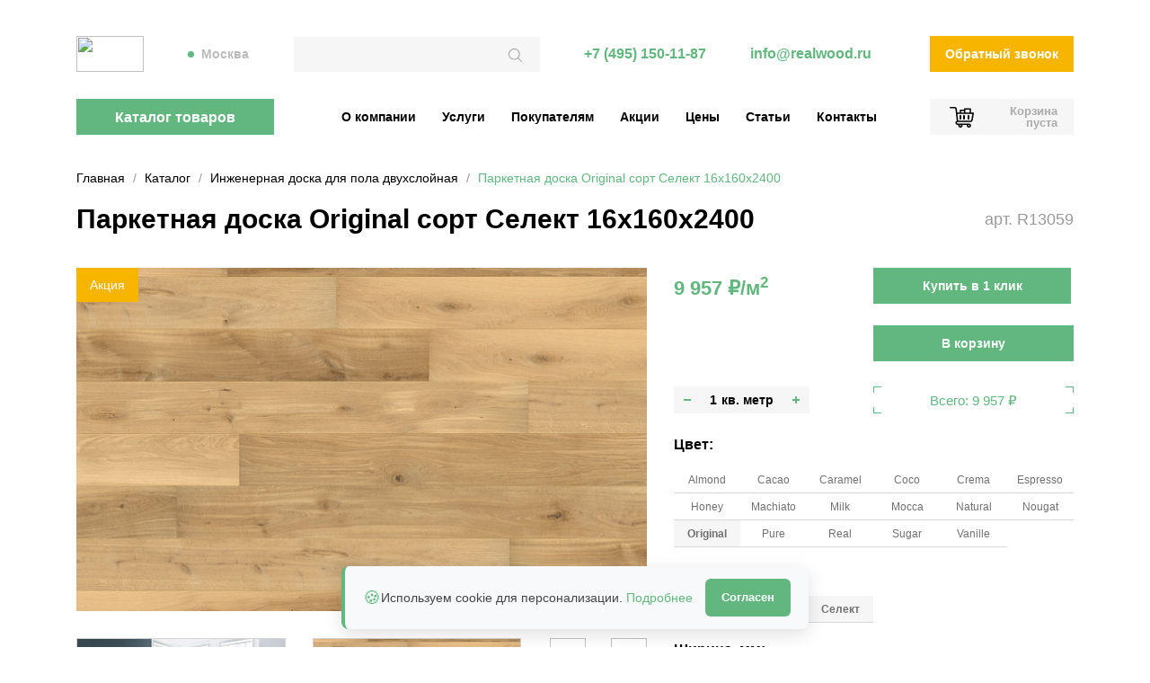

--- FILE ---
content_type: text/html; charset=UTF-8
request_url: https://realwood.ru/katalog/produkt/dvukhsloynaya-inzhenernaya-doska/13059/
body_size: 46125
content:
<!doctype html>
<html xml:lang="ru" lang="ru" prefix="og: http://ogp.me/ns#">
<head>
	<title>Паркетная доска Original сорт Селект 16х160х2400 — купить на сайте REALWOOD</title>
	<meta http-equiv="Content-Type" content="text/html; charset=UTF-8" />
<meta name="robots" content="index, follow" />
<meta name="description" content="Паркетная доска Original сорт Селект 16х160х2400: цена и характеристика товара. Купить продукцию и заказать доставку, а также получить подробную консультацию вы можете на сайте realwood.ru или по телефону +7 (495) 150-11-87." />
<link href="/bitrix/js/ui/fonts/opensans/ui.font.opensans.min.css?16566692412320" type="text/css"  rel="stylesheet" />
<link href="/bitrix/js/main/popup/dist/main.popup.bundle.min.css?169762042724774" type="text/css"  rel="stylesheet" />
<link href="/bitrix/cache/css/s1/realwood/template_3d54df9e0ac55bf06efdae0351904caf/template_3d54df9e0ac55bf06efdae0351904caf_v1.css?1769159136204778" type="text/css"  data-template-style="true" rel="stylesheet" />
<link href="/bitrix/panel/main/popup.min.css?165028107321121" type="text/css"  data-template-style="true"  rel="stylesheet" />
<script type="text/javascript">if(!window.BX)window.BX={};if(!window.BX.message)window.BX.message=function(mess){if(typeof mess==='object'){for(let i in mess) {BX.message[i]=mess[i];} return true;}};</script>
<script type="text/javascript">(window.BX||top.BX).message({'pull_server_enabled':'N','pull_config_timestamp':'0','pull_guest_mode':'N','pull_guest_user_id':'0'});(window.BX||top.BX).message({'PULL_OLD_REVISION':'Для продолжения корректной работы с сайтом необходимо перезагрузить страницу.'});</script>
<script type="text/javascript">(window.BX||top.BX).message({'JS_CORE_LOADING':'Загрузка...','JS_CORE_NO_DATA':'- Нет данных -','JS_CORE_WINDOW_CLOSE':'Закрыть','JS_CORE_WINDOW_EXPAND':'Развернуть','JS_CORE_WINDOW_NARROW':'Свернуть в окно','JS_CORE_WINDOW_SAVE':'Сохранить','JS_CORE_WINDOW_CANCEL':'Отменить','JS_CORE_WINDOW_CONTINUE':'Продолжить','JS_CORE_H':'ч','JS_CORE_M':'м','JS_CORE_S':'с','JSADM_AI_HIDE_EXTRA':'Скрыть лишние','JSADM_AI_ALL_NOTIF':'Показать все','JSADM_AUTH_REQ':'Требуется авторизация!','JS_CORE_WINDOW_AUTH':'Войти','JS_CORE_IMAGE_FULL':'Полный размер'});</script>

<script type="text/javascript" src="/bitrix/js/main/core/core.min.js?1697620426216421"></script>

<script>BX.setJSList(['/bitrix/js/main/core/core_ajax.js','/bitrix/js/main/core/core_promise.js','/bitrix/js/main/polyfill/promise/js/promise.js','/bitrix/js/main/loadext/loadext.js','/bitrix/js/main/loadext/extension.js','/bitrix/js/main/polyfill/promise/js/promise.js','/bitrix/js/main/polyfill/find/js/find.js','/bitrix/js/main/polyfill/includes/js/includes.js','/bitrix/js/main/polyfill/matches/js/matches.js','/bitrix/js/ui/polyfill/closest/js/closest.js','/bitrix/js/main/polyfill/fill/main.polyfill.fill.js','/bitrix/js/main/polyfill/find/js/find.js','/bitrix/js/main/polyfill/matches/js/matches.js','/bitrix/js/main/polyfill/core/dist/polyfill.bundle.js','/bitrix/js/main/core/core.js','/bitrix/js/main/polyfill/intersectionobserver/js/intersectionobserver.js','/bitrix/js/main/lazyload/dist/lazyload.bundle.js','/bitrix/js/main/polyfill/core/dist/polyfill.bundle.js','/bitrix/js/main/parambag/dist/parambag.bundle.js']);
BX.setCSSList(['/bitrix/js/main/lazyload/dist/lazyload.bundle.css','/bitrix/js/main/parambag/dist/parambag.bundle.css']);</script>
<script type="text/javascript">(window.BX||top.BX).message({'JS_CORE_LOADING':'Загрузка...','JS_CORE_NO_DATA':'- Нет данных -','JS_CORE_WINDOW_CLOSE':'Закрыть','JS_CORE_WINDOW_EXPAND':'Развернуть','JS_CORE_WINDOW_NARROW':'Свернуть в окно','JS_CORE_WINDOW_SAVE':'Сохранить','JS_CORE_WINDOW_CANCEL':'Отменить','JS_CORE_WINDOW_CONTINUE':'Продолжить','JS_CORE_H':'ч','JS_CORE_M':'м','JS_CORE_S':'с','JSADM_AI_HIDE_EXTRA':'Скрыть лишние','JSADM_AI_ALL_NOTIF':'Показать все','JSADM_AUTH_REQ':'Требуется авторизация!','JS_CORE_WINDOW_AUTH':'Войти','JS_CORE_IMAGE_FULL':'Полный размер'});</script>
<script type="text/javascript">(window.BX||top.BX).message({'LANGUAGE_ID':'ru','FORMAT_DATE':'DD.MM.YYYY','FORMAT_DATETIME':'DD.MM.YYYY HH:MI:SS','COOKIE_PREFIX':'BITRIX_SM','SERVER_TZ_OFFSET':'10800','UTF_MODE':'Y','SITE_ID':'s1','SITE_DIR':'/','USER_ID':'','SERVER_TIME':'1769382985','USER_TZ_OFFSET':'0','USER_TZ_AUTO':'Y','bitrix_sessid':'167c649a27073ad2aee6eadcdf614f45'});</script>


<script type="text/javascript"  src="/bitrix/cache/js/s1/realwood/kernel_main/kernel_main_v1.js?1754391137142826"></script>
<script type="text/javascript" src="/bitrix/js/pull/protobuf/protobuf.min.js?160700083676433"></script>
<script type="text/javascript" src="/bitrix/js/pull/protobuf/model.min.js?160700083614190"></script>
<script type="text/javascript" src="/bitrix/js/main/core/core_promise.min.js?16070008202490"></script>
<script type="text/javascript" src="/bitrix/js/rest/client/rest.client.min.js?16502809639240"></script>
<script type="text/javascript" src="/bitrix/js/pull/client/pull.client.min.js?165666923244545"></script>
<script type="text/javascript" src="https://www.google.com/recaptcha/api.js?render=6Ld_JxwnAAAAAM0MU6WFCuKWIAM0xGu2YwpI7p5O"></script>
<script type="text/javascript" src="/bitrix/js/main/jquery/jquery-1.12.4.min.js?169762042697163"></script>
<script type="text/javascript" src="/bitrix/js/main/popup/dist/main.popup.bundle.min.js?169762042764063"></script>
<script type="text/javascript">BX.setJSList(['/bitrix/js/main/session.js','/bitrix/js/main/pageobject/pageobject.js','/bitrix/js/main/core/core_window.js','/bitrix/js/main/date/main.date.js','/bitrix/js/main/core/core_date.js','/bitrix/js/main/utils.js','/local/templates/realwood/js/jquery.min.js','/local/templates/realwood/js/fancybox/jquery.fancybox.min.js','/local/templates/realwood/js/flexslider/jquery.flexslider.min.js','/local/templates/realwood/js/jquery.maskedinput.min.js','/local/templates/realwood/js/svg4everybody.min.js','/local/templates/realwood/js/script.js','/bitrix/components/webes/oneclick/js/script.js','/bitrix/components/bitrix/search.title/script.js']);</script>
<script type="text/javascript">BX.setCSSList(['/local/templates/realwood/css/bootstrap/bootstrap-reboot.min.css','/local/templates/realwood/css/bootstrap/bootstrap-grid.min.css','/local/templates/realwood/js/fancybox/jquery.fancybox.min.css','/local/templates/realwood/js/flexslider/jquery.flexslider.css','/bitrix/components/webes/oneclick/css/styles.css','/local/templates/realwood/template_styles.css']);</script>
<script type="text/javascript">
					(function () {
						"use strict";

						var counter = function ()
						{
							var cookie = (function (name) {
								var parts = ("; " + document.cookie).split("; " + name + "=");
								if (parts.length == 2) {
									try {return JSON.parse(decodeURIComponent(parts.pop().split(";").shift()));}
									catch (e) {}
								}
							})("BITRIX_CONVERSION_CONTEXT_s1");

							if (cookie && cookie.EXPIRE >= BX.message("SERVER_TIME"))
								return;

							var request = new XMLHttpRequest();
							request.open("POST", "/bitrix/tools/conversion/ajax_counter.php", true);
							request.setRequestHeader("Content-type", "application/x-www-form-urlencoded");
							request.send(
								"SITE_ID="+encodeURIComponent("s1")+
								"&sessid="+encodeURIComponent(BX.bitrix_sessid())+
								"&HTTP_REFERER="+encodeURIComponent(document.referrer)
							);
						};

						if (window.frameRequestStart === true)
							BX.addCustomEvent("onFrameDataReceived", counter);
						else
							BX.ready(counter);
					})();
				</script>
<meta name="viewport" content="width=device-width, initial-scale=1, maximum-scale=1, minimum-scale=1, shrink-to-fit=no">
<meta name="format-detection" content="telephone=yes">
<meta name="SKYPE_TOOLBAR" content="SKYPE_TOOLBAR_PARSER_COMPATIBLE">
<meta http-equiv="X-UA-Compatible" content="IE=edge">
<link rel="apple-touch-icon" sizes="76x76" href="/local/templates/realwood/img/favicons/apple-touch-icon.png">
<link rel="icon" type="image/png" sizes="120x120" href="/local/templates/realwood/favicon.svg">
<link rel="icon" type="image/png" sizes="32x32" href="/local/templates/realwood/favicon-32x32.png">
<link rel="icon" type="image/png" sizes="16x16" href="/local/templates/realwood/favicon-16x16.png">
<link rel="mask-icon" href="/local/templates/realwood/img/favicons/safari-pinned-tab.svg" color="#5bbad5">
<link rel="shortcut icon" href="/local/templates/realwood/favicon.ico">
<link rel="icon" type="image/x-icon" href="/local/templates/realwood/favicon.ico">
<meta property="og:site_name" content="REALWOOD">
<meta property="og:title" content="Паркетная доска Original сорт Селект 16х160х2400 — купить на сайте REALWOOD">
<meta property="og:description" content="Паркетная доска Original сорт Селект 16х160х2400: цена и характеристика товара. Купить продукцию и заказать доставку, а также получить подробную консультацию вы можете на сайте realwood.ru или по телефону +7 (495) 150-11-87.">
<meta property="og:image" content="/local/templates/realwood/img/logo.svg">
<meta property="og:type" content="website">
<meta property="og:url" content="/katalog/produkt/dvukhsloynaya-inzhenernaya-doska/13059/">



<script type="text/javascript"  src="/bitrix/cache/js/s1/realwood/template_2527c42c9965e2da9819307363ed7818/template_2527c42c9965e2da9819307363ed7818_v1.js?1754323108297308"></script>
<script type="text/javascript">var _ba = _ba || []; _ba.push(["aid", "f99b8c1f6dc119e19a3312535514a9a6"]); _ba.push(["host", "realwood.ru"]); _ba.push(["ad[ct][item]", "[base64]"]);_ba.push(["ad[ct][user_id]", function(){return BX.message("USER_ID") ? BX.message("USER_ID") : 0;}]);_ba.push(["ad[ct][recommendation]", function() {var rcmId = "";var cookieValue = BX.getCookie("BITRIX_SM_RCM_PRODUCT_LOG");var productId = 13059;var cItems = [];var cItem;if (cookieValue){cItems = cookieValue.split(".");}var i = cItems.length;while (i--){cItem = cItems[i].split("-");if (cItem[0] == productId){rcmId = cItem[1];break;}}return rcmId;}]);_ba.push(["ad[ct][v]", "2"]);(function() {var ba = document.createElement("script"); ba.type = "text/javascript"; ba.async = true;ba.src = (document.location.protocol == "https:" ? "https://" : "http://") + "bitrix.info/ba.js";var s = document.getElementsByTagName("script")[0];s.parentNode.insertBefore(ba, s);})();</script>


<!-- Yandex.Metrika counter --> <script type="text/javascript" > (function (d, w, c) { (w[c] = w[c] || []).push(function() { try { w.yaCounter12828748 = new Ya.Metrika({ id:12828748, clickmap:true, trackLinks:true, accurateTrackBounce:true, webvisor:true }); } catch(e) { } }); var n = d.getElementsByTagName("script")[0], s = d.createElement("script"), f = function () { n.parentNode.insertBefore(s, n); }; s.type = "text/javascript"; s.async = true; s.src = "https://mc.yandex.ru/metrika/watch.js"; if (w.opera == "[object Opera]") { d.addEventListener("DOMContentLoaded", f, false); } else { f(); } })(document, window, "yandex_metrika_callbacks"); </script> <noscript><div><img src="https://mc.yandex.ru/watch/12828748" style="position:absolute; left:-9999px;" alt="" /></div></noscript> <!-- /Yandex.Metrika counter -->
<script type="text/javascript">
var __cs = __cs || [];
__cs.push(["setCsAccount", "oS0RHetx_x_DAkYywGU0EOkIT2KI7Z7k"]);
</script>
<script src="//code.jivo.ru/widget/aVKu9mQRY7" async></script>
<!-- calltouch -->
<script>
(function(w,d,n,c){w.CalltouchDataObject=n;w[n]=function(){w[n]["callbacks"].push(arguments)};if(!w[n]["callbacks"]){w[n]["callbacks"]=[]}w[n]["loaded"]=false;if(typeof c!=="object"){c=[c]}w[n]["counters"]=c;for(var i=0;i<c.length;i+=1){p(c[i])}function p(cId){var a=d.getElementsByTagName("script")[0],s=d.createElement("script"),i=function(){a.parentNode.insertBefore(s,a)},m=typeof Array.prototype.find === 'function',n=m?"init-min.js":"init.js";s.async=true;s.src="https://mod.calltouch.ru/"+n+"?id="+cId;if(w.opera=="[object Opera]"){d.addEventListener("DOMContentLoaded",i,false)}else{i()}}})(window,document,"ct","yglpbldk");
</script>
<!-- calltouch -->
<div class="cookie-banner-icon">
  <div class="cookie-icon">🍪</div>
  <p>Используем cookie для персонализации. <a href="/politika-ispolzovaniya-faylov-cookie"  target="_blank">Подробнее</a></p>
  <button class="cookie-btn-solid">Согласен</button>
</div>
<script>
  document.addEventListener('DOMContentLoaded', function() {
    const banner = document.querySelector('.cookie-banner-icon');
    const btn = document.querySelector('.cookie-btn-solid');  
    const storedExpiry = localStorage.getItem('cookieAcceptedExpiry');

    if (storedExpiry) {
      const expiryDate = new Date(storedExpiry);
      const now = new Date();
    
      if (now > expiryDate) {
        localStorage.removeItem('cookieAccepted');
        localStorage.removeItem('cookieAcceptedExpiry');
        banner.style.display = 'flex';
      } else {
        
        banner.style.display = 'none';
      }
    } else {
     
      banner.style.display = 'flex';
    }

    btn.addEventListener('click', function() {
      
      const now = new Date();
      
      const expiryDate = new Date(now);
      expiryDate.setFullYear(now.getFullYear() + 1);
      
      localStorage.setItem('cookieAccepted', 'true');
      localStorage.setItem('cookieAcceptedExpiry', expiryDate.toISOString());

      banner.style.display = 'none';
    });
  });
</script>


</head>

<body>
<div class="b-bx-panel"></div>
<div class="b-header" id="b-header">
<div class="m-width">
	<div class="b-header-info">
		<div class="b-header-burger" id="b-menu-btn" title="Меню"><div></div><span>Меню</span></div>
		<a class="b-header-logo" title="Купить строганые доски и отделочные материалы от производителя" href="/"><img src="/local/templates/realwood/img/logo.svg"></a>		<div class="b-header-city">Москва</div>			<div class="b-header-search" id="title-search">
		<form action="/poisk/">
			<input id="title-search-input" type="text" class="b-header-search-text inp" name="q" value="" size="40" maxlength="50" autocomplete="off">
			<button class="b-header-search-btn" name="s" value="Найти"><svg><use xlink:href="#search"></use></svg></button>
		</form>
	</div>
<script>
BX.ready(function(){
	new JCTitleSearch({
		'AJAX_PAGE' : '/katalog/produkt/dvukhsloynaya-inzhenernaya-doska/13059/',
		'CONTAINER_ID': 'title-search',
		'INPUT_ID': 'title-search-input',
		'MIN_QUERY_LEN': 2
	});
});
</script>
		<div class="b-header-phone"><a class="nowrap" href="tel:+74951501187">+7 (495) 150-11-87</a></div>
		<div class="b-header-email"><a class="nowrap" href="mailto:info@realwood.ru">info@realwood.ru</a></div>
		<div class="b-header-callback"><button class="btn btn-accent js-pop-form" data-form="2">Обратный звонок</button></div>
	</div>
	<div class="b-menu-wrap" id="b-menu-wrap">
			<div class="b-menu-catalog-wrap js-menu-exp">
		<a class="btn js-menu-exp-btn" href="/katalog/">Каталог товаров</a>
		<ul class="b-menu-catalog" id="b-menu-catalog">
			<li class="js-menu-exp"><a href="/katalog/" class="js-menu-exp-btn">Вся продукция</a>					<div class="b-menu-catalog-pop">
											<div class="b-menu-catalog-pop-col">
													<ul>
								<li><span>Строганные изделия<svg><use xlink:href="#catalog-inside"></use></svg></span></li>
								<li><a href="/katalog/produkt/terrasnaya-doska/">Террасная доска</a></li><li><a href="/katalog/produkt/palubnaya-doska/">Палубная доска</a></li><li><a href="/katalog/produkt/planken/">Планкен прямой</a></li><li><a href="/katalog/produkt/planken-skoshennyy/">Планкен скошенный</a></li><li><a href="/katalog/produkt/strogannyy-brusok/">Строганый брусок</a></li><li><a href="/katalog/produkt/strogannaya-doska/">Строганая доска</a></li><li><a href="/katalog/produkt/evrovagonka/">Евровагонка</a></li><li><a href="/katalog/produkt/vagonka-shtil/">Вагонка штиль</a></li><li><a href="/katalog/produkt/vagonka-soft-layn/">Вагонка софт лайн</a></li><li><a href="/katalog/produkt/imitatsiya-brusa/">Имитация бруса</a></li><li><a href="/katalog/produkt/massivnaya-doska/">Массивная доска</a></li><li><a href="/katalog/produkt/polovaya-doska/">Половая доска</a></li>							</ul>
														<ul>
								<li><span>Клееные изделия<svg><use xlink:href="#catalog-glued"></use></svg></span></li>
								<li><a href="/katalog/produkt/mebelnyy-shchit/">Мебельный щит</a></li>							</ul>
													</div>
												<div class="b-menu-catalog-pop-col">
													<ul>
								<li><span>Напольные покрытия<svg><use xlink:href="#catalog-glued"></use></svg></span></li>
								<li><a href="/katalog/produkt/dvukhsloynaya-inzhenernaya-doska/">Двухслойная инженерная доска</a></li><li><a href="/katalog/produkt/vengerskaya-elka-angliyskaya/">Венгерская елка</a></li><li><a href="/katalog/produkt/frantsuzskaya-elka/">Французкая елка</a></li><li><a href="/katalog/produkt/massivnaya-parketnaya-doska/">Массивная паркетная доска</a></li>							</ul>
														<ul>
								<li><span>Плитные изделия<svg><use xlink:href="#catalog-all"></use></svg></span></li>
								<li><a href="/katalog/produkt/fanera-fk/">Фанера ФК</a></li><li><a href="/katalog/produkt/fanera-fsf/">Фанера ФСФ</a></li><li><a href="/katalog/produkt/dvp/">ДВП</a></li><li><a href="/katalog/produkt/osb/">OSB-3 Муром</a></li>							</ul>
														<ul>
								<li><span>Масла<svg><use xlink:href="#catalog-oils"></use></svg></span></li>
								<li><a href="/katalog/produkt/tikko-maslo-vosk/">TIKKO для внутренних работ</a></li><li><a href="/katalog/produkt/tikko-maslo-vock/">TIKKO для наружних работ</a></li><li><a href="/katalog/produkt/maslo-kreidezeit/">Kreidezeit для термодерева</a></li>							</ul>
													</div>
												<div class="b-menu-catalog-pop-col">
													<ul>
								<li><span>Скобяные изделия<svg><use xlink:href="#catalog-fasten"></use></svg></span></li>
								<li><a href="/katalog/krepezh/">Крепеж Гвоздек</a></li><li><a href="/katalog/samorezy/">Саморезы</a></li><li><a href="/katalog/speysery/">Спейсеры</a></li>							</ul>
														<ul>
								<li><span>Лестничная группа<svg><use xlink:href="#catalog-stairs"></use></svg></span></li>
								<li><a href="/katalog/produkt/stupen/">Ступень</a></li>							</ul>
													</div>
											</div>
								</li>
							<li><a href="/katalog/krashenaya-doska/">Крашеная доска</a></li>
							<li><a href="/katalog/vnutri-doma/">Внутри дома</a></li>
							<li><a href="/katalog/snaruzhi-doma/">Снаружи дома</a></li>
							<li><a href="/katalog/po-porodam/">По породам</a></li>
							<li><a href="/katalog/napolnye-pokrytiya/">Напольные покрытия</a></li>
							<li><a href="/katalog/mebelnye-shchity/">Мебельные щиты</a></li>
							<li><a href="/katalog/termoderevo/">Термодерево</a></li>
							<li><a href="/katalog/plitnye-izdeliya/">Фанера, OSB, ДВП</a></li>
							<li><a href="/katalog/kleenaya-produktsiya/">Клееная продукция</a></li>
							<li><a href="/katalog/masla/">Масла</a></li>
							<li><a href="/katalog/skobyanye-izdeliya/">Крепежи, саморезы</a></li>
					</ul>
	</div>
			<ul class="b-menu-header" id="b-menu-header"
        itemscope itemtype="https://schema.org/SiteNavigationElement"><li
            itemscope itemtype="https://schema.org/ListItem"
            >

            <!-- Позиция в навигации -->
            <meta itemprop="position" content="1">

                            <a href="/o-kompanii/" itemprop="url">
                    <span itemprop="name">О компании</span>
                </a>
            
                    </li><li
            itemscope itemtype="https://schema.org/ListItem"
             class="js-menu-exp">

            <!-- Позиция в навигации -->
            <meta itemprop="position" content="2">

                            <a href="/uslugi/" itemprop="url">
                    <span itemprop="name">Услуги</span>
                </a>
            
            <ul>        </li><li
            itemscope itemtype="https://schema.org/ListItem"
            >

            <!-- Позиция в навигации -->
            <meta itemprop="position" content="3">

                            <a href="/uslugi/vyezd-specialista/" itemprop="url">
                    <span itemprop="name">Выезд специалиста</span>
                </a>
            
                    </li><li
            itemscope itemtype="https://schema.org/ListItem"
            >

            <!-- Позиция в навигации -->
            <meta itemprop="position" content="4">

                            <a href="/uslugi/dostavka/" itemprop="url">
                    <span itemprop="name">Доставка</span>
                </a>
            
                    </li><li
            itemscope itemtype="https://schema.org/ListItem"
            >

            <!-- Позиция в навигации -->
            <meta itemprop="position" content="5">

                            <a href="/uslugi/montazh/" itemprop="url">
                    <span itemprop="name">Монтаж</span>
                </a>
            
                    </li><li
            itemscope itemtype="https://schema.org/ListItem"
            >

            <!-- Позиция в навигации -->
            <meta itemprop="position" content="6">

                            <a href="/uslugi/brashirovanie/" itemprop="url">
                    <span itemprop="name">Браширование</span>
                </a>
            
                    </li><li
            itemscope itemtype="https://schema.org/ListItem"
            >

            <!-- Позиция в навигации -->
            <meta itemprop="position" content="7">

                            <a href="/uslugi/pokraska/" itemprop="url">
                    <span itemprop="name">Покраска</span>
                </a>
            
                    </li></ul></li><li
            itemscope itemtype="https://schema.org/ListItem"
             class="js-menu-exp">

            <!-- Позиция в навигации -->
            <meta itemprop="position" content="8">

                            <a href="/pokupatelyam/" itemprop="url">
                    <span itemprop="name">Покупателям</span>
                </a>
            
            <ul>        </li><li
            itemscope itemtype="https://schema.org/ListItem"
            >

            <!-- Позиция в навигации -->
            <meta itemprop="position" content="9">

                            <a href="/pokupatelyam/sotrudnichestvo/" itemprop="url">
                    <span itemprop="name">Сотрудничество</span>
                </a>
            
                    </li><li
            itemscope itemtype="https://schema.org/ListItem"
            >

            <!-- Позиция в навигации -->
            <meta itemprop="position" content="10">

                            <a href="/pokupatelyam/sertifikaty/" itemprop="url">
                    <span itemprop="name">Сертификаты</span>
                </a>
            
                    </li><li
            itemscope itemtype="https://schema.org/ListItem"
            >

            <!-- Позиция в навигации -->
            <meta itemprop="position" content="11">

                            <a href="/pokupatelyam/tekhnicheskaya-informaciya/" itemprop="url">
                    <span itemprop="name">Техническая информация</span>
                </a>
            
                    </li><li
            itemscope itemtype="https://schema.org/ListItem"
            >

            <!-- Позиция в навигации -->
            <meta itemprop="position" content="12">

                            <a href="/pokupatelyam/fotogalereya/" itemprop="url">
                    <span itemprop="name">Фотогалерея</span>
                </a>
            
                    </li><li
            itemscope itemtype="https://schema.org/ListItem"
            >

            <!-- Позиция в навигации -->
            <meta itemprop="position" content="13">

                            <a href="/pokupatelyam/kredit/" itemprop="url">
                    <span itemprop="name">Кредит</span>
                </a>
            
                    </li></ul></li><li
            itemscope itemtype="https://schema.org/ListItem"
            >

            <!-- Позиция в навигации -->
            <meta itemprop="position" content="14">

                            <a href="/akcii/" itemprop="url">
                    <span itemprop="name">Акции</span>
                </a>
            
                    </li><li
            itemscope itemtype="https://schema.org/ListItem"
             class="js-menu-exp">

            <!-- Позиция в навигации -->
            <meta itemprop="position" content="15">

                            <a href="/ceny/" itemprop="url">
                    <span itemprop="name">Цены</span>
                </a>
            
            <ul>        </li><li
            itemscope itemtype="https://schema.org/ListItem"
            >

            <!-- Позиция в навигации -->
            <meta itemprop="position" content="16">

                            <a href="/ceny/" itemprop="url">
                    <span itemprop="name">Розничные цены</span>
                </a>
            
                    </li></ul></li><li
            itemscope itemtype="https://schema.org/ListItem"
             class="js-menu-exp">

            <!-- Позиция в навигации -->
            <meta itemprop="position" content="17">

                            <a href="/statii/" itemprop="url">
                    <span itemprop="name">Статьи</span>
                </a>
            
            <ul>        </li><li
            itemscope itemtype="https://schema.org/ListItem"
            >

            <!-- Позиция в навигации -->
            <meta itemprop="position" content="18">

                            <a href="/statii/" itemprop="url">
                    <span itemprop="name">Все статьи</span>
                </a>
            
                    </li><li
            itemscope itemtype="https://schema.org/ListItem"
            >

            <!-- Позиция в навигации -->
            <meta itemprop="position" content="19">

                            <a href="/statii/vse-o-porodakh-derevev/" itemprop="url">
                    <span itemprop="name">Все о породах деревьев</span>
                </a>
            
                    </li><li
            itemscope itemtype="https://schema.org/ListItem"
            >

            <!-- Позиция в навигации -->
            <meta itemprop="position" content="20">

                            <a href="/statii/interernye-resheniya/" itemprop="url">
                    <span itemprop="name">Интерьерные решения</span>
                </a>
            
                    </li><li
            itemscope itemtype="https://schema.org/ListItem"
            >

            <!-- Позиция в навигации -->
            <meta itemprop="position" content="21">

                            <a href="/statii/montazh-obrabotka-i-pokraska/" itemprop="url">
                    <span itemprop="name">Монтаж, обработка и покраска</span>
                </a>
            
                    </li><li
            itemscope itemtype="https://schema.org/ListItem"
            >

            <!-- Позиция в навигации -->
            <meta itemprop="position" content="22">

                            <a href="/statii/sovety/" itemprop="url">
                    <span itemprop="name">Советы</span>
                </a>
            
                    </li><li
            itemscope itemtype="https://schema.org/ListItem"
            >

            <!-- Позиция в навигации -->
            <meta itemprop="position" content="23">

                            <a href="/statii/vidy-otdelochnykh-materialov/" itemprop="url">
                    <span itemprop="name">Виды отделочных материалов</span>
                </a>
            
                    </li></ul></li><li
            itemscope itemtype="https://schema.org/ListItem"
             class="js-menu-exp">

            <!-- Позиция в навигации -->
            <meta itemprop="position" content="24">

                            <a href="/kontakty/" itemprop="url">
                    <span itemprop="name">Контакты</span>
                </a>
            
            <ul>        </li><li
            itemscope itemtype="https://schema.org/ListItem"
            >

            <!-- Позиция в навигации -->
            <meta itemprop="position" content="25">

                            <a href="/kontakty/" itemprop="url">
                    <span itemprop="name">Все филиалы</span>
                </a>
            
                    </li><li
            itemscope itemtype="https://schema.org/ListItem"
            >

            <!-- Позиция в навигации -->
            <meta itemprop="position" content="26">

                            <a href="/kontakty/ofis/" itemprop="url">
                    <span itemprop="name">Офис продаж Москва</span>
                </a>
            
                    </li><li
            itemscope itemtype="https://schema.org/ListItem"
            >

            <!-- Позиция в навигации -->
            <meta itemprop="position" content="27">

                            <a href="/kontakty/sklad/" itemprop="url">
                    <span itemprop="name">Склад</span>
                </a>
            
                    </li></ul></li></ul>		<div class="b-header-basket"><div id="js-header-basket"><!--'start_frame_cache_bx_cart_block'--><span class="b-header-basket-btn"><svg><use xlink:href="#basket"></use></svg><span class="b-header-basket-btn-empty"><span>Корзина</span> пуста</span></span><script>site.basket.initProducts([]);</script><!--'end_frame_cache_bx_cart_block'--></div></div>
<script>
site.basket.initParams({
	'url' : '/bitrix/components/bitrix/sale.basket.basket.line/ajax.php',
	'siteId' : 's1',
	'templateName' : '.default',
	'arParams' : {'PATH_TO_BASKET':'/korzina/','PATH_TO_ORDER':'/personal/order/make/','PATH_TO_PERSONAL':'/personal/','PATH_TO_PROFILE':'/personal/','PATH_TO_REGISTER':'/login/','POSITION_FIXED':'N','SHOW_AUTHOR':'N','SHOW_DELAY':'N','SHOW_EMPTY_VALUES':'N','SHOW_IMAGE':'N','MAX_IMAGE_SIZE':'70','SHOW_NOTAVAIL':'N','SHOW_NUM_PRODUCTS':'Y','SHOW_PERSONAL_LINK':'N','SHOW_PRICE':'N','SHOW_PRODUCTS':'Y','SHOW_SUBSCRIBE':'N','SHOW_SUMMARY':'Y','SHOW_TOTAL_PRICE':'Y','HIDE_ON_BASKET_PAGES':'N','CACHE_TYPE':'A','SHOW_REGISTRATION':'N','PATH_TO_AUTHORIZE':'/login/','POSITION_VERTICAL':'top','POSITION_HORIZONTAL':'right','AJAX':'N','~PATH_TO_BASKET':'/korzina/','~PATH_TO_ORDER':'/personal/order/make/','~PATH_TO_PERSONAL':'/personal/','~PATH_TO_PROFILE':'/personal/','~PATH_TO_REGISTER':'/login/','~POSITION_FIXED':'N','~SHOW_AUTHOR':'N','~SHOW_DELAY':'N','~SHOW_EMPTY_VALUES':'N','~SHOW_IMAGE':'N','~MAX_IMAGE_SIZE':'70','~SHOW_NOTAVAIL':'N','~SHOW_NUM_PRODUCTS':'Y','~SHOW_PERSONAL_LINK':'N','~SHOW_PRICE':'N','~SHOW_PRODUCTS':'Y','~SHOW_SUBSCRIBE':'N','~SHOW_SUMMARY':'Y','~SHOW_TOTAL_PRICE':'Y','~HIDE_ON_BASKET_PAGES':'N','~CACHE_TYPE':'A','~SHOW_REGISTRATION':'N','~PATH_TO_AUTHORIZE':'/login/','~POSITION_VERTICAL':'top','~POSITION_HORIZONTAL':'right','~AJAX':'N'}});
</script>
		<div class="b-header-search-mobile-btn" id="b-search-btn"><svg><use xlink:href="#search"></use></svg></div>
	</div>
</div>
</div>

<div id="b-main" class="b-main m-width">
			
			
	<ul id="b-breadcrumbs" class="b-breadcrumbs" itemscope itemtype="https://schema.org/BreadcrumbList"><li id="b-breadcrumbs-0" itemprop="itemListElement" itemscope itemtype="https://schema.org/ListItem"><a href="/" title="Главная" itemprop="item"><span itemprop="name">Главная</span></a><meta itemprop="position" content="1"></li><li id="b-breadcrumbs-1" itemprop="itemListElement" itemscope itemtype="https://schema.org/ListItem"><a href="/katalog/" title="Каталог" itemprop="item"><span itemprop="name">Каталог</span></a><meta itemprop="position" content="2"></li><li id="b-breadcrumbs-2" itemprop="itemListElement" itemscope itemtype="https://schema.org/ListItem"><a href="/katalog/produkt/dvukhsloynaya-inzhenernaya-doska/" title="Инженерная доска для пола двухслойная" itemprop="item"><span itemprop="name">Инженерная доска для пола двухслойная</span></a><meta itemprop="position" content="3"></li><li itemprop="itemListElement" itemscope itemtype="https://schema.org/ListItem"><span aria-current="page" itemprop="name">Паркетная доска Original сорт Селект 16х160х2400</span><meta itemprop="position" content="4"></li></ul>	
		<h1>Паркетная доска Original сорт Селект 16х160х2400<span class="h1-art">арт. R13059</span></h1><div id="b-product" class="b-product" itemscope itemtype="http://schema.org/Product">
	<meta itemprop="name" content="Паркетная доска Original сорт Селект 16х160х2400">

 
            <meta itemprop="brand" content="REALWOOD">
 
			<div class="b-product-gallery">
			<div class="b-product-gallery-slider">
									<span class="b-product-labels">
													<span class="b-product-label-promotion">Акция</span>
											</span>
								<div class="flexslider">
					<ul class="slides">
						<li data-id="20519">
								<a href="/upload/iblock/bbc/m26zab3qwro39xpr3l25e6lj4h0pl2rr/injenernaya_parketnaya_doska_original_3.jpg" data-fancybox="product-gallery">
									<img src="/upload/resize_cache/iblock/bbc/m26zab3qwro39xpr3l25e6lj4h0pl2rr/635_380_2/injenernaya_parketnaya_doska_original_3.jpg" alt="Паркетная доска Original сорт Селект 16х160х2400 - карточка - alt" title="Паркетная доска Original сорт Селект 16х160х2400 - карточка - title" itemprop="image">
								</a>
							</li><li data-id="20520">
								<a href="/upload/iblock/62e/injenernaya_parketnaya_doska_original.jpg" data-fancybox="product-gallery">
									<img src="/upload/resize_cache/iblock/62e/635_380_2/injenernaya_parketnaya_doska_original.jpg" alt="Паркетная доска Original сорт Селект 16х160х2400 - карточка - alt" title="Паркетная доска Original сорт Селект 16х160х2400 - карточка - title" itemprop="image">
								</a>
							</li>					</ul>
				</div>
			</div>
			<div class="b-product-gallery-nav">
				<div class="b-product-gallery-thumbs">
					<div class="flexslider">
						<ul class="slides">
															<li data-id="20520">
									<span>
										<img src="/upload/resize_cache/iblock/62e/231_138_2/injenernaya_parketnaya_doska_original.jpg" alt="Паркетная доска Original сорт Селект 16х160х2400 - карточка - alt" title="Паркетная доска Original сорт Селект 16х160х2400 - карточка - title">

									</span>
								</li>								<li data-id="20519">
									<span>
										<img src="/upload/resize_cache/iblock/bbc/m26zab3qwro39xpr3l25e6lj4h0pl2rr/231_138_2/injenernaya_parketnaya_doska_original_3.jpg" alt="Паркетная доска Original сорт Селект 16х160х2400 - карточка - alt" title="Паркетная доска Original сорт Селект 16х160х2400 - карточка - title">

									</span>
								</li>						</ul>
					</div>
				</div>
				<div class="b-product-gallery-nav-btns"><span class="b-navbtn-prev flex-prev">Назад</span><span class="b-navbtn-next flex-next">Вперёд</span></div>
			</div>
		</div>
		<div class="b-product-info">
		<div class="b-product-buyblock">
							<div class="b-product-buyblock-left">
					<div class="b-product-prices" itemprop="offers" itemscope itemtype="http://schema.org/Offer">
						<meta itemprop="price" content="9957">
						<meta itemprop="priceCurrency" content="RUB">
						 <meta itemprop="availability" content="https://schema.org/InStock">
						<div class="b-price">9&nbsp;957 &#8381;/м<sup>2</sup></div>
											</div>
					<div class="b-quantity-wrap">
						<div class="b-quantity js-quantity" data-units="кв.&nbsp;метр|кв.&nbsp;метра|кв.&nbsp;метров"><span class="less" title="Меньше">-</span><input type="text" value="1"><span class="more" title="Больше">+</span></div>
					</div>
				</div>
				<div class="b-product-buyblock-right">
					
<button class="btn o-w-btn o-w-btn-sm o-w-click-button"
        data-metrika_open=""
        data-metrika_send=""
        data-element_id='13059'
        data-props='1,2,3,4,5,17,22,26,32,53,54,55,'
        data-prs=''
        data-arparams='{"CART_COUNT":"\u0412\u0441\u0435\u0433\u043e \u0442\u043e\u0432\u0430\u0440\u043e\u0432:","CART_SUM":"\u043d\u0430 \u0441\u0443\u043c\u043c\u0443","CURRENT_CART":"N","CURRENT_CART_EMPTY":"\u0412\u0430\u0448\u0430 \u043a\u043e\u0440\u0437\u0438\u043d\u0430 \u043f\u0443\u0441\u0442\u0430","CURRENT_CART_ORDER":"\u041e\u0444\u043e\u0440\u043c\u043b\u0435\u043d\u0438\u0435 \u0437\u0430\u043a\u0430\u0437\u0430","CURRENT_CART_TITLE":"\u0422\u0435\u043a\u0443\u0449\u0430\u044f \u043a\u043e\u0440\u0437\u0438\u043d\u0430","MESS_SUCCESS_TITLE":"\u0412\u0430\u0448 \u0437\u0430\u043a\u0430\u0437 \u043f\u0440\u0438\u043d\u044f\u0442. \u041e\u0436\u0438\u0434\u0430\u0439\u0442\u0435, \u0441 \u0412\u0430\u043c\u0438 \u0441\u0432\u044f\u0436\u0435\u0442\u0441\u044f \u043c\u0435\u043d\u0435\u0434\u0436\u0435\u0440","MODAL_COMMENT":"\u041a\u043e\u043c\u043c\u0435\u043d\u0442\u0430\u0440\u0438\u0439","MODAL_COMMENT_EX":"\u0410\u0434\u0440\u0435\u0441 \u0434\u043e\u0441\u0442\u0430\u0432\u043a\u0438 \u0438\u043b\u0438 \u0434\u0440\u0443\u0433\u043e\u0439 \u043a\u043e\u043c\u043c\u0435\u043d\u0442\u0430\u0440\u0438\u0439 \u043a \u0437\u0430\u043a\u0430\u0437\u0443","MODAL_CONTINUE":"\u041f\u0440\u043e\u0434\u043e\u043b\u0436\u0438\u0442\u044c","MODAL_COST":"\u0426\u0435\u043d\u0430","MODAL_CURRENCY":"\u0440\u0443\u0431.","MODAL_DELIVERY":"\u0412\u044b\u0431\u0435\u0440\u0438\u0442\u0435 \u0441\u043f\u043e\u0441\u043e\u0431 \u0434\u043e\u0441\u0442\u0430\u0432\u043a\u0438:","MODAL_DELIVERY_SYSTEMS":"","MODAL_EMAIL":"E-mail","MODAL_EMAIL_EX":"E-mail","MODAL_ERROR_DATA":"\u041e\u0448\u0438\u0431\u043a\u0430 \u0434\u0430\u043d\u043d\u044b\u0445","MODAL_HEADER":"\u0411\u044b\u0441\u0442\u0440\u043e\u0435 \u043e\u0444\u043e\u0440\u043c\u043b\u0435\u043d\u0438\u0435 \u0437\u0430\u043a\u0430\u0437\u0430","MODAL_ORDER_NUMBER":"\u0412\u0430\u0448\u0435\u043c\u0443 \u0437\u0430\u043a\u0430\u0437\u0443 \u043f\u0440\u0438\u0441\u0432\u043e\u0435\u043d \u043d\u043e\u043c\u0435\u0440","MODAL_PAY":"\u0412\u044b\u0431\u0435\u0440\u0438\u0442\u0435 \u0441\u043f\u043e\u0441\u043e\u0431 \u043e\u043f\u043b\u0430\u0442\u044b:","MODAL_PAY_DEFAULT":"1","MODAL_PAY_SYSTEMS":"","MODAL_PRIVACY_FULL_LINE":"\u0421\u043e\u0433\u043b\u0430\u0441\u0435\u043d \u0441 \u003Ca href=\u0022\/politika-konfidencialosti\/\u0022 target=\u0022_blank\u0022\u003E\u041f\u043e\u043b\u0438\u0442\u0438\u043a\u043e\u0439 \u043a\u043e\u043d\u0444\u0438\u0434\u0435\u043d\u0446\u0438\u0430\u043b\u044c\u043d\u043e\u0441\u0442\u0438 \u003C\/a\u003E","MODAL_TEXT_BEFORE":"\u041f\u043e\u0441\u043b\u0435 \u043e\u0442\u043f\u0440\u0430\u0432\u043a\u0438 \u0437\u0430\u043a\u0430\u0437\u0430 \u043d\u0430\u0448\u0438 \u043c\u0435\u043d\u0435\u0434\u0436\u0435\u0440\u044b \u0441\u0432\u044f\u0436\u0443\u0442\u0441\u044f \u0441 \u0412\u0430\u043c\u0438 \u0432 \u0431\u043b\u0438\u0436\u0430\u0439\u0448\u0435\u0435 \u0432\u0440\u0435\u043c\u044f","MODAL_TEXT_BUTTON":"\u041e\u0444\u043e\u0440\u043c\u0438\u0442\u044c \u0437\u0430\u043a\u0430\u0437","MODAL_YOUR_NAME":"\u0412\u0430\u0448\u0435 \u0418\u043c\u044f","MODAL_YOUR_NAME_EX":"\u0424\u0418\u041e","MODAL_YOUR_PHONE":"\u0422\u0435\u043b\u0435\u0444\u043e\u043d","MODAL_YOUR_PHONE_EX":"\u0422\u0435\u043b\u0435\u0444\u043e\u043d","PRIVACY_LINK":"\/politika-konfidencialosti\/","REQUEST_COMMENT":"Y","REQUEST_DELIVERY":"N","REQUEST_EMAIL":"Y","REQUEST_EMAIL_REQ":"N","REQUEST_FIO":"Y","REQUEST_FIO_REQ":"N","REQUEST_PAYMENT":"N","REQUEST_PHONE":"Y","REQUEST_PHONE_REQ":"Y","REQUEST_PRIVACY":"Y","REQUEST_QUANTITY":"Y"}'
        data-array_modal_form='{"css_theme_file":"\/bitrix\/components\/webes\/oneclick\/templates\/realwood\/colors.css"}'
        data-array_order_user='{"fio":"FIO","email":"EMAIL","phone":"PHONE"}'>
    Купить в 1 клик</button>
&nbsp;&nbsp;
					<div class="b-product-buy btn btn-buy js-add2basket" data-id="13059" data-callbefore="site.catalog.product.preprocessAdd2Basket" data-active-text="В корзине">В корзину</div>
					<div class="b-product-buy-info"><span>Всего:&nbsp;<span class="js-qtdepend" data-multiply="9957" data-precision="2" data-format="price">9&nbsp;957</span>&nbsp;₽</span></div>				</div>
					</div>
					<ul class="b-product-params">
									<li class="b-product-param">
						<div class="b-product-param-title">Цвет:</div>
						<ul class="b-product-param-vals">
							<li data-url="/katalog/produkt/dvukhsloynaya-inzhenernaya-doska/13047/" >Almond					</li><li data-url="/katalog/produkt/dvukhsloynaya-inzhenernaya-doska/13048/" >Cacao					</li><li data-url="/katalog/produkt/dvukhsloynaya-inzhenernaya-doska/13049/" >Caramel					</li><li data-url="/katalog/produkt/dvukhsloynaya-inzhenernaya-doska/13050/" >Coco					</li><li data-url="/katalog/produkt/dvukhsloynaya-inzhenernaya-doska/13051/" >Crema					</li><li data-url="/katalog/produkt/dvukhsloynaya-inzhenernaya-doska/13052/" >Espresso					</li><li data-url="/katalog/produkt/dvukhsloynaya-inzhenernaya-doska/13053/" >Honey					</li><li data-url="/katalog/produkt/dvukhsloynaya-inzhenernaya-doska/13054/" >Machiato					</li><li data-url="/katalog/produkt/dvukhsloynaya-inzhenernaya-doska/13055/" >Milk					</li><li data-url="/katalog/produkt/dvukhsloynaya-inzhenernaya-doska/13056/" >Mocca					</li><li data-url="/katalog/produkt/dvukhsloynaya-inzhenernaya-doska/13057/" >Natural					</li><li data-url="/katalog/produkt/dvukhsloynaya-inzhenernaya-doska/13058/" >Nougat					</li><li class="active" >Original					</li><li data-url="/katalog/produkt/dvukhsloynaya-inzhenernaya-doska/13060/" >Pure					</li><li data-url="/katalog/produkt/dvukhsloynaya-inzhenernaya-doska/13061/" >Real					</li><li data-url="/katalog/produkt/dvukhsloynaya-inzhenernaya-doska/13062/" >Sugar					</li><li data-url="/katalog/produkt/dvukhsloynaya-inzhenernaya-doska/13063/" >Vanille					</li>			</ul>
			</li>
							<li class="b-product-param">
						<div class="b-product-param-title">Сорт:</div>
						<ul class="b-product-param-vals">
							<li data-url="/katalog/produkt/dvukhsloynaya-inzhenernaya-doska/13569/" >Маркант					</li><li data-url="/katalog/produkt/dvukhsloynaya-inzhenernaya-doska/14079/" >Рустик					</li><li class="active" >Селект					</li>			</ul>
			</li>
							<li class="b-product-param">
						<div class="b-product-param-title">Ширина, мм:</div>
						<ul class="b-product-param-vals">
							<li data-url="/katalog/produkt/dvukhsloynaya-inzhenernaya-doska/12906/" >100					</li><li data-url="/katalog/produkt/dvukhsloynaya-inzhenernaya-doska/12957/" >120					</li><li data-url="/katalog/produkt/dvukhsloynaya-inzhenernaya-doska/13008/" >140					</li><li class="active" >160					</li><li data-url="/katalog/produkt/dvukhsloynaya-inzhenernaya-doska/13110/" >180					</li><li data-url="/katalog/produkt/dvukhsloynaya-inzhenernaya-doska/13161/" >200					</li><li data-url="/katalog/produkt/dvukhsloynaya-inzhenernaya-doska/13212/" >220					</li><li data-url="/katalog/produkt/dvukhsloynaya-inzhenernaya-doska/13263/" >240					</li><li data-url="/katalog/produkt/dvukhsloynaya-inzhenernaya-doska/13314/" >280					</li><li data-url="/katalog/produkt/dvukhsloynaya-inzhenernaya-doska/13365/" >300					</li>			</ul>
			</li>
							<li class="b-product-param">
						<div class="b-product-param-title">Длина, мм:</div>
						<ul class="b-product-param-vals">
							<li class="active" >2400					</li><li data-url="/katalog/produkt/dvukhsloynaya-inzhenernaya-doska/15164/" >2400					</li>			</ul>
			</li>
							<li class="b-product-param x8">
						<div class="b-product-param-title">Толщина, мм:</div>
						<ul class="b-product-param-vals">
							<li data-url="/katalog/produkt/dvukhsloynaya-inzhenernaya-doska/13042/" >12					</li><li data-url="/katalog/produkt/dvukhsloynaya-inzhenernaya-doska/15081/" >15					</li><li class="active" >16					</li>			</ul>
			</li>
					<li class="b-product-param">
				<div class="b-product-param-title">Выберите дополнительные услуги:</div>
				<ul class="b-product-param-checks">
					<li><input class="inp-chbx js-product-add_service" type="checkbox" id="product-add-service-26" name="add_service[]" value="Доставка"><label for="product-add-service-26">Доставка</label></li><li><input class="inp-chbx js-product-add_service" type="checkbox" id="product-add-service-28" name="add_service[]" value="Монтаж"><label for="product-add-service-28">Монтаж</label></li>				</ul>
			</li>
				</ul>
		</div>
			<div class="b-tabs js-tabs">
			<div class="b-submenu-wrap">
				<ul class="b-tabs-btns b-submenu js-tabs-btns">
											<li class="i-burger"><span>Описание</span></li>
											<li class="i-car"><span>Оплата&nbsp;и доставка</span></li>
											<li class="i-squares"><span>Монтаж</span></li>
											<li class="i-arrows"><span>Применение</span></li>
											<li class="i-triangle"><span>Уход</span></li>
									</ul>
			</div>
			<ul class="b-tabs-content js-tabs-content">
									<li>
						<div class="row">
							<div class="b-tabs-content-tab-ttl col-12 col-md-3">
								<div class="h2">Описание</div>
							</div>
							<div class="col-12 col-md-9"  itemprop="description">Двухслойная инженерная паркетная доска — композиционное изделие, состоящие из двух слоев. Верхняя часть инженерного паркета представляет собой ламель из натурального дуба, нижняя часть — фанера. Благодаря сильной прессовки материала и чередования волокон в слоях, доска обладает высокой прочностью. Также двухслойный паркет имеет высокую устойчивость к внешним факторам таким, как изменения температурного и влажностного режимов, а также механическим воздействиям.<br />
<br />
Двухслойная инженерная доска сорт Селект толщина: 16мм, ширина 160 — доска толщиной 16/4, где 16 мм — фанерное основание, а 4 мм — ламель дуба. Это отборный паркет без дефектов древесины и обработки на лицевой поверхности. Паркетная доска Селект обладает натуральным рисунком дерева, также на ней возможны незначительные перепады тонов. </div>
						</div>
					</li>
									<li>
						<div class="row">
							<div class="b-tabs-content-tab-ttl col-12 col-md-3">
								<div class="h2">Оплата&nbsp;и доставка</div>
							</div>
							<div class="col-12 col-md-9" >Принимаем оплату любым удобным для вас способом: наличным и безналичным (переводом на карту или расчетный счет). Работаем с физическими и юридическими лицами. Предоставляем возможность купить материалы в кредит (подробнее на странице <a target="_blank" href="/pokupatelyam/kredit/">Кредит</a>).<br>
 <br>
 Доставляем заказы по Москве, Московской области и регионам. Подбираем транспорт специально под груз и контролируем безопасность перевозки, чтобы вы сэкономили время и получили материалы в нужное время в нужном месте.<br>
 <br>
 Варианты и стоимость:<br>
<ul>
	<li>Самовывоз со склада — бесплатно.</li>
	<li>Доставка по Москве и МО — в зависимости от веса груза и километража.</li>
	<li>Доставка в регионы — в зависимости от тарифов транспортной компании.</li>
</ul>
 <br>
 Ориентировочную стоимость можно рассчитать, воспользовавшись информацией со страницы <a target="_blank" href="/uslugi/dostavka/">Доставка</a>.<br>
 <br>
 Более точную информацию о сроках и цене доставки можно уточнить у наших менеджеров по телефону +7 (495) 150-11-87.<br></div>
						</div>
					</li>
									<li>
						<div class="row">
							<div class="b-tabs-content-tab-ttl col-12 col-md-3">
								<div class="h2">Монтаж</div>
							</div>
							<div class="col-12 col-md-9" ><!--noindex-->Наиболее распространенным способом укладки паркета является палубная укладка. Данный метод укладки считается самым простым и заключается в том, что плашки укладываются параллельно (принцип «бесконечной доски»). <br>
 <br>
При сборке доска стыкуется с соединением паз-гребень.
Также возможна диагональная укладка, которая делает помещение просторнее и воздушнее, визуально отдаляя углы комнаты друг от друга.
Инженерную доску укладывают на стяжку или фанеру клеевым или плавающим способом.<!--/noindex--></div>
						</div>
					</li>
									<li>
						<div class="row">
							<div class="b-tabs-content-tab-ttl col-12 col-md-3">
								<div class="h2">Применение</div>
							</div>
							<div class="col-12 col-md-9" ><!--noindex-->Двухслойная инженерная доска используется для настила полов внутри жилых и коммерческих помещений: для гостиных, спален, холлов, столовых, кухонь. Красивый и прочный паркет также подходит для оформления стен и потолков, а также для воплощения различных дизайнерских идей.<!--/noindex--></div>
						</div>
					</li>
									<li>
						<div class="row">
							<div class="b-tabs-content-tab-ttl col-12 col-md-3">
								<div class="h2">Уход</div>
							</div>
							<div class="col-12 col-md-9" ><!--noindex-->Паркет рекомендуется чистить специальными средствами раз в 2 недели или по мере необходимости, и обрабатывать поверхность восстанавливающим средством раз в полгода-год. Для этого мы рекомендуем масла с натуральным составом. Такое масло впитывается глубоко в древесину, укрепляя верхние слои и защищая материал от влаги и повреждений.<br>
 <br>
 Основное преимущество масла, в отличие от других составов (краски, пропитки и лака) в том, что оно не оставляет укрывистой пленки, которая может со временем потрескаться и отшелушиться. Натуральные покрытия на основе масла ремонтопригодны и вам не придется заново шлифовать всю поверхность пола, как с лаком или краской.<br>
 <br>
Вы просто подкрашиваете маслом нужную площадь поверхности. 
Для ухода за двухслойной паркетной доской рекомендуем рассмотреть продукцию компании WOCA.<!--/noindex--></div>
						</div>
					</li>
							</ul>
		</div>
	</div>	<ul class="b-ftrs b-ftrs--largefont">
		<li class="i-star"><i><u>Гарантия <br>качества</u></i></li><li class="i-slice"><i><u>Сертификат <br>FSC</u></i></li><li class="i-arrows"><i><u>Возврат <br>и&nbsp;обмен</u></i></li><li class="i-percent"><i><u>Покупка <br>в&nbsp;кредит</u></i></li>	</ul>
	<!--noindex-->	<div class="b-slider" data-min-items="1" data-max-items="4">
		<div class="h2">Вам может понадобиться крепеж</div>		<div class="flexslider">
			<ul class="slides b-products">
							<li>
					<div class="b-products-item">
												<a class="b-products-item-link" href="/katalog/produkt/samorez-dlya-dereva/6396/">
							<img src="/upload/resize_cache/iblock/38d/300_200_1/38d1f117768551fd90c6d6e25d412271.jpg" alt="Саморез для дерева 5,0х30 Т25 - список - alt" title="Саморез для дерева 5,0х30 Т25 - список - title">
							<span>Саморез для дерева 5,0х30 Т25</span>
						</a>
													<span class="b-products-item-buyblock">
								<span class="b-price">1.50 &#8381;/шт</span>
								<button class="btn btn-buy js-add2basket" data-id="6396">В корзину</button>
							</span>
											</div>
				</li>
							<li>
					<div class="b-products-item">
												<a class="b-products-item-link" href="/katalog/produkt/samorez-dlya-dereva/6374/">
							<img src="/upload/resize_cache/iblock/38d/300_200_1/38d1f117768551fd90c6d6e25d412271.jpg" alt="Саморез для дерева 3,5х30 Т15 - список - alt" title="Саморез для дерева 3,5х30 Т15 - список - title">
							<span>Саморез для дерева 3,5х30 Т15</span>
						</a>
													<span class="b-products-item-buyblock">
								<span class="b-price">1.50 &#8381;/шт</span>
								<button class="btn btn-buy js-add2basket" data-id="6374">В корзину</button>
							</span>
											</div>
				</li>
							<li>
					<div class="b-products-item">
												<a class="b-products-item-link" href="/katalog/produkt/samorez-dlya-dereva/6393/">
							<img src="/upload/resize_cache/iblock/38d/300_200_1/38d1f117768551fd90c6d6e25d412271.jpg" alt="Саморез для дерева 4,5х60 Т20 - список - alt" title="Саморез для дерева 4,5х60 Т20 - список - title">
							<span>Саморез для дерева 4,5х60 Т20</span>
						</a>
													<span class="b-products-item-buyblock">
								<span class="b-price">1.50 &#8381;/шт</span>
								<button class="btn btn-buy js-add2basket" data-id="6393">В корзину</button>
							</span>
											</div>
				</li>
							<li>
					<div class="b-products-item">
												<a class="b-products-item-link" href="/katalog/produkt/samorez-dlya-dereva/6373/">
							<img src="/upload/resize_cache/iblock/38d/300_200_1/38d1f117768551fd90c6d6e25d412271.jpg" alt="Саморез для дерева 3,0х45 Т10 - список - alt" title="Саморез для дерева 3,0х45 Т10 - список - title">
							<span>Саморез для дерева 3,0х45 Т10</span>
						</a>
													<span class="b-products-item-buyblock">
								<span class="b-price">1.50 &#8381;/шт</span>
								<button class="btn btn-buy js-add2basket" data-id="6373">В корзину</button>
							</span>
											</div>
				</li>
							<li>
					<div class="b-products-item">
												<a class="b-products-item-link" href="/katalog/produkt/samorez-dlya-dereva/6379/">
							<img src="/upload/resize_cache/iblock/38d/300_200_1/38d1f117768551fd90c6d6e25d412271.jpg" alt="Саморез для дерева 4,0х30 Т20 - список - alt" title="Саморез для дерева 4,0х30 Т20 - список - title">
							<span>Саморез для дерева 4,0х30 Т20</span>
						</a>
													<span class="b-products-item-buyblock">
								<span class="b-price">1.50 &#8381;/шт</span>
								<button class="btn btn-buy js-add2basket" data-id="6379">В корзину</button>
							</span>
											</div>
				</li>
							<li>
					<div class="b-products-item">
												<a class="b-products-item-link" href="/katalog/produkt/samorez-dlya-dereva/6399/">
							<img src="/upload/resize_cache/iblock/38d/300_200_1/38d1f117768551fd90c6d6e25d412271.jpg" alt="Саморез для дерева 5,0х45 Т25 - список - alt" title="Саморез для дерева 5,0х45 Т25 - список - title">
							<span>Саморез для дерева 5,0х45 Т25</span>
						</a>
													<span class="b-products-item-buyblock">
								<span class="b-price">1.50 &#8381;/шт</span>
								<button class="btn btn-buy js-add2basket" data-id="6399">В корзину</button>
							</span>
											</div>
				</li>
						</ul>
		</div>
	</div>
		<div class="b-slider" data-min-items="1" data-max-items="4">
		<div class="h2">Похожие товары</div>		<div class="flexslider">
			<ul class="slides b-products">
							<li>
					<div class="b-products-item">
													<span class="b-products-item-labels">
															<span class="b-products-item-label-promotion">Акция</span>
														</span>
												<a class="b-products-item-link" href="/katalog/produkt/dvukhsloynaya-inzhenernaya-doska/13671/">
							<img src="/upload/resize_cache/iblock/bbc/m26zab3qwro39xpr3l25e6lj4h0pl2rr/300_200_1/injenernaya_parketnaya_doska_original_3.jpg" alt="Паркетная доска Original сорт Маркант 16х200х2400 - список - alt" title="Паркетная доска Original сорт Маркант 16х200х2400 - список - title">
							<span>Паркетная доска Original сорт Маркант 16х200х2400</span>
						</a>
													<span class="b-products-item-buyblock">
								<span class="b-price">6&nbsp;788 &#8381;/м2</span>
								<button class="btn btn-buy js-add2basket" data-id="13671">В корзину</button>
							</span>
											</div>
				</li>
							<li>
					<div class="b-products-item">
													<span class="b-products-item-labels">
															<span class="b-products-item-label-promotion">Акция</span>
														</span>
												<a class="b-products-item-link" href="/katalog/produkt/dvukhsloynaya-inzhenernaya-doska/13521/">
							<img src="/upload/resize_cache/iblock/bf6/4dr8mxd1iyifm9yf6tjpoduvkt3i22vl/300_200_1/injenernaya_parketnaya_doska_sugar.jpg" alt="Паркетная доска Sugar сорт Маркант 16х140х2400 - список - alt" title="Паркетная доска Sugar сорт Маркант 16х140х2400 - список - title">
							<span>Паркетная доска Sugar сорт Маркант 16х140х2400</span>
						</a>
													<span class="b-products-item-buyblock">
								<span class="b-price">6&nbsp;154 &#8381;/м2</span>
								<button class="btn btn-buy js-add2basket" data-id="13521">В корзину</button>
							</span>
											</div>
				</li>
							<li>
					<div class="b-products-item">
													<span class="b-products-item-labels">
															<span class="b-products-item-label-promotion">Акция</span>
														</span>
												<a class="b-products-item-link" href="/katalog/produkt/dvukhsloynaya-inzhenernaya-doska/15136/">
							<img src="/upload/resize_cache/iblock/2d3/kbgna6vfz6rrwqe746pjqe0fvtxqjnp9/300_200_1/injenernaya_parketnaya_doska_mocca_2.jpg" alt="Паркетная доска Mocca сорт Селект 15х220х2400 - список - alt" title="Паркетная доска Mocca сорт Селект 15х220х2400 - список - title">
							<span>Паркетная доска Mocca сорт Селект 15х220х2400</span>
						</a>
													<span class="b-products-item-buyblock">
								<span class="b-price">11&nbsp;398 &#8381;/м2</span>
								<button class="btn btn-buy js-add2basket" data-id="15136">В корзину</button>
							</span>
											</div>
				</li>
							<li>
					<div class="b-products-item">
													<span class="b-products-item-labels">
															<span class="b-products-item-label-promotion">Акция</span>
														</span>
												<a class="b-products-item-link" href="/katalog/produkt/dvukhsloynaya-inzhenernaya-doska/14128/">
							<img src="/upload/resize_cache/iblock/91c/tiufdnrcdj5d9wrsi1fw793uutr0jib4/300_200_1/injenernaya_parketnaya_doska_natural.jpg" alt="Паркетная доска Natural сорт Рустик 16х180х2400 - список - alt" title="Паркетная доска Natural сорт Рустик 16х180х2400 - список - title">
							<span>Паркетная доска Natural сорт Рустик 16х180х2400</span>
						</a>
													<span class="b-products-item-buyblock">
								<span class="b-price">5&nbsp;309 &#8381;/м2</span>
								<button class="btn btn-buy js-add2basket" data-id="14128">В корзину</button>
							</span>
											</div>
				</li>
							<li>
					<div class="b-products-item">
													<span class="b-products-item-labels">
															<span class="b-products-item-label-promotion">Акция</span>
														</span>
												<a class="b-products-item-link" href="/katalog/produkt/dvukhsloynaya-inzhenernaya-doska/14170/">
							<img src="/upload/resize_cache/iblock/578/xe2kaxzd4m0ukngvi2zp60emidj2x1qa/300_200_1/injenernaya_parketnaya_doska_cacao_3.jpg" alt="Паркетная доска Cacao сорт Рустик 16х200х2400 - список - alt" title="Паркетная доска Cacao сорт Рустик 16х200х2400 - список - title">
							<span>Паркетная доска Cacao сорт Рустик 16х200х2400</span>
						</a>
													<span class="b-products-item-buyblock">
								<span class="b-price">5&nbsp;494 &#8381;/м2</span>
								<button class="btn btn-buy js-add2basket" data-id="14170">В корзину</button>
							</span>
											</div>
				</li>
							<li>
					<div class="b-products-item">
													<span class="b-products-item-labels">
															<span class="b-products-item-label-promotion">Акция</span>
														</span>
												<a class="b-products-item-link" href="/katalog/produkt/dvukhsloynaya-inzhenernaya-doska/13924/">
							<img src="/upload/resize_cache/iblock/91c/tiufdnrcdj5d9wrsi1fw793uutr0jib4/300_200_1/injenernaya_parketnaya_doska_natural.jpg" alt="Паркетная доска Natural сорт Рустик 16х100х2400 - список - alt" title="Паркетная доска Natural сорт Рустик 16х100х2400 - список - title">
							<span>Паркетная доска Natural сорт Рустик 16х100х2400</span>
						</a>
													<span class="b-products-item-buyblock">
								<span class="b-price">4&nbsp;681 &#8381;/м2</span>
								<button class="btn btn-buy js-add2basket" data-id="13924">В корзину</button>
							</span>
											</div>
				</li>
						</ul>
		</div>
	</div>
	<!--/noindex-->Товар <strong>Паркетная доска Original сорт Селект 16х160х2400</strong> и другую продукцию в данной категории вы можете купить по доступным ценам на сайте компании REALWOOD.&nbsp;Ознакомьтесь с описанием и характеристиками изделия, рекомендациями по монтажу и уходу. Также вы всегда можете проконсультироваться со специалистами компании по телефону <a href="tel:+74951501187">+7 (495) 150-11-87</a> или электронной почте <a href="mailto:info@realwood.ru">info@realwood.ru</a>. Для заказа товара оставьте заявку на сайте или воспользуйтесь любым удобным для вас видом связи с менеджерами. <br>
 <br>
У нас вы можете заказать дополнительные услуги, а также оформить доставку.<script>
site.catalog.initSection(0);
site.catalog.initPage('offer');
</script>  </div>
<div class="b-footer">
	<div class="b-footer-inner m-width row">
		<div class="b-footer-col col-12 col-sm-6 col-md-4 col-lg-3">
			<div class="b-footer-col-title">
				Контакты			</div>
			<div class="b-footer-col-content">
				<div class="b-footer-block">
					<div class="b-footer-block-title">
						Офис продаж:
					</div>
					 Москва, Нахимовский пр., 24, Центр дизайна Экспострой, павильон 2, Стенд 170, 171
				</div>
				<div class="b-footer-block">
					<div class="b-footer-block-title">
						Склад:
					</div>
					 МО, Мытищинский район, деревня Красная Горка, промышленная вл.4 
				</div>
				<div class="b-footer-block">
					<div class="b-footer-block-title">
						Производство:
					</div>
					 Московская область, П.&nbsp;Дорохово,&nbsp; ул. Школьная д., 29
				</div>
			</div>
		</div>
		<div class="b-footer-col col-12 col-sm-6 col-md-4 col-lg-3">
			<div class="b-footer-col-title">
				Информация			</div>
			<div class="b-footer-col-content">
				<div class="b-footer-block">
					 Если возникли вопросы — звоните по&nbsp;будням с&nbsp;10:00 до&nbsp;18:00&nbsp;(MSK) по&nbsp;телефону: <a class="nowrap" href="tel:+74951501187">+7 (495) 150-11-87</a>
				</div>
				<div class="b-footer-block">
					 Либо пишите запрос на&nbsp;почту <a class="nowrap" href="mailto:info@realwood.ru">info@realwood.ru</a> и&nbsp;мы&nbsp;свяжемся с&nbsp;вами в&nbsp;удобное для&nbsp;вас время, удобным для&nbsp;вас способом.
				</div>
				 	<div class="b-footer-block">
	<a class="a-icon a-icon-pdf" href="/upload/iblock/a8e/n2fyltphv3k8iq0djoooojkpv4035ihh/listvennica-price-list-21.04.25.xlsx-_-Table-1.pdf" id="bx_3218110189_10958"><svg><use xlink:href="#files-pdf"></use></svg><span>Скачать прайс-лист компании</span></a>	</div>
	 <ul class="b-footer-menu"><li><a href="/politika-konfidencialosti/">Политика конфиденциальности</a></li><li><a href="/politika-ispolzovaniya-faylov-cookie/">Политика использования файлов «cookie»</a></li><li><a href="/polzovatelskoe-soglashenie">Пользовательское соглашение</a></li></ul>			</div>
		</div>
		<div class="b-footer-col col-12 col-sm-6 col-md-4 col-lg-3 d-none d-md-flex">
			<div class="b-footer-col-title">
				Покупателям			</div>
			 <ul class="b-footer-menu m-overall"><li><a href="/pokupatelyam/sotrudnichestvo/">Сотрудничество</a></li><li><a href="/uslugi/dostavka/">Доставка</a></li><li><a href="/uslugi/brashirovanie/">Браширование</a></li><li><a href="/uslugi/montazh/">Монтаж</a></li><li><a href="/uslugi/pokraska/">Покраска</a></li><li><a href="/pokupatelyam/sertifikaty/">Сертификаты</a></li><li><a href="/pokupatelyam/tekhnicheskaya-informaciya/">Техническая информация</a></li><li><a href="/ceny/">Цены</a></li><li><a href="/pokupatelyam/kredit/">Кредит</a></li><li><a href="/statii/">Статьи</a></li></ul>		</div>
		<div class="b-footer-col col-12 col-sm-6 col-md-4 col-lg-3 d-none d-lg-flex">
			<div class="b-footer-col-title">
				Продукция			</div>
			 	<ul class="b-footer-menu m-overall">
					<li><a href="/katalog/krashenaya-doska/">Крашеная доска</a></li>
					<li><a href="/katalog/vnutri-doma/">Внутри дома</a></li>
					<li><a href="/katalog/snaruzhi-doma/">Снаружи дома</a></li>
					<li><a href="/katalog/po-porodam/">По породам</a></li>
					<li><a href="/katalog/napolnye-pokrytiya/">Напольные покрытия</a></li>
					<li><a href="/katalog/mebelnye-shchity/">Мебельные щиты</a></li>
					<li><a href="/katalog/termoderevo/">Термодерево</a></li>
					<li><a href="/katalog/plitnye-izdeliya/">Фанера, OSB, ДВП</a></li>
					<li><a href="/katalog/kleenaya-produktsiya/">Клееная продукция</a></li>
					<li><a href="/katalog/masla/">Масла</a></li>
					<li><a href="/katalog/skobyanye-izdeliya/">Крепежи, саморезы</a></li>
			</ul>
			</div>
		<div class="b-footer-col col-12 col-sm-6 col-md-4 col-lg-3">
			<div class="b-footer-callback btn js-pop-form" data-form="2">
				Обратный звонок			</div>
		</div>
		 	<div class="b-footer-col col-12 col-sm-6 col-md-4 col-lg-3">
		<div class="b-footer-socials">
			<a class="m-vk" href="https://vk.com/realwood.official"><svg><use xlink:href="#socials-vk"></use></svg></a>			<a class="m-youtube" href="#"><svg><use xlink:href="#socials-youtube"></use></svg></a>			<a class="m-whatsapp" href="https://wa.me/79151508571"><svg><use xlink:href="#socials-whatsapp"></use></svg></a>								</div>
	</div>
		</div>
</div>
<div class="b-copyright m-width">
	1998-2026 &copy; Все права защищены</div>
<div class="b-notoferta m-width">
	Обращаем ваше внимание, что данный сайт носит исключительно информационный характер и ни при каких условиях не является публичной офертой, определяемой положениями Статьи 437 п.2 Гражданского кодекса Российской Федерации. Для получения подробной информации о наличии и стоимости указанных товаров и (или) услуг, пожалуйста, обращайтесь к менеджерам компании с помощью электронной почты <a href="mailto:info@realwood.ru">info@realwood.ru</a> или по телефону +7 (495) 150-11-87.
</div>

<div itemscope itemtype="https://schema.org/LocalBusiness">
  <meta itemprop="name" content="REALWOOD">


  <!-- Адрес -->
  <div itemprop="address" itemscope itemtype="https://schema.org/PostalAddress">
    <meta itemprop="streetAddress" content="Нахимовский пр., 24">
    <meta itemprop="postalCode" content="117218">
    <meta itemprop="addressLocality" content="Москва">
    <meta itemprop="addressRegion" content="Центр">
    <meta itemprop="addressCountry" content="Россия">
  </div>

  <meta itemprop="telephone" content="+7 (495) 150-11-87">
  <meta itemprop="email" content="info@realwood.ru">


  <!-- Географические координаты -->
  <div itemprop="geo" itemscope itemtype="https://schema.org/GeoCoordinates">
    <meta itemprop="latitude" content="55.672392">
    <meta itemprop="longitude" content="37.582754">
  </div>

  <!-- Часы работы -->
  <div itemprop="openingHoursSpecification" itemscope itemtype="https://schema.org/OpeningHoursSpecification">
    <meta itemprop="dayOfWeek" content="Monday">
    <meta itemprop="opens" content="10:00">
    <meta itemprop="closes" content="20:00">
  </div>
  <div itemprop="openingHoursSpecification" itemscope itemtype="https://schema.org/OpeningHoursSpecification">
    <meta itemprop="dayOfWeek" content="Tuesday">
    <meta itemprop="opens" content="10:00">
    <meta itemprop="closes" content="20:00">
  </div>
  <div itemprop="openingHoursSpecification" itemscope itemtype="https://schema.org/OpeningHoursSpecification">
    <meta itemprop="dayOfWeek" content="Wednesday">
    <meta itemprop="opens" content="10:00">
    <meta itemprop="closes" content="20:00">
  </div>
  <div itemprop="openingHoursSpecification" itemscope itemtype="https://schema.org/OpeningHoursSpecification">
    <meta itemprop="dayOfWeek" content="Thursday">
    <meta itemprop="opens" content="10:00">
    <meta itemprop="closes" content="20:00">
  </div>
  <div itemprop="openingHoursSpecification" itemscope itemtype="https://schema.org/OpeningHoursSpecification">
    <meta itemprop="dayOfWeek" content="Friday">
    <meta itemprop="opens" content="10:00">
    <meta itemprop="closes" content="20:00">
  </div>
  <!-- Выходные: суббота и воскресенье с 10:00 до 20:00 -->
  <div itemprop="openingHoursSpecification" itemscope itemtype="https://schema.org/OpeningHoursSpecification">
    <meta itemprop="dayOfWeek" content="Saturday">
    <meta itemprop="opens" content="10:00">
    <meta itemprop="closes" content="20:00">
  </div>
  <div itemprop="openingHoursSpecification" itemscope itemtype="https://schema.org/OpeningHoursSpecification">
    <meta itemprop="dayOfWeek" content="Sunday">
    <meta itemprop="opens" content="10:00">
    <meta itemprop="closes" content="20:00">
  </div>
</div>



<script>

window.cData = {};
document.addEventListener('submit', function (e) {
  if(e.target.getAttribute('id') == 'ORDER_FORM' || e.target.getAttribute('name') == 'SIMPLE_FORM_2' || e.target.getAttribute('name') == 'SIMPLE_FORM_1' && window.cData) {
    window.Comagic && window.Comagic.addOfflineRequest && window.Comagic.addOfflineRequest(window.cData);
    window.cData = {};
  }
});
document.addEventListener('click', function (e) {
  if(e.target.closest('form#ORDER_FORM')) {
    cForm = e.target.closest('form#ORDER_FORM');
    window.cData.name = cForm.querySelector('input#ORDER_PROP_1').value;
    window.cData.phone = cForm.querySelector('input#ORDER_PROP_3').value;
    //window.cData.email = cForm.querySelector('input#ORDER_PROP_2').value;
  }
  else if (e.target.closest('form[name="SIMPLE_FORM_2"]')) {
    cForm = e.target.closest('form[name="SIMPLE_FORM_2"]');
    window.cData.phone = cForm.querySelector('input[name="form_text_7"]').value;
  }
  else if (e.target.closest('form[name="SIMPLE_FORM_1"]')) {
    cForm = e.target.closest('form[name="SIMPLE_FORM_1"]');
    window.cData.name = cForm.querySelector('input[name="form_text_1"]').value;
    window.cData.phone = cForm.querySelector('input[name="form_text_3"]').value;
    //window.cData.email = cForm.querySelector('input[name="form_text_2"]').value;

  }
  else {
    return;
  }
});

</script>

<svg version="1.1" xmlns="http://www.w3.org/2000/svg" xmlns:xlink="http://www.w3.org/1999/xlink" style="display:none">
	<symbol id="basket" viewBox="0 0 27 23"><path fill-rule="evenodd" clip-rule="evenodd" d="M5.64257 1.53333H0.791015C0.354103 1.53333 0 1.19013 0 0.766667C0 0.343203 0.354103 0 0.791015 0H5.64257C6.93498 0 7.98925 1.00665 8.01521 2.25328L8.45995 6.13333H11.1797V3.83333C11.1797 3.40987 11.5338 3.06667 11.9707 3.06667H15.9258V2.3C15.9258 1.87654 16.2799 1.53333 16.7168 1.53333H23.0449C23.4818 1.53333 23.8359 1.87654 23.8359 2.3V6.13333H26.209C26.4415 6.13333 26.6622 6.23256 26.8125 6.40446C26.9629 6.57636 27.0274 6.80377 26.9893 7.02598L25.6274 14.9448C25.4361 16.0585 24.4516 16.8667 23.2867 16.8667H8.80664C8.37055 16.8667 8.01562 17.2107 8.01562 17.6333C8.01562 18.056 8.37055 18.4 8.80664 18.4H21.4629C22.7714 18.4 23.8359 19.4318 23.8359 20.7C23.8359 21.9682 22.7714 23 21.4629 23C20.1544 23 19.0898 21.9682 19.0898 20.7C19.0898 20.4313 19.138 20.1727 19.226 19.9327H14.2078C14.2955 20.1727 14.3437 20.4313 14.3437 20.7C14.3437 21.9682 13.2792 23 11.9707 23C10.6622 23 9.59765 21.9682 9.59765 20.7C9.59765 20.4313 9.64585 20.1727 9.73361 19.9327H8.80664C7.49817 19.9327 6.43359 18.9015 6.43359 17.6333C6.43359 16.661 7.0596 15.8285 7.94105 15.4925C7.50655 11.7021 7.1968 9.00178 6.97611 7.07783C6.43018 2.31852 6.42921 2.31007 6.43288 2.30495L6.4329 2.30492C6.43323 2.30446 6.43359 2.30396 6.43359 2.3C6.43359 1.87734 6.07866 1.53333 5.64257 1.53333ZM11.9707 21.4667C12.4068 21.4667 12.7617 21.1227 12.7617 20.7C12.7617 20.2773 12.4068 19.9327 11.9707 19.9327C11.5346 19.9327 11.1797 20.2773 11.1797 20.7C11.1797 21.1227 11.5346 21.4667 11.9707 21.4667ZM21.4629 21.4667C21.0268 21.4667 20.6719 21.1227 20.6719 20.7C20.6719 20.2759 21.0268 19.9333 21.4629 19.9333C21.899 19.9333 22.2539 20.2773 22.2539 20.7C22.2539 21.1227 21.899 21.4667 21.4629 21.4667ZM22.2539 3.06667H17.5078V6.13333H22.2539V3.06667ZM12.7617 4.6H15.9258V6.13333H12.7617V4.6ZM24.067 14.6926L25.2752 7.66667H8.63566L9.51464 15.3333H23.2867C23.675 15.3333 24.0032 15.064 24.067 14.6926Z"/><path d="M12 14C12.5523 14 13 13.627 13 13.1667V9.83333C13 9.37305 12.5523 9 12 9C11.4477 9 11 9.37305 11 9.83333V13.1667C11 13.627 11.4477 14 12 14Z"/><path d="M16 14C16.5523 14 17 13.627 17 13.1667V9.83333C17 9.37305 16.5523 9 16 9C15.4477 9 15 9.37305 15 9.83333V13.1667C15 13.627 15.4477 14 16 14Z"/><path d="M21 14C21.5523 14 22 13.627 22 13.1667V9.83333C22 9.37305 21.5523 9 21 9C20.4477 9 20 9.37305 20 9.83333V13.1667C20 13.627 20.4477 14 21 14Z"/></symbol>
	<symbol id="search" viewBox="0 0 15 15"><path d="M10.9851 10.3731L14.858 14.1839C15.0474 14.3706 15.0474 14.6734 14.8575 14.86C14.6681 15.0467 14.3605 15.0467 14.1711 14.86L10.2833 11.0341C9.19827 11.9001 7.81699 12.421 6.31098 12.421C2.8254 12.421 0 9.64071 0 6.21052C0 2.78032 2.8254 0 6.31098 0C9.79656 0 12.622 2.78032 12.6225 6.21052C12.6225 7.81402 11.9993 9.27123 10.9851 10.3731ZM0.971033 6.21052C0.971033 9.11277 3.3618 11.4655 6.31098 11.4655C9.26019 11.4655 11.6509 9.11277 11.6509 6.21052C11.6509 3.30826 9.26019 0.955524 6.31098 0.955524C3.3618 0.955524 0.971033 3.30826 0.971033 6.21052Z"/></symbol>
	<symbol id="files-pdf" viewBox="0 0 27 31"><path d="M1.96586 0H18.3889l8.7049 8.6711v20.3227c0 1.0679-.8659 1.9329-1.9329 1.9329H1.96586c-1.067 0-1.9329-.865-1.9329-1.9329V1.9329C.03296.865.89896 0 1.96586 0z"/><path fill="#002222" fill-opacity="0.5" d="M27.0659 8.69809h-6.7372c-1.067 0-1.9329-.8659-1.9329-1.9329V.01929l8.6701 8.6788z"/><path fill="#fff" fill-rule="evenodd" d="M8.73294 13.542h-1.3366c-.3779 0-.5886.2493-.5886.6282v4.5317c0 .404.2416.6282.5663.6282s.5663-.2242.5663-.6282v-1.3231h.8379c1.0341 0 1.88746-.7326 1.88746-1.9107.0001-1.1529-.82326-1.9261-1.93276-1.9261zm4.87766 0h-1.3492c-.3663 0-.6263.2513-.6263.6243v4.5395c0 .4629.374.6079.6417.6079h1.4159c1.6758 0 2.7824-1.1027 2.7824-2.8047-.0009-1.7995-1.0427-2.967-2.8645-2.967zm6.2327 1.1124c.3238 0 .4823-.2822.4823-.5557 0-.2832-.1653-.5567-.4823-.5567h-1.844c-.3605 0-.5615.2986-.5615.6282v4.5317c0 .404.23.6282.5412.6282.3093 0 .5403-.2242.5403-.6282v-1.2438h1.1153c.346 0 .519-.2832.519-.5644 0-.2754-.173-.549-.519-.549h-1.1153v-1.6903h1.324zm-6.9904 3.5402h.8225c1.0495 0 1.5289-.7693 1.5289-1.7416 0-1.0389-.488-1.7918-1.6101-1.7918h-.7413v3.5334zm-4.91246-1.8788h.7703c.4755 0 .777-.3711.778-.8544 0-.4842-.3025-.8553-.778-.8553h-.7703v1.7097z" clip-rule="evenodd"/></symbol>
	<symbol id="socials-vk" viewBox="0 0 36 21"><path d="M35.5179 18.303C35.4216 18.1417 34.8258 16.847 31.9586 14.1858C28.957 11.3993 29.3602 11.8518 32.9755 7.03353C35.1775 4.09913 36.0578 2.30713 35.7823 1.54105C35.5202 0.810807 33.9007 1.00345 33.9007 1.00345L28.5157 1.03481C28.5157 1.03481 28.117 0.981047 27.8191 1.15801C27.5301 1.33273 27.3442 1.73593 27.3442 1.73593C27.3442 1.73593 26.4907 4.00729 25.3528 5.93817C22.9538 10.0127 21.9928 10.2278 21.6008 9.97465C20.6891 9.38553 20.9176 7.60473 20.9176 6.34137C20.9176 2.39225 21.5157 0.745847 19.7506 0.320247C19.1637 0.179127 18.7336 0.085047 17.2351 0.069367C15.3131 0.049207 13.6847 0.076087 12.764 0.526327C12.1503 0.826487 11.6776 1.49625 11.9666 1.53433C12.3227 1.58137 13.1291 1.75161 13.557 2.33401C14.1103 3.08441 14.0901 4.77337 14.0901 4.77337C14.0901 4.77337 14.4082 9.42137 13.3487 9.99929C12.6207 10.3958 11.6239 9.58713 9.48466 5.88889C8.3893 3.99609 7.5605 1.90169 7.5605 1.90169C7.5605 1.90169 7.40146 1.51193 7.11698 1.30361C6.77202 1.05049 6.28818 0.969847 6.28818 0.969847L1.16754 1.00121C1.16754 1.00121 0.39922 1.02361 0.11698 1.35737C-0.1339 1.65529 0.0968201 2.26905 0.0968201 2.26905C0.0968201 2.26905 4.10642 11.6479 8.64466 16.3766C12.8088 20.711 17.5352 20.4265 17.5352 20.4265H19.6767C19.6767 20.4265 20.324 20.3548 20.6533 19.9986C20.9579 19.6716 20.9467 19.0578 20.9467 19.0578C20.9467 19.0578 20.9042 16.1839 22.2392 15.7606C23.5541 15.3439 25.2431 18.5382 27.0328 19.7679C28.3858 20.6975 29.4139 20.4937 29.4139 20.4937L34.2008 20.4265C34.2008 20.4265 36.7051 20.2719 35.5179 18.303Z"/></symbol>
	<symbol id="socials-facebook" viewBox="0 0 25 25"><path d="M21.5431 0H3.07759C1.3803 0 0 1.3803 0 3.07759V21.5431C0 23.2404 1.3803 24.6207 3.07759 24.6207H12.3103V16.1573H9.23276V12.3103H12.3103V9.23276C12.3103 6.68298 14.3769 4.61638 16.9267 4.61638H20.0043V8.46336H18.4655C17.6161 8.46336 16.9267 8.38334 16.9267 9.23276V12.3103H20.7737L19.2349 16.1573H16.9267V24.6207H21.5431C23.2404 24.6207 24.6207 23.2404 24.6207 21.5431V3.07759C24.6207 1.3803 23.2404 0 21.5431 0Z"/></symbol>
	<symbol id="socials-instagram" viewBox="0 0 26 26"><path fill-rule="evenodd" clip-rule="evenodd" d="M8.0331 0H17.6728C22.1087 0 25.7059 3.59722 25.7059 8.0331V17.6728C25.7059 22.1087 22.1087 25.7059 17.6728 25.7059H8.0331C3.59722 25.7059 0 22.1087 0 17.6728V8.0331C0 3.59722 3.59722 0 8.0331 0ZM17.6728 23.296C20.7736 23.296 23.296 20.7736 23.296 17.6728V8.0331C23.296 4.93233 20.7736 2.40993 17.6728 2.40993H8.0331C4.93233 2.40993 2.40993 4.93233 2.40993 8.0331V17.6728C2.40993 20.7736 4.93233 23.296 8.0331 23.296H17.6728Z"/><path fill-rule="evenodd" clip-rule="evenodd" d="M6.42651 12.8529C6.42651 9.30391 9.30397 6.42645 12.853 6.42645C16.402 6.42645 19.2795 9.30391 19.2795 12.8529C19.2795 16.402 16.402 19.2794 12.853 19.2794C9.30397 19.2794 6.42651 16.402 6.42651 12.8529ZM8.83644 12.8529C8.83644 15.0669 10.6391 16.8695 12.853 16.8695C15.0669 16.8695 16.8695 15.0669 16.8695 12.8529C16.8695 10.6374 15.0669 8.83638 12.853 8.83638C10.6391 8.83638 8.83644 10.6374 8.83644 12.8529Z"/><circle cx="19.7615" cy="5.94452" r="0.856329"/></symbol>
	<symbol id="socials-whatsapp" viewBox="0 0 25 25"><path fill-rule="evenodd" clip-rule="evenodd" d="M12.4969 0H12.5031C19.3953 0 25 5.60781 25 12.5C25 19.3922 19.3953 25 12.5031 25C9.96094 25 7.60313 24.2438 5.62656 22.9344L0.821875 24.4703L2.37969 19.8266C0.88125 17.7688 0 15.2344 0 12.5C0 5.60625 5.60469 0 12.4969 0ZM17.3234 19.4156C18.2781 19.2094 19.475 18.5031 19.7766 17.6516C20.0781 16.7984 20.0781 16.0719 19.9906 15.9172C19.92 15.7945 19.7529 15.714 19.5035 15.5939C19.4386 15.5627 19.368 15.5287 19.2922 15.4906C18.925 15.3078 17.1391 14.425 16.8016 14.3078C16.4703 14.1828 16.1547 14.2266 15.9047 14.5797C15.8571 14.6463 15.8097 14.713 15.7625 14.7793C15.4609 15.2035 15.17 15.6127 14.9281 15.8734C14.7078 16.1078 14.3484 16.1375 14.0469 16.0125C14.014 15.9988 13.9763 15.9836 13.9341 15.9665C13.4566 15.7737 12.3976 15.346 11.1156 14.2047C10.0344 13.2422 9.3 12.0437 9.0875 11.6844C8.87886 11.3239 9.05883 11.1125 9.22515 10.9171C9.22823 10.9135 9.23131 10.9099 9.23438 10.9062C9.34161 10.7736 9.44568 10.6631 9.55026 10.5521C9.62549 10.4722 9.70099 10.392 9.77813 10.3031C9.78958 10.2899 9.80072 10.2771 9.81157 10.2646C9.97537 10.0763 10.0729 9.96416 10.1828 9.72969C10.3078 9.4875 10.2188 9.2375 10.1297 9.05313C10.0684 8.924 9.68986 8.00552 9.3649 7.21708C9.22585 6.87972 9.09662 6.56616 9.00625 6.34844C8.76406 5.76875 8.57969 5.74687 8.2125 5.73125C8.20125 5.73069 8.18989 5.73011 8.17841 5.72953C8.06234 5.72366 7.93452 5.71719 7.79375 5.71719C7.31563 5.71719 6.81719 5.85781 6.51562 6.16563C6.50509 6.17639 6.4941 6.18756 6.4827 6.19915C6.0969 6.59151 5.2375 7.46554 5.2375 9.20781C5.2375 10.9535 6.4761 12.6429 6.70527 12.9554C6.71159 12.9641 6.71714 12.9716 6.72188 12.9781C6.73566 12.9962 6.76166 13.0339 6.79948 13.0887C7.26742 13.7663 9.54661 17.0669 12.9453 18.475C15.8172 19.6656 16.6703 19.5547 17.3234 19.4156Z"/></symbol>
	<symbol id="socials-youtube" viewBox="0 0 31 21"><path fill-rule="evenodd" clip-rule="evenodd" d="M25.3188 0.173107C27.1233 0.274714 28.0095 0.541901 28.8261 1.9945C29.6766 3.44521 30.1056 5.94397 30.1056 10.345V10.3507V10.3601C30.1056 14.7405 29.6766 17.258 28.828 18.6937C28.0114 20.1463 27.1251 20.4097 25.3207 20.532C23.5162 20.6355 18.9835 20.6976 15.0566 20.6976C11.1221 20.6976 6.58748 20.6355 4.78491 20.5301C2.98422 20.4078 2.09798 20.1444 1.27384 18.6918C0.432768 17.2562 0 14.7386 0 10.3582V10.3544V10.3488V10.3432C0 5.94397 0.432768 3.44521 1.27384 1.9945C2.09798 0.540019 2.9861 0.274714 4.78679 0.171226C6.58748 0.0508032 11.1221 0 15.0566 0C18.9835 0 23.5162 0.0508032 25.3188 0.173107ZM20.6976 10.3488L11.2896 4.704V15.9936L20.6976 10.3488Z"/></symbol>
</svg>

<svg version="1.1" xmlns="http://www.w3.org/2000/svg" xmlns:xlink="http://www.w3.org/1999/xlink" style="display:none">
<symbol id="catalog-all" viewBox="0 0 46 46">
<mask id="a" width="46" height="19" x="0" y="27" maskUnits="userSpaceOnUse">
<path fill="#fff" fill-rule="evenodd" d="M0 27.6282h45.7237v17.7255H0V27.6282z" clip-rule="evenodd"/>
</mask>
<g mask="url(#a)">
<path fill-rule="evenodd" d="M23.0119 45.3539L.43746 36.1347h-.1016l-.1376-.1384c-.1712-.172-.2416-.244-.1712-5.792l.004-.308 5.632-2.236c.2352-.0928.5024.0224.5968.2576.0936.236-.0224.5032-.2584.5968l-5.06 2.0088c-.0224 1.996-.0264 4.132.0072 4.8272l22.06324 9.0104 21.7928-8.8928v-5.2136c0-.2536.2056-.4592.46-.4592.2536 0 .4592.2056.4592.4592v5.8312l-22.712 9.268z" clip-rule="evenodd"/>
</g>
<path fill-rule="evenodd" d="M23.3483 39.5811L.32106 30.6379c-.2368-.0912-.3544-.3576-.2624-.5944.092-.236.3584-.3536.5944-.2616l22.69124 8.812 21.0592-8.3816-4.3792-1.696c-.2368-.092-.3544-.3576-.2624-.5944.092-.2368.3584-.3536.5944-.2624l4.8816 1.8904c.276.1104.4504.3688.4504.6608-.0008.2912-.176.5488-.4472.6568l-21.8928 8.7136z" clip-rule="evenodd"/>
<mask id="b" width="46" height="19" x="0" y="17" maskUnits="userSpaceOnUse">
<path fill="#fff" fill-rule="evenodd" d="M0 17.6474h45.7237v17.7253H0V17.6474z" clip-rule="evenodd"/>
</mask>
<g mask="url(#b)">
<path fill-rule="evenodd" d="M23.0119 35.3727L.43746 26.1535h-.1016l-.1376-.1384c-.1712-.172-.2416-.244-.1712-5.792l.004-.3128 5.9104-2.2328c.2376-.0904.5024.0296.592.2664.0904.2376-.0296.5032-.2672.5928l-5.3248 2.0112c-.0224 1.9952-.0264 4.128.0072 4.8216l22.06324 9.0104 21.7928-8.892v-5.2144c0-.2536.2056-.4592.46-.4592.2536 0 .4592.2056.4592.4592v5.8312l-22.712 9.268z" clip-rule="evenodd"/>
</g>
<path fill-rule="evenodd" d="M23.3483 29.5998L.32106 20.6574c-.2368-.092-.3544-.3584-.2624-.5944.092-.2368.3584-.3544.5944-.2624l22.69124 8.812 21.0544-8.38-4.6432-1.764c-.2368-.0904-.3568-.3552-.2664-.5928.0896-.2368.3552-.3568.5928-.2664l5.1536 1.9584c.2784.1112.4528.3696.4528.6616-.0008.2912-.176.5488-.4472.6568l-21.8928 8.7136z" clip-rule="evenodd"/>
<mask id="c" width="46" height="26" x="0" y="0" maskUnits="userSpaceOnUse">
<path fill="#fff" fill-rule="evenodd" d="M0 .80017h45.7237V25.3919H0V.80017z" clip-rule="evenodd"/>
</mask>
<g mask="url(#c)">
<path fill-rule="evenodd" d="M23.0119 25.3918L.43746 16.1727h-.1016l-.1376-.1384c-.1712-.172-.2416-.2441-.1712-5.7921l.004-.30875L23.0647.83185c.2368-.0928.5032.0232.5968.2592.0936.236-.0224.5024-.2592.596L.94146 10.5623c-.0224 1.996-.0264 4.132.0072 4.8263L23.0119 24.399l21.7928-8.8927v-5.2136c0-.2536.2056-.45925.46-.45925.2536 0 .4592.20565.4592.45925v5.8311l-22.712 9.268z" clip-rule="evenodd"/>
</g>
<mask id="d" width="46" height="20" x="0" y="0" maskUnits="userSpaceOnUse">
<path fill="#fff" fill-rule="evenodd" d="M.02734.80017H45.6883V19.6189H.02734V.80017z" clip-rule="evenodd"/>
</mask>
<g mask="url(#d)">
<path fill-rule="evenodd" d="M23.3483 19.6189L.32106 10.6757c-.2368-.0912-.3544-.3576-.2624-.5944.092-.23598.3584-.35358.5944-.26158L23.3443 18.6317l21.068-8.3856-21.3472-8.55998c-.236-.0944-.3504-.3624-.256-.5976.0944-.236.3624-.3496.5968-.2552l21.8376 8.756c.2704.1088.4448.3672.4448.65838-.0008.292-.176.5496-.4472.6576l-21.8928 8.7136z" clip-rule="evenodd"/>
</g>
</symbol>

<symbol id="catalog-inside" viewBox="0 0 57 63">
<mask id="a" width="57" height="62" x="0" y="1" maskUnits="userSpaceOnUse">
<path fill="#fff" fill-rule="evenodd" d="M0 1.00911h56.7207V62.3617H0V1.00911z" clip-rule="evenodd"/>
</mask>
<g mask="url(#a)">
<path fill-rule="evenodd" d="M1.16489 50.3237l27.07401 10.823 27.355-11.075v-36.961L29.0769 2.39971V33.1317L1.15589 44.1647c-.028 2.551-.032 5.281.009 6.159zm27.07701 12.038l-.211-.084-27.491-10.99h-.127l-.17-.169c-.209-.212-.296-.3-.21-7.346l.004-.379 27.912-11.029V1.29271l.257-.184c.161-.108.364-.13.544-.057l27.971 11.29899v38.481l-28.479 11.53z" clip-rule="evenodd"/>
</g>
<path fill-rule="evenodd" d="M47.8499 40.9383c-.312 0-.563-.252-.563-.563v-17.054l-10.449-4.302v16.725c0 .312-.252.564-.563.564-.312 0-.564-.252-.564-.564v-18.409l12.702 5.231v17.809c0 .311-.251.563-.563.563z" clip-rule="evenodd"/>
<path fill-rule="evenodd" d="M28.6527 55.2791L.39274 44.3041c-.29-.112-.434-.439-.321-.729.112-.29.439-.434.729-.321l27.84596 10.814 25.856-10.291-26.199-10.505c-.289-.116-.429-.444-.313-.733.115-.289.444-.429.732-.314l26.799 10.746c.332.133.546.451.546.808-.001.358-.216.674-.548.807l-26.867 10.693z" clip-rule="evenodd"/>
<mask id="b" width="8" height="4" x="22" y="1" maskUnits="userSpaceOnUse">
<path fill="#fff" fill-rule="evenodd" d="M22.707 1.00031h6.3694v3.2036H22.707v-3.2036z" clip-rule="evenodd"/>
</mask>
<g mask="url(#b)">
<path fill-rule="evenodd" d="M23.2705 4.20391c-.224 0-.437-.135-.523-.356-.116-.29.026-.617.316-.732l5.241-2.076c.289-.115.617.027.732.316.115.29-.027.618-.317.732l-5.241 2.076c-.068.027-.139.04-.208.04z" clip-rule="evenodd"/>
</g>
<path fill-rule="evenodd" d="M11.6464 8.80839c-.225 0-.437-.135-.524-.356-.116-.29.027-.618.316-.732l5.812-2.303c.29-.114.618.028.732.317.115.29-.026.617-.316.732l-5.813 2.302c-.068.027-.138.04-.207.04zM.5933 18.824c-.312 0-.564-.252-.564-.564v-5.638c0-.231.141-.439.356-.524l5.242-2.076c.289-.115.616.027.732.317.114.289-.028.617-.317.732l-4.886 1.935v5.254c0 .312-.251.564-.563.564zM.5933 31.9153c-.312 0-.564-.252-.564-.564v-6.545c0-.312.252-.564.564-.564.312 0 .563.252.563.564v6.545c0 .312-.251.564-.563.564zM.5933 44.0984c-.312 0-.564-.252-.564-.563v-5.638c0-.312.252-.564.564-.564.312 0 .563.252.563.564v5.638c0 .311-.251.563-.563.563z" clip-rule="evenodd"/>
</symbol>

<symbol id="catalog-outside" viewBox="0 0 64 58">
<path fill-rule="evenodd" d="M44.38.0001L19.424 9.95912 0 26.6251l36.189 14.153 27.42-11.451L44.38.0001zM2.158 26.2581l17.859-15.322 23.926-9.54699L61.922 28.8101l-25.747 10.752-34.017-13.304z" clip-rule="evenodd"/>
<mask id="a" width="54" height="31" x="4" y="27" maskUnits="userSpaceOnUse">
<path fill="#fff" fill-rule="evenodd" d="M4.74023 27.8565H57.5982v29.7958H4.74023V27.8565z" clip-rule="evenodd"/>
</mask>
<g mask="url(#a)">
<path fill-rule="evenodd" d="M31.8442 57.6525l-10.884-4.53.333-12.778-6.904-2.683v13.297l-9.64897-3.87v-18.668c0-.312.253-.564.564-.564.311 0 .564.252.564.564v17.905l7.39397 2.966v-13.278l9.179 3.568-.333 12.797 9.741 4.054 24.622-10.018v-12.183c0-.311.252-.564.563-.564.312 0 .564.253.564.564v12.942l-25.754 10.479z" clip-rule="evenodd"/>
</g>
<path fill-rule="evenodd" d="M32.0552 46.8556c-.312 0-.563-.252-.563-.564v-3.758c0-.312.251-.564.563-.564.312 0 .564.252.564.564v3.758c0 .312-.252.564-.564.564zm0 7.517c-.312 0-.563-.252-.563-.564v-3.759c0-.311.251-.563.563-.563.312 0 .564.252.564.563v3.759c0 .312-.252.564-.564.564zM21.5323 13.9958c-.199 0-.393-.106-.495-.292l-1.534-2.798c-.15-.273-.05-.616.223-.765.273-.15.617-.05.765.223l1.535 2.797c.15.273.05.616-.223.766-.086.047-.179.069-.271.069zm3.615 6.591c-.199 0-.392-.106-.495-.293l-1.808-3.296c-.149-.273-.049-.615.224-.765.273-.15.615-.049.765.223l1.807 3.295c.151.274.05.616-.222.766-.086.047-.179.07-.271.07zm3.615 6.59c-.199 0-.392-.105-.495-.292l-1.807-3.296c-.15-.273-.05-.615.223-.765.273-.15.616-.05.765.223l1.808 3.295c.15.273.049.616-.223.766-.086.047-.18.069-.271.069zm3.615 6.591c-.199 0-.392-.106-.494-.293l-1.808-3.295c-.149-.273-.05-.616.223-.766.273-.149.616-.049.765.224l1.808 3.295c.149.273.05.616-.224.765-.085.048-.178.07-.27.07zm3.615 6.591c-.199 0-.392-.106-.494-.293l-1.808-3.296c-.149-.273-.05-.615.223-.765.273-.15.616-.05.765.223l1.808 3.295c.15.274.05.616-.224.766-.085.047-.178.07-.27.07z" clip-rule="evenodd"/>
</symbol>

<symbol id="catalog-baths" viewBox="0 0 58 61">
<mask id="a" width="58" height="26" x="0" y="28" maskUnits="userSpaceOnUse">
<path fill="#fff" fill-rule="evenodd" d="M0 28.9949h57.097v24.1838H0V28.9949z" clip-rule="evenodd"/>
</mask>
<g mask="url(#a)">
<path fill-rule="evenodd" d="M28.2403 53.1787l-27.7-11.074h-.127l-.17-.169c-.209-.212-.296-.3-.211-7.346l.005-.379 12.906-5.099c.291-.115.618.027.732.317.115.289-.028.617-.317.731l-12.202 4.822c-.029 2.551-.033 5.281.009 6.159l27.075 10.824 27.729-11.078v-5.691l-12.738-5.113c-.289-.117-.428-.445-.312-.734.116-.289.443-.429.732-.313l13.446 5.398v7.217l-28.857 11.528z" clip-rule="evenodd"/>
</g>
<path fill-rule="evenodd" d="M4.10015 36.5209c-.067 0-.137-.012-.204-.039l-3.503-1.36c-.29-.113-.435-.439-.321-.73.112-.29.439-.434.729-.321l3.503 1.361c.291.112.435.439.322.729-.087.223-.299.36-.526.36zm45.47905 1.204c-.225 0-.437-.135-.5251-.356-.1149-.289.0261-.617.3161-.732l3.492-1.39c.29-.115.617.026.732.316.115.289-.0261.617-.315.731l-3.492 1.391c-.069.027-.139.04-.208.04zm-38.4711 1.517c-.069 0-.138-.012-.204-.038l-3.50395-1.361c-.29-.113-.434-.439-.321-.729.113-.291.44-.434.729-.322l3.50395 1.361c.29.113.434.439.321.729-.087.223-.3.36-.525.36zm31.4861 1.262c-.2231 0-.4351-.134-.5231-.355-.117-.289.025-.617.314-.732l3.492-1.39c.29-.115.618.026.733.315.115.289-.027.617-.316.732l-3.492 1.39c-.068.028-.139.04-.2079.04zm-24.479 1.459c-.069 0-.1371-.012-.2041-.038l-3.503-1.361c-.291-.112-.435-.439-.323-.73.1141-.29.441-.434.731-.321l3.503 1.361c.29.112.434.439.3211.73-.0861.223-.3001.359-.525.359zm17.4949 1.321c-.2239 0-.4359-.135-.5239-.355-.1151-.289.026-.617.3149-.733l3.493-1.389c.2891-.116.6161.026.7311.315.1159.289-.025.617-.315.732l-3.4921 1.39c-.069.027-.139.04-.208.04zm-10.489 1.401c-.067 0-.136-.013-.203-.039l-3.504-1.36c-.29-.113-.434-.44-.321-.73.112-.29.44-.434.73-.322l3.504 1.361c.29.113.433.44.321.73-.087.223-.3.36-.527.36zm3.529 1.369c-.07 0-.139-.012-.204-.038l-.0249-.009c-.2901-.113-.4331-.44-.3211-.73.077-.199.256-.329.4531-.355l3.3569-1.336c.2891-.115.617.026.731.316.115.289-.025.617-.314.732l-3.469 1.381c-.067.026-.138.039-.208.039z" clip-rule="evenodd"/>
<mask id="b" width="31" height="17" x="7" y="44" maskUnits="userSpaceOnUse">
<path fill="#fff" fill-rule="evenodd" d="M7.64258 44.1535H37.4603V60.298H7.64258V44.1535z" clip-rule="evenodd"/>
</mask>
<g mask="url(#b)">
<path fill-rule="evenodd" d="M31.1333 60.2985l-22.96397-8.892h-.13l-.168-.169c-.213-.215-.27-.273-.201-6.527.003-.311.257-.558.57-.557.311.003.561.258.557.569-.025 2.296-.031 4.856.002 5.718l22.29297 8.632 5.241-2.448v-7.295c0-.311.252-.564.563-.564.312 0 .564.253.564.564v8.013l-6.327 2.956z" clip-rule="evenodd"/>
</g>
<path fill-rule="evenodd" d="M31.522 59.8646c-.311 0-.563-.252-.563-.564v-7.988c0-.311.252-.564.563-.564.312 0 .564.253.564.564v7.988c0 .312-.252.564-.564.564zM47.3297 53.4808l-10.491-3.588c-.295-.1-.452-.421-.351-.716.101-.294.42-.452.716-.351l10.061 3.441 5.253-2.453v-7.108c0-.311.252-.564.564-.564.311 0 .563.253.563.564v7.825l-6.315 2.95z" clip-rule="evenodd"/>
<path fill-rule="evenodd" d="M47.7085 53.0531c-.312 0-.564-.252-.564-.564v-7.424c0-.312.252-.564.564-.564.311 0 .563.252.563.564v7.424c0 .312-.252.564-.563.564zM28.564 52.6678c-.312 0-.564-.252-.564-.563v-6.5c0-.311.252-.563.564-.563.311 0 .563.252.563.563v6.5c0 .311-.252.563-.563.563zM28.3979 10.8026c-9.17 0-15.56 2.404-15.56 4.561s6.39 4.561 15.56 4.561c9.169 0 15.56-2.404 15.56-4.561s-6.391-4.561-15.56-4.561zm0 10.249c-4.363 0-8.473-.542-11.571-1.527-4.229-1.344-5.116-3.005-5.116-4.161 0-1.157.887-2.817 5.116-4.161 3.098-.985 7.208-1.527 11.571-1.527 4.363 0 8.473.542 11.571 1.527 4.229 1.344 5.116 3.004 5.116 4.161 0 1.156-.887 2.817-5.116 4.161-3.098.985-7.208 1.527-11.571 1.527zM28.397 29.9598c-8.41 0-14.271 2.188-14.271 4.151 0 1.964 5.861 4.152 14.271 4.152s14.271-2.188 14.271-4.152c0-1.963-5.861-4.151-14.271-4.151zm0 9.43c-4.02 0-7.806-.499-10.661-1.407-3.1-.985-4.738-2.324-4.738-3.872 0-1.547 1.638-2.886 4.738-3.871 2.855-.907 6.641-1.407 10.661-1.407 4.019 0 7.805.5 10.661 1.407 3.1.985 4.738 2.324 4.738 3.871 0 1.548-1.638 2.887-4.738 3.872-2.856.908-6.642 1.407-10.661 1.407z" clip-rule="evenodd"/>
<path fill-rule="evenodd" d="M43.0212 35.3002c-.017 0-.032-.001-.049-.002-.309-.026-.54-.299-.513-.61l1.624-19.122c.027-.311.302-.541.61-.515.31.027.54.3.514.61l-1.625 19.123c-.025.294-.272.516-.561.516zM13.6491 34.9252c-.295 0-.542-.229-.562-.527l-1.25-19.123c-.02-.31.215-.579.526-.6.313-.02.579.216.599.526l1.25 19.123c.02.311-.215.58-.526.6-.013.001-.024.001-.037.001zM19.1553 24.433c-.302 0-.552-.24-.562-.544l-.134-3.756c-.011-.311.232-.573.544-.583.307-.011.572.232.583.543l.132 3.756c.012.311-.232.572-.542.584h-.021zm.267 7.512c-.303 0-.553-.239-.564-.544l-.133-3.756c-.011-.311.233-.572.543-.583.309-.01.573.232.584.543l.133 3.756c.011.311-.232.573-.543.584h-.02zm.225 6.355c-.303 0-.553-.24-.563-.544l-.092-2.598c-.012-.312.232-.573.543-.584.309-.009.572.233.583.544l.093 2.598c.01.311-.233.572-.544.583-.007.001-.014.001-.02.001zM30.539 24.934h-.006c-.311-.003-.561-.258-.557-.569l.036-3.759c.004-.309.256-.558.564-.558h.005c.312.003.562.258.559.57l-.038 3.758c-.002.309-.254.558-.563.558zm-.074 7.517h-.006c-.312-.003-.562-.258-.559-.57l.037-3.758c.004-.31.255-.558.564-.558h.006c.311.003.561.258.558.569l-.037 3.758c-.003.31-.255.559-.563.559zm-.067 6.724h-.005c-.312-.004-.562-.259-.559-.57l.029-2.965c.004-.31.255-.559.565-.559h.005c.311.004.561.259.558.57l-.029 2.966c-.003.309-.255.558-.564.558zM39.1829 23.8041c-.011 0-.022 0-.033-.001-.311-.018-.548-.284-.53-.595l.213-3.752c.018-.311.286-.551.596-.531.311.018.548.284.53.595l-.214 3.752c-.017.301-.266.532-.562.532zm-.429 7.505c-.011 0-.022-.001-.033-.001-.31-.018-.549-.284-.53-.595l.214-3.752c.017-.311.286-.551.594-.531.312.018.549.284.532.595l-.215 3.752c-.017.3-.266.532-.562.532zm-.357 6.241c-.011 0-.022 0-.032-.001-.311-.018-.549-.285-.532-.595l.143-2.489c.018-.31.288-.55.595-.531.311.018.549.285.531.596l-.143 2.488c-.016.3-.265.532-.562.532zM22.9156 15.2474c-.306 0-.557-.245-.563-.552l-.081-3.758c-.006-.311.241-.568.551-.575.321-.008.57.24.576.552l.08 3.757c.007.311-.24.569-.551.576h-.012zm.107 5.054c-.305 0-.556-.244-.563-.552l-.027-1.296c-.007-.311.24-.569.551-.576h.012c.307 0 .558.245.564.552l.028 1.297c.007.311-.24.568-.552.575h-.013zM34.7803 15.6844h-.018c-.311-.01-.555-.271-.545-.582l.117-3.756c.009-.311.267-.559.581-.546.311.009.555.27.546.581l-.118 3.757c-.009.305-.259.546-.563.546zm-.133 4.242h-.017c-.312-.01-.556-.27-.546-.581l.015-.486c.01-.311.268-.557.581-.546.311.01.556.27.546.581l-.015.486c-.01.305-.26.546-.564.546z" clip-rule="evenodd"/>
<mask id="c" width="12" height="16" x="35" y="1" maskUnits="userSpaceOnUse">
<path fill="#fff" fill-rule="evenodd" d="M35.957 1h10.2257v15.368H35.957V1z" clip-rule="evenodd"/>
</mask>
<g mask="url(#c)">
<path fill-rule="evenodd" d="M44.5823 16.368c-.018 0-.035-.001-.053-.002-.31-.03-.538-.305-.509-.615l1.029-10.98199c.068-.789-.437-1.524-1.202-1.742l-2.926-.836c-.45-.129-.918-.066-1.318.176-.401.242-.674.627-.77 1.085l-1.34 6.434c-.038.18199-.095.35999-.168.52999l-.286.67c-.123.286-.454.419-.74.296-.286-.122-.419-.454-.297-.74l.287-.66999c.044-.102.077-.208.1-.316l1.34-6.434c.158-.756.628-1.42 1.291-1.82.661-.4 1.467-.508 2.21-.295l2.926.836c1.284.366 2.131 1.597 2.016 2.927L45.1433 15.857c-.028.292-.273.511-.561.511z" clip-rule="evenodd"/>
</g>
</symbol>

<symbol id="catalog-boards" viewBox="0 0 58 48">
<mask id="a" width="58" height="31" x="0" y="1" maskUnits="userSpaceOnUse">
<path fill="#fff" fill-rule="evenodd" d="M0 1.00021h57.0968V31.2198H0V1.00021z" clip-rule="evenodd"/>
</mask>
<g mask="url(#a)">
<path fill-rule="evenodd" d="M1.16489 19.1818l27.07601 10.824 27.729-11.078v-5.691l-27.458-11.023-27.35601 10.809c-.028 2.551-.032 5.281.009 6.159zm27.07601 12.038L.5399 20.1458h-.127l-.17-.169c-.209-.212-.296-.3-.21-7.346l.004-.379L28.5149.9998l28.582 11.474v7.218l-28.856 11.528z" clip-rule="evenodd"/>
</g>
<mask id="b" width="58" height="23" x="0" y="25" maskUnits="userSpaceOnUse">
<path fill="#fff" fill-rule="evenodd" d="M0 25.0572h57.0968V47.152H0V25.0572z" clip-rule="evenodd"/>
</mask>
<g mask="url(#b)">
<path fill-rule="evenodd" d="M28.2409 47.152L.5399 36.079h-.127l-.17-.17c-.209-.212-.296-.3-.21-7.346l.004-.378 7.81599-3.088c.29-.115.616.028.731.317.114.289-.027.617-.317.732l-7.111 2.809c-.028 2.551-.032 5.281.009 6.159L28.2409 45.938l27.729-11.078v-5.699l-5.671-2.418c-.286-.122-.419-.453-.297-.74.122-.286.453-.419.739-.297l6.356 2.71v7.209l-28.856 11.527z" clip-rule="evenodd"/>
</g>
<path fill-rule="evenodd" d="M34.1782 4.4419c-.07 0-.1411-.013-.21-.041l-3.488-1.398c-.2891-.116-.4301-.444-.3141-.733.1161-.289.444-.43.733-.314l3.489 1.399c.2891.116.4291.444.313.733-.088.22-.299.354-.5229.354zm6.9769 2.798c-.071 0-.141-.013-.21-.041l-3.489-1.399c-.289-.115-.428-.444-.313-.733.116-.289.444-.429.733-.313l3.489 1.398c.289.117.429.445.313.734-.088.22-.3.354-.523.354zm6.977 2.798c-.07 0-.141-.013-.21-.041l-3.4879-1.399c-.2891-.116-.43-.444-.314-.733.1159-.289.445-.429.7329-.314l3.489 1.399c.289.116.429.445.3141.734-.089.219-.3011.354-.5241.354zm6.977 2.797c-.0709 0-.141-.013-.2099-.04l-3.4891-1.399c-.289-.116-.429-.444-.313-.733.1161-.289.444-.429.7331-.314l3.4889 1.399c.2891.116.429.444.313.733-.088.22-.3.354-.523.354zm-51.00795 1.727c-.069 0-.138-.013-.204-.038l-3.504-1.361c-.29-.113-.435-.44-.321-.73.113-.29.439-.434.729-.321l3.504 1.36c.29.113.434.44.321.73-.087.223-.3.36-.525.36zm45.47695 1.204c-.223 0-.4359-.135-.524-.356-.115-.289.0261-.617.315-.732l3.493-1.39c.29-.115.617.026.7321.315.1149.29-.0251.617-.3151.733l-3.493 1.39c-.068.027-.138.04-.208.04zm-38.47 1.517c-.069 0-.137-.012-.2039-.038l-3.50405-1.361c-.29-.112-.434-.439-.322-.73.114-.29.44-.434.73-.321l3.50395 1.36c.29.113.4341.44.3211.73-.0871.224-.3001.36-.5251.36zm31.486 1.263c-.224 0-.436-.135-.523-.356-.116-.29.025-.617.315-.732l3.491-1.39c.29-.115.617.026.733.315.115.289-.026.617-.316.732l-3.491 1.39c-.068.027-.14.041-.209.041zm-24.479 1.459c-.068 0-.137-.013-.204-.039l-3.504-1.361c-.29-.112-.434-.439-.321-.729.113-.29.44-.434.73-.322l3.503 1.361c.291.112.434.439.322.73-.087.223-.3.36-.526.36zm17.495 1.32c-.2239 0-.4359-.134-.5239-.355-.1151-.29.027-.617.3159-.733l3.492-1.39c.2891-.114.6171.027.7321.316.1149.289-.026.617-.3151.732l-3.492 1.39c-.0689.027-.14.04-.209.04zm-10.4879 1.401c-.0681 0-.1371-.013-.2041-.039l-3.5039-1.361c-.2901-.112-.4331-.439-.3211-.729.1131-.29.439-.434.73-.322l3.503 1.361c.29.113.434.439.322.73-.087.223-.2999.36-.5259.36zm3.528 1.369c-.07 0-.139-.012-.2041-.038l-.024-.009c-.2909-.113-.434-.439-.3219-.73.078-.199.2559-.329.453-.355l3.356-1.336c.29-.115.6179.026.733.315.1149.29-.0261.618-.3161.733l-3.4679 1.38c-.067.027-.1371.04-.208.04z" clip-rule="evenodd"/>
<path fill-rule="evenodd" d="M28.0207 37.4561l-19.85595-8.009h-.125l-.169-.169c-.212-.215-.269-.272-.201-6.527.004-.311.261-.558.57-.557.311.003.561.259.558.57-.026 2.301-.031 4.866.002 5.723l19.22295 7.754 21.876-8.74v-5.651c0-.312.252-.564.564-.564.311 0 .564.252.564.564v6.415l-23.006 9.191z" clip-rule="evenodd"/>
<path fill-rule="evenodd" d="M28.147 37.2168c-.312 0-.563-.252-.563-.564v-5.921c0-.311.251-.563.563-.563.312 0 .563.252.563.563v5.921c0 .312-.251.564-.563.564z" clip-rule="evenodd"/>
<path fill-rule="evenodd" d="M28.564 30.709c-.312 0-.564-.252-.564-.564v-6.499c0-.312.252-.564.564-.564.312 0 .563.252.563.564v6.499c0 .312-.251.564-.563.564z" clip-rule="evenodd"/>
</symbol>

<symbol id="catalog-termowood" viewBox="0 0 57 44">
<path fill-rule="evenodd" d="M40.6661 43.6376l-17.733-8.129c-.284-.13-.408-.464-.278-.747.13-.283.464-.408.747-.278l17.264 7.914 14.856-6.813v-17.295c0-.311.252-.563.564-.563.311 0 .563.252.563.563v18.018l-15.983 7.33z" clip-rule="evenodd"/>
<mask id="a" width="40" height="21" x="17" y="5" maskUnits="userSpaceOnUse">
<path fill="#fff" fill-rule="evenodd" d="M17.4805 5.07271h39.1696V25.7737H17.4805V5.07271z" clip-rule="evenodd"/>
</mask>
<g mask="url(#a)">
<path fill-rule="evenodd" d="M40.6754 25.7737c-.22 0-.43-.13-.52-.346-.121-.288.015-.618.302-.738l14.66-6.132-28.708-12.26599-8.158 3.227c-.289.115-.617-.028-.731-.317-.115-.29.027-.617.316-.732l8.59-3.397 29.689 12.68599c.321.128.536.445.535.803 0 .357-.216.674-.548.806l-15.209 6.362c-.071.03-.146.044-.218.044z" clip-rule="evenodd"/>
</g>
<path fill-rule="evenodd" d="M40.4167 43.3662c-.312 0-.563-.252-.563-.563v-17.32l-21.79-9.724c-.284-.127-.411-.46-.284-.745.127-.284.459-.412.744-.285l22.457 10.023v18.051c0 .311-.252.563-.564.563zM12.9894 27.9794c-2.529 0-4.58701 2.058-4.58701 4.587s2.05801 4.587 4.58701 4.587c2.529 0 4.587-2.058 4.587-4.587s-2.058-4.587-4.587-4.587zm0 10.302c-3.15001 0-5.71401-2.564-5.71401-5.715s2.564-5.714 5.71401-5.714c3.151 0 5.715 2.563 5.715 5.714 0 3.151-2.564 5.715-5.715 5.715z" clip-rule="evenodd"/>
<path fill-rule="evenodd" d="M12.9894 1.1274c-2.442 0-4.43103 1.988-4.43103 4.431v18.313l-.29.161c-3.10299 1.721-5.032 4.991-5.032 8.534 0 5.378 4.37601 9.753 9.75303 9.753 5.378 0 9.753-4.375 9.753-9.753 0-3.543-1.928-6.813-5.031-8.534l-.29-.161V5.5584c0-2.443-1.989-4.431-4.432-4.431zm0 42.32c-5.99902 0-10.88002-4.881-10.88002-10.881 0-3.841 2.02999-7.394 5.322-9.353V5.5584c0-3.065 2.49399-5.558 5.55802-5.558 3.065 0 5.559 2.493 5.559 5.558v17.655c3.292 1.959 5.322 5.512 5.322 9.353 0 6-4.881 10.881-10.881 10.881z" clip-rule="evenodd"/>
<path fill-rule="evenodd" d="M12.9888 16.0312c-.311 0-.563-.252-.563-.564v-3.758c0-.312.252-.564.563-.564.312 0 .564.252.564.564v3.758c0 .312-.252.564-.564.564zm0 7.517c-.311 0-.563-.252-.563-.564v-3.758c0-.312.252-.564.563-.564.312 0 .564.252.564.564v3.758c0 .312-.252.564-.564.564z" clip-rule="evenodd"/>
<mask id="b" width="6" height="2" x="0" y="5" maskUnits="userSpaceOnUse">
<path fill="#fff" fill-rule="evenodd" d="M0 5.5014h5.4643v1.325H0v-1.325z" clip-rule="evenodd"/>
</mask>
<g mask="url(#b)">
<path fill-rule="evenodd" d="M4.802 5.5014H.663c-.366 0-.663.296-.663.662 0 .366.297.663.663.663h4.139c.366 0 .663-.297.663-.663 0-.366-.297-.662-.663-.662z" clip-rule="evenodd"/>
</g>
<path fill-rule="evenodd" d="M3.92112 8.8129H1.49013c-.36501 0-.662.296-.662.662 0 .366.29699.663.662.663h2.43099c.366 0 .66301-.297.66301-.663 0-.366-.29701-.662-.66301-.662z" clip-rule="evenodd"/>
<mask id="c" width="6" height="2" x="0" y="12" maskUnits="userSpaceOnUse">
<path fill="#fff" fill-rule="evenodd" d="M0 12.1245h5.4643v1.324H0v-1.324z" clip-rule="evenodd"/>
</mask>
<g mask="url(#c)">
<path fill-rule="evenodd" d="M4.802 12.1245H.663c-.366 0-.663.296-.663.662 0 .366.297.662.663.662h4.139c.366 0 .663-.296.663-.662 0-.366-.297-.662-.663-.662z" clip-rule="evenodd"/>
</g>
<path fill-rule="evenodd" d="M3.92112 15.436H1.49013c-.36501 0-.662.296-.662.662 0 .366.29699.662.662.662h2.43099c.366 0 .66301-.296.66301-.662 0-.366-.29701-.662-.66301-.662z" clip-rule="evenodd"/>
<mask id="d" width="6" height="3" x="0" y="18" maskUnits="userSpaceOnUse">
<path fill="#fff" fill-rule="evenodd" d="M0 18.7475h5.4643v1.324H0v-1.324z" clip-rule="evenodd"/>
</mask>
<g mask="url(#d)">
<path fill-rule="evenodd" d="M4.802 18.7475H.663c-.366 0-.663.296-.663.662 0 .366.297.662.663.662h4.139c.366 0 .663-.296.663-.662 0-.366-.297-.662-.663-.662z" clip-rule="evenodd"/>
</g>
<path fill-rule="evenodd" d="M28.3744 29.4414c-.078 0-.158-.017-.233-.051l-3.42-1.559c-.284-.129-.409-.464-.28-.747.129-.283.464-.408.747-.279l3.42 1.559c.284.129.409.463.279.746-.094.208-.299.331-.513.331zm24.078.379c-.22 0-.428-.129-.519-.343-.122-.287.012-.618.298-.74l3.46-1.468c.287-.122.618.011.74.298.121.287-.013.618-.299.739l-3.459 1.469c-.072.031-.148.045-.221.045zm-17.238 2.739c-.078 0-.157-.017-.234-.052l-3.419-1.558c-.284-.13-.409-.464-.28-.747.129-.283.464-.408.747-.28l3.42 1.56c.283.129.408.463.28.747-.095.207-.3.33-.514.33zm10.319.199c-.22 0-.429-.129-.519-.343-.122-.287.011-.618.298-.74l3.46-1.469c.286-.121.618.012.74.299.121.287-.013.618-.299.739l-3.46 1.469c-.071.031-.147.045-.22.045zm-5.116 2.172c-.079 0-.159-.017-.233-.051l-1.784-.813c-.283-.129-.408-.463-.279-.747.129-.283.464-.408.747-.278l1.558.709 1.427-.606c.286-.121.618.012.739.299.122.286-.012.617-.298.739l-1.656.703c-.071.03-.146.045-.221.045z" clip-rule="evenodd"/>
</symbol>

<symbol id="catalog-stairs" viewBox="0 0 58 54">
<mask id="a" width="58" height="53" x="0" y="1" maskUnits="userSpaceOnUse">
<path fill="#fff" fill-rule="evenodd" d="M0 1.00007h57.246V53.4456H0V1.00007z" clip-rule="evenodd"/>
</mask>
<g mask="url(#a)">
<path fill-rule="evenodd" d="M26.435 53.4457c-.108 0-.217-.032-.311-.094-.158-.104-.252-.281-.252-.47v-9.29L1.128 33.2747v7.597l6.593-2.759c.286-.121.617.015.737.302.121.287-.014.618-.302.738l-7.374 3.086c-.174.073-.372.054-.53-.051-.157-.104-.252-.281-.252-.469v-9.29c0-.189.094-.365.251-.469.158-.105.356-.124.531-.052l25.871 10.788c.21.087.346.292.346.52v8.813l28.867-12.279.25-26.654-25.432-10.918-8.704 3.789v8.543c0 .229-.139.435-.35.522l-10.591 4.359v8.444l23.971 10.213v-8.154c0-.227.137-.432.346-.52l10.595-4.451v-8.163c0-.232.142-.441.359-.525l6.961-2.708c.29-.114.616.031.729.321.114.29-.031.617-.321.729l-6.6 2.568v8.153c0 .227-.137.432-.346.52l-10.595 4.451v8.632c0 .19-.096.366-.253.471-.158.104-.358.122-.532.048l-25.099-10.694c-.208-.088-.342-.292-.342-.518v-9.195c0-.228.137-.434.348-.521l10.592-4.359v-8.536c0-.224.133-.427.339-.517l9.267-4.033c.143-.062.304-.062.448-.001l26 11.162c.209.09.342.297.341.524l-.257 27.398c-.003.224-.138.425-.344.513l-29.989 12.758c-.072.03-.147.045-.222.045z" clip-rule="evenodd"/>
</g>
<path fill-rule="evenodd" d="M35.4015 30.2704c-.073 0-.147-.015-.22-.045l-24.627-10.443c-.286-.122-.42-.453-.299-.74.123-.286.454-.42.74-.298l24.627 10.443c.287.122.421.452.299.739-.091.215-.3.344-.52.344zM46.4715 17.1362c-.074 0-.15-.015-.224-.047l-24.713-10.693c-.285-.124-.417-.456-.292-.741.123-.286.455-.418.741-.294l24.713 10.693c.285.124.417.456.293.742-.092.213-.3.34-.518.34zM46.3861 25.6425a.5601.5601 0 01-.221-.045l-24.713-10.506c-.286-.121-.42-.452-.297-.739.121-.287.452-.42.739-.298l24.713 10.505c.286.122.42.453.298.74-.091.215-.3.343-.519.343zM26.4361 43.7797c-.219 0-.426-.127-.519-.34-.123-.286.009-.618.295-.742l6.125-2.646c.286-.123.618.009.742.294.123.286-.009.618-.294.742l-6.126 2.646c-.073.031-.149.046-.223.046z" clip-rule="evenodd"/>
<mask id="b" width="12" height="6" x="0" y="27" maskUnits="userSpaceOnUse">
<path fill="#fff" fill-rule="evenodd" d="M0 27.6325h11.1266v4.8147H0v-4.8147z" clip-rule="evenodd"/>
</mask>
<g mask="url(#b)">
<path fill-rule="evenodd" d="M.56357 32.4472c-.229 0-.444-.141-.528-.369-.109-.292.041-.616.334-.724l9.99803-3.687c.293-.107.617.042.724.334.108.292-.042.616-.334.724l-9.99903 3.687c-.064.024-.13.035-.195.035z" clip-rule="evenodd"/>
</g>
<path fill-rule="evenodd" d="M31.186 14.5219c-.312 0-.563-.252-.563-.564v-3.758c0-.312.251-.564.563-.564.312 0 .564.252.564.564v3.758c0 .312-.252.564-.564.564zm0 4.489c-.312 0-.563-.252-.563-.564v-.73c0-.312.251-.564.563-.564.312 0 .564.252.564.564v.73c0 .312-.252.564-.564.564zM27.1539 29.5834c-.215 0-.419-.123-.514-.33-.129-.284-.004-.618.28-.747l2.908-1.323c.283-.13.617-.004.746.279.129.284.004.618-.279.747l-2.908 1.323c-.076.035-.155.051-.233.051zm-6.842 3.114c-.214 0-.419-.123-.513-.33-.129-.284-.004-.618.279-.747l3.421-1.557c.284-.129.618-.003.747.28.129.283.004.617-.28.746l-3.42 1.557c-.077.035-.156.051-.234.051zM4.0542 43.8964c-.074 0-.15-.015-.224-.046l-3.449-1.493c-.286-.123-.417-.455-.294-.741.124-.285.455-.417.741-.293l3.451 1.491c.285.124.417.456.293.742-.092.213-.299.34-.518.34zm6.899 2.984c-.074 0-.15-.015-.223-.047l-3.449-1.492c-.287-.123-.417-.455-.294-.741.124-.286.455-.417.741-.294l3.45 1.492c.285.124.417.456.293.742-.092.212-.299.34-.518.34zm6.9 2.984c-.074 0-.151-.015-.223-.047l-3.45-1.492c-.286-.123-.417-.455-.294-.741.124-.286.456-.418.741-.294l3.45 1.492c.286.124.417.456.294.741-.092.213-.299.341-.518.341zm5.874 2.54c-.075 0-.151-.015-.224-.047l-2.424-1.048c-.286-.123-.417-.455-.294-.741.124-.286.456-.418.742-.294l2.423 1.048c.287.124.418.456.294.741-.091.213-.299.341-.517.341z" clip-rule="evenodd"/>
</symbol>

<symbol id="catalog-glued" viewBox="0 0 57 43">
<mask id="a" width="57" height="32" x="0" y="11" maskUnits="userSpaceOnUse">
<path fill="#fff" fill-rule="evenodd" d="M0 11.8024h56.043v30.4369H0V11.8024z" clip-rule="evenodd"/>
</mask>
<g mask="url(#a)">
<path fill-rule="evenodd" d="M28.569 42.2394L0 30.8234v-18.031c0-.312.253-.564.564-.564.312 0 .564.252.564.564v17.268l27.424 10.958 26.363-11.367v-17.285c0-.312.253-.564.564-.564.312 0 .564.252.564.564v18.027l-27.474 11.846z" clip-rule="evenodd"/>
</g>
<mask id="b" width="57" height="24" x="0" y="1" maskUnits="userSpaceOnUse">
<path fill="#fff" fill-rule="evenodd" d="M.02148 1.0003H56.0435v23.1366H.02148V1.0003z" clip-rule="evenodd"/>
</mask>
<g mask="url(#b)">
<path fill-rule="evenodd" d="M2.11848 12.6329l26.50502 10.293 25.854-10.291-25.99-10.421-26.36902 10.419zm26.51002 11.504L.39048 13.1709v.001l-.359-.139-.01-.777.364-.15L28.4905.9999l27.007 10.829c.332.134.546.451.546.808 0 .358-.216.675-.548.807l-26.867 10.693z" clip-rule="evenodd"/>
</g>
<path fill-rule="evenodd" d="M13.188 35.9425c-.312 0-.563-.252-.563-.564v-18.525l27.965-10.68c.291-.111.617.035.728.326.111.29-.035.616-.325.727l-27.242 10.403v17.749c0 .312-.251.564-.563.564zM28.6255 41.5675c-.312 0-.563-.252-.563-.563v-17.473c0-.311.251-.564.563-.564.312 0 .564.253.564.564v17.473c0 .311-.252.563-.564.563zM29.7518 4.7057c-.227 0-.441-.138-.527-.362-.111-.291.035-.617.326-.728l1.932-.739c.292-.111.618.035.728.325.111.291-.034.617-.325.728l-1.933.739c-.066.025-.135.037-.201.037zm-7.021 2.684c-.227 0-.442-.138-.527-.362-.111-.291.034-.617.325-.728l3.511-1.343c.291-.11.616.035.728.326.111.291-.035.617-.326.728l-3.51 1.342c-.067.025-.135.037-.201.037zm-7.022 2.684c-.228 0-.441-.138-.527-.363-.111-.291.035-.616.326-.728l3.511-1.341c.291-.112.616.034.727.325.111.291-.034.617-.325.728l-3.511 1.342c-.066.025-.135.037-.201.037zm-7.02099 2.684c-.228 0-.442-.138-.528-.363-.11-.291.035-.616.326-.728l3.51099-1.341c.291-.112.616.034.728.325.111.291-.035.617-.326.728l-3.50999 1.342c-.067.025-.135.037-.201.037zM34.5082 6.2862c-.227 0-.44-.138-.526-.363-.112-.291.035-.616.326-.727l1.821-.695c.292-.111.616.035.728.326.111.291-.036.617-.327.728l-1.821.694a.5667.5667 0 01-.201.037zm-7.023 2.678c-.227 0-.442-.138-.527-.363-.111-.291.034-.617.325-.728l3.513-1.338c.291-.112.616.035.727.325.111.291-.035.617-.326.728l-3.511 1.339c-.067.025-.135.037-.201.037zm-7.024 2.678c-.227 0-.441-.138-.527-.363-.112-.291.035-.617.326-.728l3.512-1.339c.291-.111.616.035.727.326.112.291-.035.617-.326.728l-3.512 1.339c-.066.025-.133.037-.2.037zm-7.024 2.678c-.227 0-.442-.138-.527-.363-.111-.291.035-.617.326-.728l3.512-1.339c.291-.111.616.035.728.326.11.291-.035.617-.326.728l-3.512 1.339c-.067.025-.135.037-.201.037z" clip-rule="evenodd"/>
<path fill-rule="evenodd" d="M42.9521 9.9908c-.227 0-.441-.138-.526-.363-.112-.291.035-.617.326-.728l1.981-.753c.291-.111.617.035.728.326.11.291-.035.617-.326.727l-1.983.754c-.065.025-.134.037-.2.037zm-7.025 2.672c-.228 0-.442-.138-.528-.363-.11-.291.035-.617.326-.728l3.514-1.336c.291-.11.616.036.727.327.111.291-.035.616-.327.727l-3.512 1.336c-.067.025-.134.037-.2.037zm-7.027 2.672c-.227 0-.441-.138-.527-.363-.11-.292.036-.617.327-.728l3.513-1.336c.291-.11.616.036.727.327.111.291-.036.617-.327.727l-3.513 1.336c-.065.026-.133.037-.2.037zm-7.026 2.672c-.227 0-.442-.138-.526-.363-.112-.291.035-.617.326-.728l3.512-1.336c.291-.11.618.036.728.327.11.291-.035.617-.326.728l-3.514 1.335a.5574.5574 0 01-.2.037zM48.3192 11.8482c-.228 0-.441-.138-.527-.363-.111-.291.035-.617.326-.728l1.822-.694c.29-.111.616.035.727.326.111.291-.035.616-.326.728l-1.822.694c-.065.025-.134.037-.2.037zm-7.023 2.678c-.228 0-.442-.138-.528-.363-.111-.291.035-.617.326-.728l3.512-1.339c.291-.111.616.035.728.326.111.291-.036.617-.327.728l-3.511 1.339c-.067.025-.134.037-.2.037zm-7.025 2.678c-.226 0-.441-.138-.526-.363-.112-.291.034-.617.325-.728l3.513-1.339c.29-.111.616.035.727.326.111.291-.035.617-.326.727l-3.512 1.34a.5667.5667 0 01-.201.037zm-7.023 2.678c-.228 0-.442-.138-.528-.364-.11-.291.036-.616.327-.727l3.511-1.339c.292-.111.616.035.728.326.111.291-.035.616-.326.728l-3.512 1.339c-.066.024-.134.037-.2.037z" clip-rule="evenodd"/>
</symbol>

<symbol id="catalog-fasten" viewBox="0 0 57 56">
<mask id="a" width="57" height="55" x="0" y="1" maskUnits="userSpaceOnUse">
<path fill="#fff" fill-rule="evenodd" d="M0 1.0003h56.6396v54.587H0V1.0003z" clip-rule="evenodd"/>
</mask>
<g mask="url(#a)">
<path fill-rule="evenodd" d="M2.08385 43.9484l26.07395 10.423 27.355-11.074v-30.196l-26.517-10.711v31.111l-.36.14c-8.011 3.099-22.22995 8.608-26.55195 10.307zm26.07695 11.639l-.211-.084L.45885 44.5124h-.36l-.086-.46c-.086-.459.274-.604.655-.756.205-.082.505-.201.887-.351.761-.3 1.85-.726 3.157-1.235 2.612-1.018 6.09595-2.371 9.57995-3.722 6.031-2.339 12.064-4.674 13.576-5.259V1.2834l.255-.183c.16-.109.363-.131.543-.059l27.974 11.3v31.715l-28.479 11.531z" clip-rule="evenodd"/>
</g>
<mask id="b" width="18" height="9" x="39" y="36" maskUnits="userSpaceOnUse">
<path fill="#fff" fill-rule="evenodd" d="M39.7188 36.907h16.9221v7.3338H39.7188V36.907z" clip-rule="evenodd"/>
</mask>
<g mask="url(#b)">
<path fill-rule="evenodd" d="M42.0841 38.7428c-.068 0-.138-.013-.206-.039l-1.802-.708c-.29-.114-.432-.441-.318-.731.113-.29.44-.433.73-.318l1.802.708c.29.113.433.441.319.73-.088.222-.299.358-.525.358zm6.996 2.749c-.068 0-.138-.013-.205-.04l-3.498-1.374c-.29-.113-.433-.441-.319-.731.114-.29.441-.432.731-.318l3.498 1.374c.289.114.433.442.318.731-.086.222-.299.358-.525.358zm6.997 2.749c-.069 0-.139-.013-.206-.04l-3.498-1.374c-.29-.114-.433-.441-.318-.73.113-.291.441-.433.73-.319l3.498 1.374c.29.114.433.442.319.731-.087.222-.3.358-.525.358z" clip-rule="evenodd"/>
</g>
<path fill-rule="evenodd" d="M34.9712 10.5387c-.418 0-1.186 1.352-1.186 3.561 0 2.209.768 3.561 1.186 3.561.418 0 1.187-1.352 1.187-3.561 0-2.209-.769-3.561-1.187-3.561zm0 8.249c-1.149 0-2.313-1.61-2.313-4.688 0-3.078 1.164-4.688 2.313-4.688 1.149 0 2.313 1.61 2.313 4.688 0 3.078-1.164 4.688-2.313 4.688zM17.31 41.1876c-.552 0-1.209.073-1.941.258-.982.247-1.894.653-2.5 1.112-.518.392-.705.738-.663.908.042.17.373.386 1.014.485.751.117 1.746.043 2.729-.205.982-.248 1.893-.653 2.5-1.113.517-.391.706-.737.663-.907-.068-.267-.74-.538-1.802-.538zm-3.323 3.945c-.331 0-.648-.022-.941-.068-1.074-.167-1.76-.637-1.933-1.324-.173-.686.209-1.426 1.075-2.082.733-.555 1.766-1.019 2.905-1.307 2.986-.752 4.83-.017 5.112 1.098.173.687-.208 1.426-1.076 2.082-.733.556-1.765 1.02-2.905 1.307-.772.195-1.54.294-2.237.294zM32.2263 47.0206c-.552 0-1.209.073-1.941.257-.983.248-1.894.653-2.5 1.113-.518.391-.705.738-.663.907.042.17.373.386 1.013.486.752.117 1.747.042 2.73-.205.982-.248 1.893-.654 2.5-1.113.517-.391.705-.738.663-.908-.068-.266-.74-.537-1.802-.537zm-3.323 3.945c-.331 0-.648-.022-.941-.068-1.074-.167-1.76-.637-1.933-1.324-.174-.686.209-1.426 1.075-2.082.733-.555 1.766-1.02 2.905-1.307 2.986-.752 4.831-.017 5.112 1.098.172.686-.209 1.426-1.076 2.082-.733.555-1.765 1.02-2.905 1.307-.772.195-1.54.294-2.237.294zM49.3423 15.3498c-.418 0-1.186 1.352-1.186 3.561 0 2.209.768 3.561 1.186 3.561.418 0 1.187-1.352 1.187-3.561 0-2.209-.769-3.561-1.187-3.561zm0 8.249c-1.149 0-2.313-1.61-2.313-4.688 0-3.078 1.164-4.688 2.313-4.688 1.149 0 2.313 1.61 2.313 4.688 0 3.078-1.164 4.688-2.313 4.688zM39.8197 26.6657l-10.211 13.684 9.962-3.224.249-10.46zm-11.721 15.328c-.178 0-.35-.084-.459-.235-.142-.2-.139-.469.007-.666l12.327-16.518c.146-.197.403-.277.636-.196.231.08.385.301.379.546l-.3 12.628a.5638.5638 0 01-.39.523l-12.026 3.891a.5794.5794 0 01-.174.027z" clip-rule="evenodd"/>
<path fill-rule="evenodd" d="M32.4224 35.1154c-.066 0-.134-.012-.199-.037l-3.516-1.33c-.291-.11-.437-.435-.327-.726.109-.292.435-.439.727-.328l3.514 1.33c.292.11.439.436.328.727-.085.225-.299.364-.527.364z" clip-rule="evenodd"/>
</symbol>

<symbol id="catalog-oils" viewBox="0 0 58 54">
<mask id="a" width="58" height="32" x="0" y="22" maskUnits="userSpaceOnUse">
<path fill="#fff" fill-rule="evenodd" d="M0 22.8766h57.097v30.22H0v-30.22z" clip-rule="evenodd"/>
</mask>
<g mask="url(#a)">
<path fill-rule="evenodd" d="M28.2403 53.0966l-27.7-11.074h-.127l-.17-.169c-.209-.212-.296-.3-.211-7.346l.005-.379 10.967-4.333c.291-.115.617.027.731.317.116.29-.027.617-.316.731l-10.263 4.056c-.029 2.551-.033 5.281.009 6.159l27.075 10.824 27.729-11.078v-5.691l-27.457-11.023-2.502.988c-.291.115-.617-.028-.732-.317-.115-.29.028-.617.317-.732l2.92-1.153 28.582 11.475v7.217l-28.857 11.528z" clip-rule="evenodd"/>
</g>
<path fill-rule="evenodd" d="M34.1773 26.3191c-.069 0-.141-.013-.209-.041l-3.489-1.398c-.289-.117-.429-.445-.313-.734.115-.289.444-.429.733-.313l3.488 1.399c.289.115.43.443.313.733-.087.22-.299.354-.523.354zm6.978 2.797c-.071 0-.141-.013-.21-.04l-3.489-1.399c-.289-.116-.429-.444-.313-.733.116-.289.443-.429.733-.313l3.488 1.398c.29.116.429.444.314.733-.089.221-.3.354-.523.354zm6.976 2.798c-.069 0-.141-.013-.209-.04l-3.489-1.399c-.289-.116-.429-.445-.314-.734.117-.288.445-.429.734-.313l3.488 1.399c.289.116.43.444.314.733-.088.22-.3.354-.524.354zm6.978 2.798c-.071 0-.141-.013-.21-.041l-3.489-1.398c-.289-.117-.429-.445-.313-.734.116-.289.444-.429.733-.313l3.489 1.399c.289.115.428.444.313.733-.089.22-.3.354-.523.354zm-51.00903 1.727c-.068 0-.137-.013-.204-.039l-3.503-1.361c-.291-.112-.435-.439-.321-.729.112-.29.439-.434.729-.322l3.503 1.361c.291.113.435.439.322.73-.087.223-.3.36-.526.36zm45.47803 1.203c-.224 0-.436-.135-.524-.355-.115-.289.026-.617.315-.732l3.493-1.39c.289-.116.617.026.732.315.115.289-.026.617-.315.732l-3.493 1.39c-.068.028-.138.04-.208.04zm-38.47 1.518c-.069 0-.138-.013-.204-.039l-3.50403-1.361c-.29-.112-.434-.439-.322-.729.114-.29.44-.434.73-.321l3.50403 1.36c.29.113.433.439.321.73-.087.223-.3.36-.525.36zm31.486 1.262c-.224 0-.437-.135-.524-.355-.116-.29.026-.618.315-.733l3.492-1.39c.29-.115.617.026.733.316.115.289-.027.617-.316.732l-3.492 1.39c-.068.027-.139.04-.208.04zm-24.479 1.459c-.069 0-.137-.013-.205-.039l-3.503-1.36c-.291-.113-.434-.439-.322-.73.113-.29.44-.434.73-.321l3.504 1.361c.29.112.434.439.321.729-.086.223-.3.36-.525.36zm17.495 1.321c-.224 0-.436-.135-.524-.356-.115-.289.026-.617.315-.732l3.492-1.39c.29-.115.617.026.732.316.115.289-.025.617-.315.732l-3.492 1.39c-.069.027-.139.04-.208.04zm-10.489 1.4c-.067 0-.136-.012-.204-.038l-3.503-1.361c-.29-.113-.434-.439-.321-.73.112-.29.439-.434.73-.321l3.502 1.361c.291.112.435.439.323.729-.087.223-.3.36-.527.36zm3.529 1.37c-.07 0-.138-.013-.203-.038l-.025-.009c-.29-.112-.434-.439-.323-.729.077-.2.256-.331.454-.356l3.356-1.336c.289-.115.618.026.732.315.115.29-.026.618-.315.732l-3.468 1.381c-.067.027-.138.04-.208.04z" clip-rule="evenodd"/>
<path fill-rule="evenodd" d="M28.563 52.5858c-.311 0-.563-.252-.563-.563v-6.5c0-.312.252-.564.563-.564.312 0 .564.252.564.564v6.5c0 .311-.252.563-.564.563zM10.2208 24.6687l-.01.032c-.024.072-.046.145-.068.22l-.023.086c-.018.063-.034.128-.05.194l-.018.078c-.023.103-.043.208-.06101.313l-.011.064c-.013.093-.026.187-.037.283l-.007.058c-.005.058-.009.114-.013.171l-.006.079c-.005.082-.008.165-.009.248-.021 1.686.70701 3.02 1.90101 3.482l18.162 7.025c-.343-.724-.525-1.583-.514-2.522.002-.1.005-.199.011-.299l.007-.096.562.04-.562-.041c.004-.066.009-.131.016-.196l.008-.073c.013-.114.027-.226.045-.338l.012-.074c.021-.125.045-.249.073-.371l.021-.094c.019-.077.038-.153.059-.229l.027-.1c.026-.088.052-.175.08-.262l.017-.052c.033-.099.068-.196.104-.292l.03-.074c.028-.07.057-.142.088-.212l.044-.1c.027-.061.054-.121.084-.181.016-.035.033-.069.05-.103.029-.059.061-.12.092-.18l.048-.088c.051-.093.102-.183.156-.272l.012-.019c.051-.081.102-.163.156-.243l.05-.073c.051-.074.102-.147.156-.219l.05-.066c.068-.091.138-.178.209-.262l.022-.027c.104-.121.206-.232.305-.335.109-.11.213-.21.33-.313l.041-.037c.075-.065.152-.129.23-.191l.034-.025c.072-.056.139-.105.206-.152l.075-.053c.062-.041.119-.079.178-.116l.083-.051c.067-.041.136-.079.205-.117l.054-.029c.086-.045.174-.088.261-.128.018-.008.037-.016.056-.023l.018-.008c.033-.014.067-.028.101-.043l-18.175-7.03c-.053-.021-.109-.04-.166-.057l-.083-.023c-.023-.006-.046-.013-.069-.019l-.021-.004c-.063-.015-.129-.027-.197-.037l-.051-.004c-.052-.007-.103-.012-.155-.016l-.021-.001c-.015 0-.028 0-.04-.001-.075-.002-.152-.002-.229.001l-.036.002c-.094.005-.185.016-.28.031l-.041.005c-.039.007-.079.014-.118.023-.073.015-.143.034-.213.053l-.066.02c-.049.015-.098.031-.147.049l-.071.026c-.05.019-.102.04-.154.062l-.053.024c-.069.03-.137.063-.204.098l-.043.024c-.051.028-.105.059-.159.091l-.064.04c-.047.029-.093.059-.139.09l-.065.045c-.052.037-.106.076-.159.117l-.023.018c-.072.056-.135.108-.196.161l-.011.01c-.009.009-.018.017-.026.025-.094.082-.18.164-.26.245-.088.091-.172.184-.257.282l-.02.023c-.064.078-.121.148-.175.221l-.043.058c-.044.059-.088.12-.131.183l-.045.065c-.043.064-.087.133-.13.203l-.012.019c-.043.071-.087.147-.13.225l-.041.077c-.025.049-.052.1-.079.153l-.042.086c-.023.049-.047.101-.07.152l-.036.082c-.027.064-.052.124-.075.184l-.027.064c-.03.08-.059.163-.088.246l-.004.015zm21.858 14.358l-20.677-7.999c-1.64401-.636-2.64801-2.378-2.62201-4.546.001-.1.005-.2.011-.299l.007-.094c.005-.069.01-.135.016-.201 0-.005.001-.02.003-.034.001-.007.003-.022.005-.038.013-.113.028-.225.045-.336l.012-.075c.021-.126.046-.249.073-.372l.019-.079c.021-.09.041-.167.061-.243l.027-.101c.026-.087.052-.174.081-.261l.02-.063c.031-.094.065-.188.101-.281l.029-.074c.028-.071.058-.142.087-.213l.037-.084c.034-.075.062-.136.091-.196l.05-.101c.03-.062.061-.122.093-.182l.049-.092c.049-.088.101-.179.154-.267l.015-.023c.048-.078.101-.16.15401-.24l.019-.03c.007-.01.017-.024.027-.038.054-.079.107-.151.159-.223l.051-.069c.068-.088.137-.175.208-.26.018-.021.028-.031.037-.042.091-.107.193-.218.291-.32.107-.109.212-.209.329-.313.001-.002.013-.013.025-.023l.023-.019c.077-.068.15-.128.224-.186l.032-.024c.074-.057.14-.106.207-.153l.067-.046c.07-.048.129-.086.187-.123.027-.017.055-.034.083-.051.068-.041.136-.08.206-.117l.05-.028c.089-.046.176-.089.265-.129l.07-.03c.067-.029.135-.057.202-.083l.092-.033c.066-.024.132-.045.198-.065l.087-.027c.094-.026.189-.051.284-.071.06-.013.121-.024.182-.034l.05-.007c.125-.019.247-.033.362-.041.017-.001.034-.001.052-.002.115-.004.221-.005.325-.002.022 0 .043 0 .062.001l.052.004c.059.003.132.011.205.02.034.003.055.005.075.008.095.014.187.03.277.051l.034.007c.035.008.08.02.124.033l.023.006c.04.011.061.016.083.023.083.025.164.053.244.084l20.677 7.998-.407 1.052h-.001c-.054-.021-.109-.04-.165-.057l-.058-.016c-.047-.013-.08-.022-.113-.029-.065-.016-.132-.028-.199-.037l-.052-.005c-.051-.007-.103-.012-.155-.016l-.06-.002c-.075-.002-.151-.002-.229.001l-.035.002c-.095.005-.184.016-.282.031-.052.008-.106.017-.16.029-.071.014-.141.033-.211.052l-.065.02c-.05.015-.1.032-.148.05l-.07.024c-.052.02-.103.041-.153.063l-.054.023c-.07.032-.138.064-.205.1l-.04.022c-.055.029-.108.06-.162.092l-.057.035c-.054.035-.1.064-.146.095l-.065.044c-.052.038-.106.077-.158.118l-.026.019c-.07.055-.133.107-.194.161l-.035.031c-.095.084-.181.166-.262.249l-.019.018c-.069.073-.153.165-.237.263l-.017.02c-.065.077-.123.15-.18.224l-.042.057c-.045.061-.088.122-.131.184l-.042.061c-.046.068-.09.137-.132.206l-.012.019c-.045.072-.088.149-.131.227l-.04.076c-.026.049-.054.1-.079.152l-.042.087c-.024.05-.048.102-.071.153l-.037.084c-.027.061-.051.121-.075.181l-.025.064c-.031.081-.06.163-.089.246l-.013.044c-.025.075-.047.149-.069.223l-.023.085c-.017.065-.033.129-.049.195l-.02.079c-.022.102-.043.207-.06.312l-.01.064c-.015.094-.027.188-.038.283l-.007.061c-.006.054-.01.111-.014.167l-.005.08c-.005.083-.008.165-.009.248-.021 1.685.706 3.018 1.898 3.481l.003.001-.407 1.052z" clip-rule="evenodd"/>
<path fill-rule="evenodd" d="M34.3526 29.1314c-2.047.435-3.738 2.84-3.769 5.362-.017 1.309.427 2.432 1.219 3.081.612.502 1.37.675 2.19.5 2.048-.435 3.739-2.84 3.77-5.361.017-1.31-.427-2.434-1.218-3.083-.613-.501-1.37-.674-2.192-.499zm-.964 10.136c-.846 0-1.642-.281-2.301-.821-1.058-.867-1.653-2.313-1.632-3.967.038-3.019 2.13-5.913 4.663-6.451 1.151-.245 2.267.014 3.14.731 1.058.867 1.653 2.313 1.632 3.968-.038 3.018-2.13 5.911-4.664 6.45-.282.06-.563.09-.838.09z" clip-rule="evenodd"/>
<path fill-rule="evenodd" d="M34.6733 32.5422c-.036 0-.074.004-.112.012-.47.1-.889.725-.896 1.337-.004.295.089.549.248.679.102.084.228.112.373.08.47-.099.888-.724.896-1.335.004-.296-.089-.55-.247-.68-.076-.062-.163-.093-.262-.093zm-.501 3.249c-.358 0-.695-.12-.975-.349-.427-.351-.668-.921-.66-1.565.014-1.15.801-2.215 1.789-2.426.484-.102.954.009 1.324.312.428.35.668.921.66 1.566-.014 1.149-.801 2.214-1.789 2.424-.118.025-.235.038-.349.038zM38.6605 10.7064l.017.025c.036.056.077.122.115.191l.015.028c.025.043.05.091.074.139l.013.032c.016.03.033.067.048.105l4.887-7.425c.012-.017.023-.035.034-.055l.028-.056c.012-.026.022-.048.031-.071l.006-.019.017-.054.004-.017c.009-.034.015-.063.02-.092l.003-.021c.005-.03.008-.065.01-.101l.002-.03c0-.008.001-.022.001-.037 0-.026-.002-.056-.003-.085l-.003-.025c-.002-.021-.004-.043-.006-.064l-.004-.034c-.003-.018-.007-.042-.012-.065l-.004-.021c-.007-.032-.015-.063-.023-.094l-.005-.017c-.007-.024-.015-.048-.023-.072l-.012-.032c-.006-.021-.015-.042-.024-.064l-.013-.032c-.01-.024-.022-.05-.034-.076l-.009-.019c-.012-.024-.026-.052-.042-.08l-.008-.016c-.003-.004-.005-.009-.007-.013-.024-.04-.049-.084-.077-.126l-.004-.006c-.032-.047-.063-.091-.096-.134l-.009-.011c-.025-.034-.051-.065-.077-.096l-.019-.022c-.023-.025-.045-.05-.069-.074l-.02-.022c-.027-.028-.052-.054-.078-.078-.034-.032-.063-.058-.092-.083l-.028-.024c-.02-.017-.04-.034-.06-.05l-.032-.025c-.021-.016-.04-.03-.06-.045l-.031-.023c-.028-.02-.051-.036-.075-.052l.289-.485-.312.47c-.033-.022-.066-.042-.099-.062l-.017-.009c-.031-.019-.061-.035-.091-.051l-.038-.02c-.021-.012-.049-.025-.076-.038l-.019-.009c-.007-.003-.012-.006-.019-.009-.036-.017-.079-.035-.123-.053l.191-.53-.221.519c-.035-.014-.074-.028-.114-.042l-.027-.009c-.022-.007-.045-.013-.069-.02l-.024-.008c-.044-.012-.079-.021-.114-.029-.673-.154-1.28.013-1.551.424l-4.885 7.422c.24 0 .489.029.741.087.052.011.103.025.154.039l.04.011-.149.544.158-.541c.034.01.068.019.101.031l.029.009c.065.022.121.042.176.063l.039.016c.061.024.122.05.183.078l.036.017c.046.023.083.041.12.06l.051.027c.04.021.082.045.123.069l.023.013c.049.029.096.058.141.088l.024.016c.044.029.078.052.11.075l.04.03c.035.025.062.046.09.067l.047.037c.028.023.056.046.084.07l.04.033c.042.036.083.073.122.111l.014.014c.032.03.067.065.102.101l.029.032c.036.037.069.073.1.108l.027.032c.04.047.077.091.112.137l.013.018c.047.061.091.123.133.185zm.165 2.749l-.94-.622.004-.005c.009-.017.02-.033.029-.05l.03-.058c.011-.024.021-.048.029-.072l.006-.018c.006-.018.012-.036.018-.055l.005-.02c.007-.028.012-.057.017-.086l.005-.027c.004-.024.007-.059.01-.095.001-.023.002-.043.002-.063 0-.032-.001-.06-.003-.09l-.003-.033a1.1078 1.1078 0 00-.006-.055l-.004-.027c-.004-.027-.008-.049-.011-.071l-.005-.023c-.006-.029-.014-.06-.022-.091l-.006-.019a1.5951 1.5951 0 00-.024-.075l-.009-.024c-.01-.028-.017-.049-.025-.07l.506-.25-.519.221c-.011-.025-.021-.051-.034-.075l-.01-.022c-.013-.027-.028-.057-.046-.087l-.013-.025c-.022-.038-.049-.083-.078-.127-.032-.049-.064-.093-.096-.135l-.015-.021c-.019-.023-.045-.055-.072-.086l-.02-.023c-.022-.026-.045-.05-.067-.074l-.024-.025c-.023-.025-.049-.05-.076-.076-.033-.031-.062-.057-.092-.083l-.019-.017c-.028-.024-.047-.039-.066-.055l-.037-.028c-.017-.014-.038-.029-.058-.044l-.033-.024c-.024-.017-.047-.033-.072-.049l-.019-.014c-.037-.024-.071-.045-.103-.064l-.019-.011c-.029-.016-.058-.033-.088-.049l-.028-.014c-.033-.018-.06-.031-.086-.044l-.034-.016c-.041-.019-.084-.037-.128-.055l-.026-.01c-.039-.015-.079-.03-.119-.043l-.019-.006c-.029-.01-.052-.017-.076-.023l-.021-.007c-.048-.013-.083-.022-.118-.03-.671-.155-1.28.012-1.55.425l-.942-.621 5.945-9.031c.533-.81 1.61-1.164 2.744-.904.051.011.101.024.152.039l.038.01c.045.013.079.024.114.035.022.007.035.011.047.016.044.015.101.035.157.057l.04.015c.059.024.121.05.181.078l.045.021c.037.018.074.037.111.056l.049.025c.043.023.085.047.126.071l.038.023c.035.019.08.048.125.077l.032.021c.038.026.072.049.104.073l.048.034c.025.018.054.04.082.062l.046.036c.028.023.056.046.083.069l.041.034c.041.037.082.073.122.111.045.043.081.079.116.116l.036.038c.029.03.061.065.091.1l.029.033c.036.042.07.083.102.124l.032.043c.047.062.087.118.124.174l.016.024c.039.059.075.12.11.181l.025.043c.024.044.047.089.069.134l.012.024c.019.042.037.083.054.123l.016.038c.019.045.031.079.044.114l.018.05c.014.04.027.082.039.124l.007.025c.016.058.029.109.041.161l.005.031c.01.049.017.088.023.126l.007.051c.006.041.008.078.012.116l.004.055c.003.051.005.104.005.157 0 .037-.001.07-.002.102l-.003.042c-.004.059-.01.126-.02.191-.002.012-.004.027-.007.043-.009.05-.021.104-.033.158-.003.015-.007.03-.011.044l-.009.028c-.011.039-.022.074-.034.109-.005.014-.01.028-.015.041-.015.045-.034.089-.053.132l-.019.04c-.006.012-.017.036-.03.059-.014.026-.02.04-.028.053-.024.044-.049.086-.077.127l-5.94 9.025-.006.009z" clip-rule="evenodd"/>
<path fill-rule="evenodd" d="M35.6087 10.1575c-.34 0-.642.091-.862.266-.231.183-.354.448-.355.767-.003.879.887 1.825 1.943 2.068.537.123 1.029.047 1.351-.208.231-.184.354-.449.355-.768.004-.878-.887-1.825-1.944-2.067-.168-.039-.332-.058-.488-.058zm1.211 4.286c-.239 0-.487-.029-.737-.086-1.585-.364-2.824-1.757-2.819-3.171.003-.664.281-1.248.783-1.647.59-.469 1.43-.624 2.302-.424 1.586.364 2.824 1.757 2.82 3.171-.003.664-.281 1.249-.783 1.647-.422.335-.969.51-1.566.51z" clip-rule="evenodd"/>
<path fill-rule="evenodd" d="M37.3482 35.098c-.393 0-.79-.081-1.168-.25l-1.75-.724c-.287-.118-.424-.448-.305-.736s.449-.424.737-.305l1.764.73c.814.364 1.762.069 2.218-.68l3.578-5.88c.338-.556.42-1.231.224-1.852-.194-.617-.646-1.121-1.236-1.384l-9.405-3.674c-.342-.15-.608-.438-.729-.791-.122-.353-.09-.745.087-1.073l.015-.028 4.352-7.077c.162-.265.51-.348.775-.185.265.163.348.511.185.776l-4.34 7.059c-.032.068-.02.129-.009.16.011.033.04.09.11.123l9.401 3.673c.894.392 1.575 1.151 1.869 2.081.294.932.172 1.944-.336 2.778l-3.578 5.88c-.535.879-1.481 1.379-2.459 1.379z" clip-rule="evenodd"/>
</symbol>

<symbol id="catalog-molding" viewBox="0 0 60 48">
<mask id="a" width="17" height="20" x="0" y="20" maskUnits="userSpaceOnUse">
<path fill="#fff" fill-rule="evenodd" d="M0 20.8753h16.9715v19.099H0v-19.099z" clip-rule="evenodd"/>
</mask>
<g mask="url(#a)">
<path fill-rule="evenodd" d="M13.188 39.9743c-.079 0-.157-.017-.229-.049L.334 34.3003c-.203-.09-.334-.292-.334-.514v-12.347c0-.312.252-.564.564-.564.311 0 .563.252.563.564v11.98l12.081 5.383 3.004-1.11c.292-.107.618.042.725.334.107.292-.042.616-.334.724l-3.221 1.189c-.062.023-.129.035-.194.035z" clip-rule="evenodd"/>
</g>
<path fill-rule="evenodd" d="M13.2514 27.3679c-.075 0-.151-.015-.225-.047L.02844 21.6619l-.005-.76.361-.149 7.134-3.002c.286-.12.617.014.738.302.12.286-.015.617-.302.738l-5.948 2.502 11.47096 4.994c.285.124.416.457.292.742-.093.213-.3.339-.518.339zM31.416 42.6003c-.219 0-.427-.128-.519-.342-.122-.286.01-.617.296-.74l26.74-11.46c.286-.122.617.01.74.296.123.287-.01.618-.296.741l-26.739 11.459c-.073.031-.148.046-.222.046zM48.5396 24.5466c-.22 0-.429-.129-.52-.344-.122-.287.013-.618.3-.739l3.461-1.464c.287-.121.618.013.739.299.122.288-.012.618-.299.74l-3.462 1.464c-.072.03-.146.044-.219.044zm-6.924 2.928c-.22 0-.429-.129-.519-.345-.121-.286.012-.617.299-.738l3.462-1.464c.286-.121.618.013.739.3.121.286-.013.617-.3.738l-3.461 1.464c-.072.031-.147.045-.22.045zm-6.924 2.928c-.219 0-.427-.129-.518-.345-.122-.286.012-.617.299-.739l3.462-1.463c.287-.122.617.012.739.299.121.287-.013.618-.3.739l-3.462 1.464c-.071.03-.146.045-.22.045zm-6.923 2.928c-.219 0-.428-.13-.519-.345-.121-.287.013-.617.3-.739l3.462-1.464c.287-.121.617.013.738.3s-.013.618-.3.739l-3.461 1.464c-.072.03-.146.045-.22.045zM30.6862 47.1618c-.22 0-.428-.128-.52-.343-.122-.286.012-.617.298-.74l28.059-11.937c.287-.122.618.012.739.298.122.287-.011.618-.298.74l-28.057 11.937c-.073.031-.148.045-.221.045z" clip-rule="evenodd"/>
<mask id="b" width="17" height="19" x="15" y="29" maskUnits="userSpaceOnUse">
<path fill="#fff" fill-rule="evenodd" d="M15.8438 29.2292h15.43v17.965h-15.43v-17.965z" clip-rule="evenodd"/>
</mask>
<g mask="url(#b)">
<path fill-rule="evenodd" d="M16.9718 40.4763l13.175 5.476v-6.477c0-2.912-2.1641-6.215-4.726-7.213l-4.135-1.612c-1.122-.438-2.176-.381-2.9681.161-.868.593-1.3459 1.69-1.3459 3.088v6.577zm13.403 6.718c-.1161 0-.233-.023-.344-.069l-14.187-5.897v-7.329c0-1.756.67-3.221 1.838-4.019 1.108-.758 2.534-.858 4.015-.28l4.134 1.611c3.001 1.17 5.443 4.877 5.443 8.264v6.82c0 .301-.1501.58-.4001.747-.1499.101-.3239.152-.4989.152z" clip-rule="evenodd"/>
</g>
<path fill-rule="evenodd" d="M58.8068 34.9118c-.312 0-.563-.252-.563-.564v-6.758c0-2.911-2.165-6.215-4.725-7.213l-.031-.013-3.498-1.61c-.284-.13-.408-.465-.278-.747.131-.283.466-.407.748-.277l3.485 1.603c2.993 1.177 5.426 4.876 5.426 8.257v6.758c0 .312-.252.564-.564.564zM14.1271 36.2028l-10.47497-4.533c-.285-.124-.417-.456-.293-.741.124-.286.456-.417.742-.294l8.89797 3.851v-7.458c0-.311.253-.564.564-.564.311 0 .564.253.564.564v9.175zM30.6641 42.7883c-.073 0-.147-.015-.22-.045l-10.664-4.509c-.287-.121-.421-.452-.3-.739s.453-.421.739-.3l10.665 4.51c.287.121.421.452.3.738-.091.216-.3.345-.52.345z" clip-rule="evenodd"/>
<mask id="c" width="38" height="14" x="9" y="1" maskUnits="userSpaceOnUse">
<path fill="#fff" fill-rule="evenodd" d="M9.78906 1.0002H46.1917V14.072H9.78906V1.0002z" clip-rule="evenodd"/>
</mask>
<g mask="url(#c)">
<path fill-rule="evenodd" d="M10.3538 14.072c-.217 0-.42403-.126-.51703-.337-.125-.286.004-.618.28903-.743l25.859-11.361c1.9-.812 4.001-.841 5.918-.082l3.932 1.555c.29.115.432.442.317.732-.114.289-.442.431-.732.317l-3.932-1.556c-1.639-.649-3.434-.624-5.055.069l-25.852 11.358c-.075.032-.152.048-.227.048z" clip-rule="evenodd"/>
</g>
<path fill="#fff" fill-rule="evenodd" d="M22.832 25.6408l26.738-11.459-26.738 11.459z" clip-rule="evenodd"/>
<path fill-rule="evenodd" d="M22.8305 26.2048c-.219 0-.427-.128-.519-.342-.123-.286.01-.617.296-.74l26.74-11.46c.285-.122.617.01.74.296.122.287-.01.618-.296.741l-26.739 11.459c-.073.031-.148.046-.222.046z" clip-rule="evenodd"/>
<path fill="#fff" fill-rule="evenodd" d="M19.1855 16.3708l27.163-11.487-27.163 11.487z" clip-rule="evenodd"/>
<path fill-rule="evenodd" d="M39.9546 8.1511c-.22 0-.428-.129-.52-.344-.121-.287.014-.618.3-.739l3.462-1.464c.287-.121.618.013.739.3.122.287-.013.617-.299.739l-3.462 1.464a.572.572 0 01-.22.044zm-6.923 2.928c-.22 0-.429-.129-.519-.345-.121-.286.012-.617.299-.738l3.461-1.464c.288-.121.619.013.74.3.121.286-.013.617-.3.738l-3.461 1.464c-.072.031-.147.045-.22.045zm-6.924 2.928c-.219 0-.428-.129-.519-.344-.121-.287.012-.618.3-.74l3.462-1.463c.287-.121.617.013.738.299.122.287-.013.618-.299.739l-3.462 1.464c-.072.03-.146.045-.22.045zm-6.923 2.928c-.219 0-.428-.13-.519-.345-.121-.286.013-.617.3-.738l3.461-1.465c.287-.121.618.014.739.3.121.287-.013.618-.3.739l-3.462 1.464c-.071.031-.145.045-.219.045z" clip-rule="evenodd"/>
<path fill="#fff" fill-rule="evenodd" d="M22.1016 30.2028l28.059-11.937-28.059 11.937z" clip-rule="evenodd"/>
<path fill-rule="evenodd" d="M22.1012 30.7668c-.219 0-.428-.129-.519-.343-.122-.287.012-.618.298-.74l28.059-11.937c.287-.122.617.012.739.298s-.012.618-.298.74l-28.058 11.937c-.073.03-.147.045-.221.045z" clip-rule="evenodd"/>
<path fill-rule="evenodd" d="M8.38677 24.0808l13.17503 5.476v-6.477c0-2.911-2.163-6.214-4.725-7.213l-4.135-1.612c-1.122-.438-2.176-.381-2.96803.161-.868.593-1.347 1.69-1.347 3.088v6.577zm13.40403 6.718c-.117 0-.234-.023-.345-.069l-14.18603-5.897v-7.329c0-1.756.67-3.221 1.838-4.019 1.10803-.758 2.53403-.857 4.01503-.28l4.133 1.611c3.002 1.171 5.444 4.878 5.444 8.264v6.82c0 .301-.15.581-.401.748-.149.1-.323.151-.498.151zM50.2237 18.5163c-.312 0-.563-.252-.563-.563v-6.759c0-2.911-2.165-6.215-4.725-7.213l-4.135-1.612c-.291-.113-.433-.44-.321-.73.113-.29.439-.434.73-.32l4.135 1.612c3.001 1.169 5.442 4.877 5.442 8.263v6.759c0 .311-.251.563-.563.563z" clip-rule="evenodd"/>
<path fill-rule="evenodd" d="M21.9979 26.2473c-.073 0-.147-.014-.219-.044l-10.665-4.51c-.286-.121-.421-.452-.3-.738.121-.288.453-.421.74-.3l10.664 4.509c.287.121.421.452.3.739-.091.215-.3.344-.52.344z" clip-rule="evenodd"/>
</symbol>
</svg>
			<script>

jQuery(document).on("click", 'form input[type="submit"]', function() { 
        var m = jQuery(this).closest('form');   
         var fio = m.find('input[placeholder="ФИО"]').val();	        
          var ct_phone = m.find('input[placeholder*="Телефон"]').val(); 
		  var mail = m.find('input[placeholder="E-mail"]').val();
	    	var comm = m.find('textarea[name="your-message"]').val();
		       var ct_site_id = '60602';
        var ct_sub = 'Заявка с ' + location.hostname;
        var ct_data = {  
		fio: fio,
		     phoneNumber: ct_phone,  
			 subject: ct_sub,
			 email: mail,
              comment: comm,			 
			  requestUrl: location.href,
            sessionId: window.call_value
        };
        var ct_valid = !!ct_phone;
        console.log(ct_data,ct_valid);
        if (ct_valid){
            jQuery.ajax({  
              url: 'https://api.calltouch.ru/calls-service/RestAPI/requests/'+ct_site_id+'/register/', 
              dataType: 'json', type: 'POST', data: ct_data, async: false
            }); 
        }
		 });
		
		
		</script> 
</body>
</html>

--- FILE ---
content_type: text/html; charset=utf-8
request_url: https://www.google.com/recaptcha/api2/anchor?ar=1&k=6Ld_JxwnAAAAAM0MU6WFCuKWIAM0xGu2YwpI7p5O&co=aHR0cHM6Ly9yZWFsd29vZC5ydTo0NDM.&hl=en&v=N67nZn4AqZkNcbeMu4prBgzg&size=invisible&anchor-ms=20000&execute-ms=30000&cb=9l5potsd8f2m
body_size: 48687
content:
<!DOCTYPE HTML><html dir="ltr" lang="en"><head><meta http-equiv="Content-Type" content="text/html; charset=UTF-8">
<meta http-equiv="X-UA-Compatible" content="IE=edge">
<title>reCAPTCHA</title>
<style type="text/css">
/* cyrillic-ext */
@font-face {
  font-family: 'Roboto';
  font-style: normal;
  font-weight: 400;
  font-stretch: 100%;
  src: url(//fonts.gstatic.com/s/roboto/v48/KFO7CnqEu92Fr1ME7kSn66aGLdTylUAMa3GUBHMdazTgWw.woff2) format('woff2');
  unicode-range: U+0460-052F, U+1C80-1C8A, U+20B4, U+2DE0-2DFF, U+A640-A69F, U+FE2E-FE2F;
}
/* cyrillic */
@font-face {
  font-family: 'Roboto';
  font-style: normal;
  font-weight: 400;
  font-stretch: 100%;
  src: url(//fonts.gstatic.com/s/roboto/v48/KFO7CnqEu92Fr1ME7kSn66aGLdTylUAMa3iUBHMdazTgWw.woff2) format('woff2');
  unicode-range: U+0301, U+0400-045F, U+0490-0491, U+04B0-04B1, U+2116;
}
/* greek-ext */
@font-face {
  font-family: 'Roboto';
  font-style: normal;
  font-weight: 400;
  font-stretch: 100%;
  src: url(//fonts.gstatic.com/s/roboto/v48/KFO7CnqEu92Fr1ME7kSn66aGLdTylUAMa3CUBHMdazTgWw.woff2) format('woff2');
  unicode-range: U+1F00-1FFF;
}
/* greek */
@font-face {
  font-family: 'Roboto';
  font-style: normal;
  font-weight: 400;
  font-stretch: 100%;
  src: url(//fonts.gstatic.com/s/roboto/v48/KFO7CnqEu92Fr1ME7kSn66aGLdTylUAMa3-UBHMdazTgWw.woff2) format('woff2');
  unicode-range: U+0370-0377, U+037A-037F, U+0384-038A, U+038C, U+038E-03A1, U+03A3-03FF;
}
/* math */
@font-face {
  font-family: 'Roboto';
  font-style: normal;
  font-weight: 400;
  font-stretch: 100%;
  src: url(//fonts.gstatic.com/s/roboto/v48/KFO7CnqEu92Fr1ME7kSn66aGLdTylUAMawCUBHMdazTgWw.woff2) format('woff2');
  unicode-range: U+0302-0303, U+0305, U+0307-0308, U+0310, U+0312, U+0315, U+031A, U+0326-0327, U+032C, U+032F-0330, U+0332-0333, U+0338, U+033A, U+0346, U+034D, U+0391-03A1, U+03A3-03A9, U+03B1-03C9, U+03D1, U+03D5-03D6, U+03F0-03F1, U+03F4-03F5, U+2016-2017, U+2034-2038, U+203C, U+2040, U+2043, U+2047, U+2050, U+2057, U+205F, U+2070-2071, U+2074-208E, U+2090-209C, U+20D0-20DC, U+20E1, U+20E5-20EF, U+2100-2112, U+2114-2115, U+2117-2121, U+2123-214F, U+2190, U+2192, U+2194-21AE, U+21B0-21E5, U+21F1-21F2, U+21F4-2211, U+2213-2214, U+2216-22FF, U+2308-230B, U+2310, U+2319, U+231C-2321, U+2336-237A, U+237C, U+2395, U+239B-23B7, U+23D0, U+23DC-23E1, U+2474-2475, U+25AF, U+25B3, U+25B7, U+25BD, U+25C1, U+25CA, U+25CC, U+25FB, U+266D-266F, U+27C0-27FF, U+2900-2AFF, U+2B0E-2B11, U+2B30-2B4C, U+2BFE, U+3030, U+FF5B, U+FF5D, U+1D400-1D7FF, U+1EE00-1EEFF;
}
/* symbols */
@font-face {
  font-family: 'Roboto';
  font-style: normal;
  font-weight: 400;
  font-stretch: 100%;
  src: url(//fonts.gstatic.com/s/roboto/v48/KFO7CnqEu92Fr1ME7kSn66aGLdTylUAMaxKUBHMdazTgWw.woff2) format('woff2');
  unicode-range: U+0001-000C, U+000E-001F, U+007F-009F, U+20DD-20E0, U+20E2-20E4, U+2150-218F, U+2190, U+2192, U+2194-2199, U+21AF, U+21E6-21F0, U+21F3, U+2218-2219, U+2299, U+22C4-22C6, U+2300-243F, U+2440-244A, U+2460-24FF, U+25A0-27BF, U+2800-28FF, U+2921-2922, U+2981, U+29BF, U+29EB, U+2B00-2BFF, U+4DC0-4DFF, U+FFF9-FFFB, U+10140-1018E, U+10190-1019C, U+101A0, U+101D0-101FD, U+102E0-102FB, U+10E60-10E7E, U+1D2C0-1D2D3, U+1D2E0-1D37F, U+1F000-1F0FF, U+1F100-1F1AD, U+1F1E6-1F1FF, U+1F30D-1F30F, U+1F315, U+1F31C, U+1F31E, U+1F320-1F32C, U+1F336, U+1F378, U+1F37D, U+1F382, U+1F393-1F39F, U+1F3A7-1F3A8, U+1F3AC-1F3AF, U+1F3C2, U+1F3C4-1F3C6, U+1F3CA-1F3CE, U+1F3D4-1F3E0, U+1F3ED, U+1F3F1-1F3F3, U+1F3F5-1F3F7, U+1F408, U+1F415, U+1F41F, U+1F426, U+1F43F, U+1F441-1F442, U+1F444, U+1F446-1F449, U+1F44C-1F44E, U+1F453, U+1F46A, U+1F47D, U+1F4A3, U+1F4B0, U+1F4B3, U+1F4B9, U+1F4BB, U+1F4BF, U+1F4C8-1F4CB, U+1F4D6, U+1F4DA, U+1F4DF, U+1F4E3-1F4E6, U+1F4EA-1F4ED, U+1F4F7, U+1F4F9-1F4FB, U+1F4FD-1F4FE, U+1F503, U+1F507-1F50B, U+1F50D, U+1F512-1F513, U+1F53E-1F54A, U+1F54F-1F5FA, U+1F610, U+1F650-1F67F, U+1F687, U+1F68D, U+1F691, U+1F694, U+1F698, U+1F6AD, U+1F6B2, U+1F6B9-1F6BA, U+1F6BC, U+1F6C6-1F6CF, U+1F6D3-1F6D7, U+1F6E0-1F6EA, U+1F6F0-1F6F3, U+1F6F7-1F6FC, U+1F700-1F7FF, U+1F800-1F80B, U+1F810-1F847, U+1F850-1F859, U+1F860-1F887, U+1F890-1F8AD, U+1F8B0-1F8BB, U+1F8C0-1F8C1, U+1F900-1F90B, U+1F93B, U+1F946, U+1F984, U+1F996, U+1F9E9, U+1FA00-1FA6F, U+1FA70-1FA7C, U+1FA80-1FA89, U+1FA8F-1FAC6, U+1FACE-1FADC, U+1FADF-1FAE9, U+1FAF0-1FAF8, U+1FB00-1FBFF;
}
/* vietnamese */
@font-face {
  font-family: 'Roboto';
  font-style: normal;
  font-weight: 400;
  font-stretch: 100%;
  src: url(//fonts.gstatic.com/s/roboto/v48/KFO7CnqEu92Fr1ME7kSn66aGLdTylUAMa3OUBHMdazTgWw.woff2) format('woff2');
  unicode-range: U+0102-0103, U+0110-0111, U+0128-0129, U+0168-0169, U+01A0-01A1, U+01AF-01B0, U+0300-0301, U+0303-0304, U+0308-0309, U+0323, U+0329, U+1EA0-1EF9, U+20AB;
}
/* latin-ext */
@font-face {
  font-family: 'Roboto';
  font-style: normal;
  font-weight: 400;
  font-stretch: 100%;
  src: url(//fonts.gstatic.com/s/roboto/v48/KFO7CnqEu92Fr1ME7kSn66aGLdTylUAMa3KUBHMdazTgWw.woff2) format('woff2');
  unicode-range: U+0100-02BA, U+02BD-02C5, U+02C7-02CC, U+02CE-02D7, U+02DD-02FF, U+0304, U+0308, U+0329, U+1D00-1DBF, U+1E00-1E9F, U+1EF2-1EFF, U+2020, U+20A0-20AB, U+20AD-20C0, U+2113, U+2C60-2C7F, U+A720-A7FF;
}
/* latin */
@font-face {
  font-family: 'Roboto';
  font-style: normal;
  font-weight: 400;
  font-stretch: 100%;
  src: url(//fonts.gstatic.com/s/roboto/v48/KFO7CnqEu92Fr1ME7kSn66aGLdTylUAMa3yUBHMdazQ.woff2) format('woff2');
  unicode-range: U+0000-00FF, U+0131, U+0152-0153, U+02BB-02BC, U+02C6, U+02DA, U+02DC, U+0304, U+0308, U+0329, U+2000-206F, U+20AC, U+2122, U+2191, U+2193, U+2212, U+2215, U+FEFF, U+FFFD;
}
/* cyrillic-ext */
@font-face {
  font-family: 'Roboto';
  font-style: normal;
  font-weight: 500;
  font-stretch: 100%;
  src: url(//fonts.gstatic.com/s/roboto/v48/KFO7CnqEu92Fr1ME7kSn66aGLdTylUAMa3GUBHMdazTgWw.woff2) format('woff2');
  unicode-range: U+0460-052F, U+1C80-1C8A, U+20B4, U+2DE0-2DFF, U+A640-A69F, U+FE2E-FE2F;
}
/* cyrillic */
@font-face {
  font-family: 'Roboto';
  font-style: normal;
  font-weight: 500;
  font-stretch: 100%;
  src: url(//fonts.gstatic.com/s/roboto/v48/KFO7CnqEu92Fr1ME7kSn66aGLdTylUAMa3iUBHMdazTgWw.woff2) format('woff2');
  unicode-range: U+0301, U+0400-045F, U+0490-0491, U+04B0-04B1, U+2116;
}
/* greek-ext */
@font-face {
  font-family: 'Roboto';
  font-style: normal;
  font-weight: 500;
  font-stretch: 100%;
  src: url(//fonts.gstatic.com/s/roboto/v48/KFO7CnqEu92Fr1ME7kSn66aGLdTylUAMa3CUBHMdazTgWw.woff2) format('woff2');
  unicode-range: U+1F00-1FFF;
}
/* greek */
@font-face {
  font-family: 'Roboto';
  font-style: normal;
  font-weight: 500;
  font-stretch: 100%;
  src: url(//fonts.gstatic.com/s/roboto/v48/KFO7CnqEu92Fr1ME7kSn66aGLdTylUAMa3-UBHMdazTgWw.woff2) format('woff2');
  unicode-range: U+0370-0377, U+037A-037F, U+0384-038A, U+038C, U+038E-03A1, U+03A3-03FF;
}
/* math */
@font-face {
  font-family: 'Roboto';
  font-style: normal;
  font-weight: 500;
  font-stretch: 100%;
  src: url(//fonts.gstatic.com/s/roboto/v48/KFO7CnqEu92Fr1ME7kSn66aGLdTylUAMawCUBHMdazTgWw.woff2) format('woff2');
  unicode-range: U+0302-0303, U+0305, U+0307-0308, U+0310, U+0312, U+0315, U+031A, U+0326-0327, U+032C, U+032F-0330, U+0332-0333, U+0338, U+033A, U+0346, U+034D, U+0391-03A1, U+03A3-03A9, U+03B1-03C9, U+03D1, U+03D5-03D6, U+03F0-03F1, U+03F4-03F5, U+2016-2017, U+2034-2038, U+203C, U+2040, U+2043, U+2047, U+2050, U+2057, U+205F, U+2070-2071, U+2074-208E, U+2090-209C, U+20D0-20DC, U+20E1, U+20E5-20EF, U+2100-2112, U+2114-2115, U+2117-2121, U+2123-214F, U+2190, U+2192, U+2194-21AE, U+21B0-21E5, U+21F1-21F2, U+21F4-2211, U+2213-2214, U+2216-22FF, U+2308-230B, U+2310, U+2319, U+231C-2321, U+2336-237A, U+237C, U+2395, U+239B-23B7, U+23D0, U+23DC-23E1, U+2474-2475, U+25AF, U+25B3, U+25B7, U+25BD, U+25C1, U+25CA, U+25CC, U+25FB, U+266D-266F, U+27C0-27FF, U+2900-2AFF, U+2B0E-2B11, U+2B30-2B4C, U+2BFE, U+3030, U+FF5B, U+FF5D, U+1D400-1D7FF, U+1EE00-1EEFF;
}
/* symbols */
@font-face {
  font-family: 'Roboto';
  font-style: normal;
  font-weight: 500;
  font-stretch: 100%;
  src: url(//fonts.gstatic.com/s/roboto/v48/KFO7CnqEu92Fr1ME7kSn66aGLdTylUAMaxKUBHMdazTgWw.woff2) format('woff2');
  unicode-range: U+0001-000C, U+000E-001F, U+007F-009F, U+20DD-20E0, U+20E2-20E4, U+2150-218F, U+2190, U+2192, U+2194-2199, U+21AF, U+21E6-21F0, U+21F3, U+2218-2219, U+2299, U+22C4-22C6, U+2300-243F, U+2440-244A, U+2460-24FF, U+25A0-27BF, U+2800-28FF, U+2921-2922, U+2981, U+29BF, U+29EB, U+2B00-2BFF, U+4DC0-4DFF, U+FFF9-FFFB, U+10140-1018E, U+10190-1019C, U+101A0, U+101D0-101FD, U+102E0-102FB, U+10E60-10E7E, U+1D2C0-1D2D3, U+1D2E0-1D37F, U+1F000-1F0FF, U+1F100-1F1AD, U+1F1E6-1F1FF, U+1F30D-1F30F, U+1F315, U+1F31C, U+1F31E, U+1F320-1F32C, U+1F336, U+1F378, U+1F37D, U+1F382, U+1F393-1F39F, U+1F3A7-1F3A8, U+1F3AC-1F3AF, U+1F3C2, U+1F3C4-1F3C6, U+1F3CA-1F3CE, U+1F3D4-1F3E0, U+1F3ED, U+1F3F1-1F3F3, U+1F3F5-1F3F7, U+1F408, U+1F415, U+1F41F, U+1F426, U+1F43F, U+1F441-1F442, U+1F444, U+1F446-1F449, U+1F44C-1F44E, U+1F453, U+1F46A, U+1F47D, U+1F4A3, U+1F4B0, U+1F4B3, U+1F4B9, U+1F4BB, U+1F4BF, U+1F4C8-1F4CB, U+1F4D6, U+1F4DA, U+1F4DF, U+1F4E3-1F4E6, U+1F4EA-1F4ED, U+1F4F7, U+1F4F9-1F4FB, U+1F4FD-1F4FE, U+1F503, U+1F507-1F50B, U+1F50D, U+1F512-1F513, U+1F53E-1F54A, U+1F54F-1F5FA, U+1F610, U+1F650-1F67F, U+1F687, U+1F68D, U+1F691, U+1F694, U+1F698, U+1F6AD, U+1F6B2, U+1F6B9-1F6BA, U+1F6BC, U+1F6C6-1F6CF, U+1F6D3-1F6D7, U+1F6E0-1F6EA, U+1F6F0-1F6F3, U+1F6F7-1F6FC, U+1F700-1F7FF, U+1F800-1F80B, U+1F810-1F847, U+1F850-1F859, U+1F860-1F887, U+1F890-1F8AD, U+1F8B0-1F8BB, U+1F8C0-1F8C1, U+1F900-1F90B, U+1F93B, U+1F946, U+1F984, U+1F996, U+1F9E9, U+1FA00-1FA6F, U+1FA70-1FA7C, U+1FA80-1FA89, U+1FA8F-1FAC6, U+1FACE-1FADC, U+1FADF-1FAE9, U+1FAF0-1FAF8, U+1FB00-1FBFF;
}
/* vietnamese */
@font-face {
  font-family: 'Roboto';
  font-style: normal;
  font-weight: 500;
  font-stretch: 100%;
  src: url(//fonts.gstatic.com/s/roboto/v48/KFO7CnqEu92Fr1ME7kSn66aGLdTylUAMa3OUBHMdazTgWw.woff2) format('woff2');
  unicode-range: U+0102-0103, U+0110-0111, U+0128-0129, U+0168-0169, U+01A0-01A1, U+01AF-01B0, U+0300-0301, U+0303-0304, U+0308-0309, U+0323, U+0329, U+1EA0-1EF9, U+20AB;
}
/* latin-ext */
@font-face {
  font-family: 'Roboto';
  font-style: normal;
  font-weight: 500;
  font-stretch: 100%;
  src: url(//fonts.gstatic.com/s/roboto/v48/KFO7CnqEu92Fr1ME7kSn66aGLdTylUAMa3KUBHMdazTgWw.woff2) format('woff2');
  unicode-range: U+0100-02BA, U+02BD-02C5, U+02C7-02CC, U+02CE-02D7, U+02DD-02FF, U+0304, U+0308, U+0329, U+1D00-1DBF, U+1E00-1E9F, U+1EF2-1EFF, U+2020, U+20A0-20AB, U+20AD-20C0, U+2113, U+2C60-2C7F, U+A720-A7FF;
}
/* latin */
@font-face {
  font-family: 'Roboto';
  font-style: normal;
  font-weight: 500;
  font-stretch: 100%;
  src: url(//fonts.gstatic.com/s/roboto/v48/KFO7CnqEu92Fr1ME7kSn66aGLdTylUAMa3yUBHMdazQ.woff2) format('woff2');
  unicode-range: U+0000-00FF, U+0131, U+0152-0153, U+02BB-02BC, U+02C6, U+02DA, U+02DC, U+0304, U+0308, U+0329, U+2000-206F, U+20AC, U+2122, U+2191, U+2193, U+2212, U+2215, U+FEFF, U+FFFD;
}
/* cyrillic-ext */
@font-face {
  font-family: 'Roboto';
  font-style: normal;
  font-weight: 900;
  font-stretch: 100%;
  src: url(//fonts.gstatic.com/s/roboto/v48/KFO7CnqEu92Fr1ME7kSn66aGLdTylUAMa3GUBHMdazTgWw.woff2) format('woff2');
  unicode-range: U+0460-052F, U+1C80-1C8A, U+20B4, U+2DE0-2DFF, U+A640-A69F, U+FE2E-FE2F;
}
/* cyrillic */
@font-face {
  font-family: 'Roboto';
  font-style: normal;
  font-weight: 900;
  font-stretch: 100%;
  src: url(//fonts.gstatic.com/s/roboto/v48/KFO7CnqEu92Fr1ME7kSn66aGLdTylUAMa3iUBHMdazTgWw.woff2) format('woff2');
  unicode-range: U+0301, U+0400-045F, U+0490-0491, U+04B0-04B1, U+2116;
}
/* greek-ext */
@font-face {
  font-family: 'Roboto';
  font-style: normal;
  font-weight: 900;
  font-stretch: 100%;
  src: url(//fonts.gstatic.com/s/roboto/v48/KFO7CnqEu92Fr1ME7kSn66aGLdTylUAMa3CUBHMdazTgWw.woff2) format('woff2');
  unicode-range: U+1F00-1FFF;
}
/* greek */
@font-face {
  font-family: 'Roboto';
  font-style: normal;
  font-weight: 900;
  font-stretch: 100%;
  src: url(//fonts.gstatic.com/s/roboto/v48/KFO7CnqEu92Fr1ME7kSn66aGLdTylUAMa3-UBHMdazTgWw.woff2) format('woff2');
  unicode-range: U+0370-0377, U+037A-037F, U+0384-038A, U+038C, U+038E-03A1, U+03A3-03FF;
}
/* math */
@font-face {
  font-family: 'Roboto';
  font-style: normal;
  font-weight: 900;
  font-stretch: 100%;
  src: url(//fonts.gstatic.com/s/roboto/v48/KFO7CnqEu92Fr1ME7kSn66aGLdTylUAMawCUBHMdazTgWw.woff2) format('woff2');
  unicode-range: U+0302-0303, U+0305, U+0307-0308, U+0310, U+0312, U+0315, U+031A, U+0326-0327, U+032C, U+032F-0330, U+0332-0333, U+0338, U+033A, U+0346, U+034D, U+0391-03A1, U+03A3-03A9, U+03B1-03C9, U+03D1, U+03D5-03D6, U+03F0-03F1, U+03F4-03F5, U+2016-2017, U+2034-2038, U+203C, U+2040, U+2043, U+2047, U+2050, U+2057, U+205F, U+2070-2071, U+2074-208E, U+2090-209C, U+20D0-20DC, U+20E1, U+20E5-20EF, U+2100-2112, U+2114-2115, U+2117-2121, U+2123-214F, U+2190, U+2192, U+2194-21AE, U+21B0-21E5, U+21F1-21F2, U+21F4-2211, U+2213-2214, U+2216-22FF, U+2308-230B, U+2310, U+2319, U+231C-2321, U+2336-237A, U+237C, U+2395, U+239B-23B7, U+23D0, U+23DC-23E1, U+2474-2475, U+25AF, U+25B3, U+25B7, U+25BD, U+25C1, U+25CA, U+25CC, U+25FB, U+266D-266F, U+27C0-27FF, U+2900-2AFF, U+2B0E-2B11, U+2B30-2B4C, U+2BFE, U+3030, U+FF5B, U+FF5D, U+1D400-1D7FF, U+1EE00-1EEFF;
}
/* symbols */
@font-face {
  font-family: 'Roboto';
  font-style: normal;
  font-weight: 900;
  font-stretch: 100%;
  src: url(//fonts.gstatic.com/s/roboto/v48/KFO7CnqEu92Fr1ME7kSn66aGLdTylUAMaxKUBHMdazTgWw.woff2) format('woff2');
  unicode-range: U+0001-000C, U+000E-001F, U+007F-009F, U+20DD-20E0, U+20E2-20E4, U+2150-218F, U+2190, U+2192, U+2194-2199, U+21AF, U+21E6-21F0, U+21F3, U+2218-2219, U+2299, U+22C4-22C6, U+2300-243F, U+2440-244A, U+2460-24FF, U+25A0-27BF, U+2800-28FF, U+2921-2922, U+2981, U+29BF, U+29EB, U+2B00-2BFF, U+4DC0-4DFF, U+FFF9-FFFB, U+10140-1018E, U+10190-1019C, U+101A0, U+101D0-101FD, U+102E0-102FB, U+10E60-10E7E, U+1D2C0-1D2D3, U+1D2E0-1D37F, U+1F000-1F0FF, U+1F100-1F1AD, U+1F1E6-1F1FF, U+1F30D-1F30F, U+1F315, U+1F31C, U+1F31E, U+1F320-1F32C, U+1F336, U+1F378, U+1F37D, U+1F382, U+1F393-1F39F, U+1F3A7-1F3A8, U+1F3AC-1F3AF, U+1F3C2, U+1F3C4-1F3C6, U+1F3CA-1F3CE, U+1F3D4-1F3E0, U+1F3ED, U+1F3F1-1F3F3, U+1F3F5-1F3F7, U+1F408, U+1F415, U+1F41F, U+1F426, U+1F43F, U+1F441-1F442, U+1F444, U+1F446-1F449, U+1F44C-1F44E, U+1F453, U+1F46A, U+1F47D, U+1F4A3, U+1F4B0, U+1F4B3, U+1F4B9, U+1F4BB, U+1F4BF, U+1F4C8-1F4CB, U+1F4D6, U+1F4DA, U+1F4DF, U+1F4E3-1F4E6, U+1F4EA-1F4ED, U+1F4F7, U+1F4F9-1F4FB, U+1F4FD-1F4FE, U+1F503, U+1F507-1F50B, U+1F50D, U+1F512-1F513, U+1F53E-1F54A, U+1F54F-1F5FA, U+1F610, U+1F650-1F67F, U+1F687, U+1F68D, U+1F691, U+1F694, U+1F698, U+1F6AD, U+1F6B2, U+1F6B9-1F6BA, U+1F6BC, U+1F6C6-1F6CF, U+1F6D3-1F6D7, U+1F6E0-1F6EA, U+1F6F0-1F6F3, U+1F6F7-1F6FC, U+1F700-1F7FF, U+1F800-1F80B, U+1F810-1F847, U+1F850-1F859, U+1F860-1F887, U+1F890-1F8AD, U+1F8B0-1F8BB, U+1F8C0-1F8C1, U+1F900-1F90B, U+1F93B, U+1F946, U+1F984, U+1F996, U+1F9E9, U+1FA00-1FA6F, U+1FA70-1FA7C, U+1FA80-1FA89, U+1FA8F-1FAC6, U+1FACE-1FADC, U+1FADF-1FAE9, U+1FAF0-1FAF8, U+1FB00-1FBFF;
}
/* vietnamese */
@font-face {
  font-family: 'Roboto';
  font-style: normal;
  font-weight: 900;
  font-stretch: 100%;
  src: url(//fonts.gstatic.com/s/roboto/v48/KFO7CnqEu92Fr1ME7kSn66aGLdTylUAMa3OUBHMdazTgWw.woff2) format('woff2');
  unicode-range: U+0102-0103, U+0110-0111, U+0128-0129, U+0168-0169, U+01A0-01A1, U+01AF-01B0, U+0300-0301, U+0303-0304, U+0308-0309, U+0323, U+0329, U+1EA0-1EF9, U+20AB;
}
/* latin-ext */
@font-face {
  font-family: 'Roboto';
  font-style: normal;
  font-weight: 900;
  font-stretch: 100%;
  src: url(//fonts.gstatic.com/s/roboto/v48/KFO7CnqEu92Fr1ME7kSn66aGLdTylUAMa3KUBHMdazTgWw.woff2) format('woff2');
  unicode-range: U+0100-02BA, U+02BD-02C5, U+02C7-02CC, U+02CE-02D7, U+02DD-02FF, U+0304, U+0308, U+0329, U+1D00-1DBF, U+1E00-1E9F, U+1EF2-1EFF, U+2020, U+20A0-20AB, U+20AD-20C0, U+2113, U+2C60-2C7F, U+A720-A7FF;
}
/* latin */
@font-face {
  font-family: 'Roboto';
  font-style: normal;
  font-weight: 900;
  font-stretch: 100%;
  src: url(//fonts.gstatic.com/s/roboto/v48/KFO7CnqEu92Fr1ME7kSn66aGLdTylUAMa3yUBHMdazQ.woff2) format('woff2');
  unicode-range: U+0000-00FF, U+0131, U+0152-0153, U+02BB-02BC, U+02C6, U+02DA, U+02DC, U+0304, U+0308, U+0329, U+2000-206F, U+20AC, U+2122, U+2191, U+2193, U+2212, U+2215, U+FEFF, U+FFFD;
}

</style>
<link rel="stylesheet" type="text/css" href="https://www.gstatic.com/recaptcha/releases/N67nZn4AqZkNcbeMu4prBgzg/styles__ltr.css">
<script nonce="YfgYldUqZEAYc5wBOoTFjw" type="text/javascript">window['__recaptcha_api'] = 'https://www.google.com/recaptcha/api2/';</script>
<script type="text/javascript" src="https://www.gstatic.com/recaptcha/releases/N67nZn4AqZkNcbeMu4prBgzg/recaptcha__en.js" nonce="YfgYldUqZEAYc5wBOoTFjw">
      
    </script></head>
<body><div id="rc-anchor-alert" class="rc-anchor-alert"></div>
<input type="hidden" id="recaptcha-token" value="[base64]">
<script type="text/javascript" nonce="YfgYldUqZEAYc5wBOoTFjw">
      recaptcha.anchor.Main.init("[\x22ainput\x22,[\x22bgdata\x22,\x22\x22,\[base64]/[base64]/[base64]/bmV3IHJbeF0oY1swXSk6RT09Mj9uZXcgclt4XShjWzBdLGNbMV0pOkU9PTM/bmV3IHJbeF0oY1swXSxjWzFdLGNbMl0pOkU9PTQ/[base64]/[base64]/[base64]/[base64]/[base64]/[base64]/[base64]/[base64]\x22,\[base64]\\u003d\x22,\x22w71OwpvDnsOdwrgpGnfDjB4awqceL8O2W11vXcKRwo9KTcOLwr/DosOAAGTCosKvw4rCuAbDhcKQw4fDh8K4wowewqpyaUZUw6LCgDFbfMKxw6PCicK/S8Omw4rDgMKIwrNWQGpPDsKrH8KYwp0TLsOIIMOHLsO2w5HDulfCvGzDqcKhwp7ChsKOwqxGfMO4wrTDqUcMDw3CmygBw4EpwoUfwpbCkl7Cj8OJw53DsndFwrrCqcOMMz/Cm8Oyw4JEwrrCjTVow5tQwrgfw7pQw7vDnsO4aMOSwrw6wrpjBcK6JMOYSCXCv2jDnsO+TMKcbsK/wql5w61hKcOlw6cpwqxCw4w7CsK0w6/CtsOwY0sNw4A6wrzDjsO9LcOLw7HCrsKewodIwpvDoMKmw6LDl8OiCAYVwqtvw6gIFg5Mw654OsOdNMObwppywp9Uwq3CvsKrwrE8JMK3wq/CrsKbBETDrcK9dxtQw5B8Gl/CncOPMcOhwqLDhcKkw7rDphUow5vCs8KdwrgLw6jCmDjCm8OIwrTCusKDwqcaGyXCsFRyasOuYcKgaMKCBMOOXsO7w7tqEAXDm8KWbMOWfgF3A8Kvw4wLw63Ch8Kawqcww7TDo8O7w7/Dml1sQzVKVDxxES7Dl8OZw7DCrcO8VDxEAD7CtMKGKldTw75Ze2JYw7QqUy9YF8KHw7/CogcZaMOmTMOLY8K2w6Nhw7PDrR96w5vDpsOCccKWFcKxGcO/[base64]/DpMOLw6IfbSjCkWHCgl4Hwq9BX8KZB8K7FV7Dv8KawoIawqZqXlXCo3rCs8K8GzdCAQwoKk3ClMK9wqQ5w5rCpcKDwpwgDiczP3oWY8O1PcOCw515V8Kgw7kYwplLw7nDiT/DugrCgsKCR30sw4zClTdYw6LDjsKDw5waw4VBGMKTwog3BsK/w4gEw5rDtcOcWMKew6/[base64]/Z8K7wqdFwr/CvjhhGDJpw4J9wqpGPkVVUWFdw606w69Iw6PCi1QHGmzCscKyw5Nnw6Apw5TCuMKIwpHDr8K+bMOXUC96w4Zuw7Ebw68xw7Q/wqnDtBTCkg7CncO2w7tnFAhHworChMO6ScOTbUkPw6A3FzskdcOffxsVbsOvIMOCw4rDscKMcUrCs8KJexVMfXB/w7PCgS3DjgvDnncOd8KCcwXCtEJHbcKoDMO4R8K0w4PDucOFGjA3w5LCuMO8w6ErZj14cFbCoxJJw6XDk8KqfWfCllAcDxzDvQ/DosOYN19kHUXDhXN9w7Ibwo3CucODwozDvyTDrcKALcOPw7TCijkmwrDCtCrDkVAkclDDvwsywpwZG8Osw54vw4xcw6giw4Nkw6NLHsO/w48zw5DCvR0eEiTCu8KuRcOeBcOrw49dFcOTYzPCiwouw7PCsinDsFpBwqYyw4FPAkQxHV7Cny/DpsOWRsKebBnDusK9w7ptBGYMw7zCvcOTfiPDlwBlw7XDiMOGworCjcKyZ8KCfERKcQZAwrEvwr9gw5YtwonCqT/DnFfDuTtww4HDkUktw4psMWtcw73DigHDt8KeCw1SPBXCkWPCq8O0DVTChcKgw5FLLRQswrIATcOyE8KzwqhNw6kqUcOhYcKZwo4EwrPCoxfCl8KuwpAJeMKxw7EMZ2/Cu0IeOcO1UMOZCMOBb8KuaGXDtwfDkVDClEbDoinDmMOow7hVwrhnwonCmsOZw6DCi3B/w6sRBsOKwo3DlMKwwo/CjzkTU8KtVsKcw6AyDiHDj8Oqwpk5LcK+asOvDG/[base64]/DgzEvwrUOPsONwq7DuMO4w6XCs8ONFXbDiAovw4TDmMOFE8OHw5w/w43CkG3DrS/Dp13CpGJpe8O6cy/[base64]/w7fDvcOGcSfDhsO/w5rDh8K8OQDCqcKtwrDDp1XDqkPCvsKhZUJ4G8KXw61uw6zDgGXDs8ORC8KncR/[base64]/J2DCvsO8C8OkN8K/L2TCrMKLAsOuQj3DmRfDtMOHPMK6wrdTwq/Cs8ORwq7DghQMMVvDmEUcwq3CvMKMRcKZwqzCsA/CncKCwqfDlcKgJkDCrcOPIkI1w5g2B1zCv8Oiw4vDkMO/OnZUw6R/w7fDgG5ow4A8VkvCiWZJw7nDlBXDsifDscOsam/Ds8OTwoTDocKFw7ACXyAzw4oGFMOTasObBEjCh8K9wrTCi8OdP8OXwr0sDcOew57CtsK6w6lMVcKLW8KRUBrCo8OSwoIawpN7wqfCkVjDkMOsw7bCpBbDk8KGwq3DkcOGNMOfdXRDw73CjzpiaMKCwr/[base64]/CvMO0wrzDs8O+VcKUwqdzWDvDmsOGX8KcScOUMsKowrjDnQDDl8Krw5PCgApULlFZwqBOUVTCvMKrUCpjJV0bw7Jzw6zDjMOeNBzDgsKoPFLCucOrw6fCtQbDt8KUb8OYe8KQw7QSwpIVwo/CqT7CmmbDtsKRw7V1B3RaPMKFw5/ChF/Dk8KqETPDuiUVwpjCucOfwo8fwrnCrsKcworDpSnDvHQRemfChDsiCMKJVsKAw4wWVsOTS8OtBlkAw73CtsOlPi/[base64]/DgBTDisKjwqvDow1lwoQOIMOHw6nCgEXCr8O7WsOEw4zDuAw9RVDDo8OFwqrDkWlSKErDp8KtJMOjw4kpw5nDlMKxZX3CsUzDhgXCq8KswrTDl2ZJacKXb8OmAMOGwoZ2w4XDmAjDo8OOwoh4K8K0PsKIacKLdMKEw4hkw7lqwod9WcOywoDDksOaw5x6wo/CpsOzw4VIw44vwoMWwpHDnXtbwp0EwrvDjcOMw4fCkDjDtk3CuSXChz/Dl8OEwpzCisKIwpVdBnA0GxNXTHHCpyvDosO6w7TCr8KFRcKNw45sMGfCvXI1DQ/DmEtUasOJM8KJCyjCnD7Dn1fCnDDDrwLCpsKVL1Bqw7/DhMOgJCXChcKNbcO1wrllwqfDmcOmwojCrcKUw6/[base64]/CtcOKwoTDvV7DtsK3wqPDvljCicKdw6LDm1jDn8K3KDXCjsKQwrfDhlDDsCbDtw4Cw6lbLMKNdsOtwpLDmxHDksK3wqpQHMOhw6bCr8KzTGIXwoPDlGrCrcK7wqhrwpI5FMKzF8KKNsO/YHQbwqt3JMKlwqHCp1jCogcqwrfCqsKrK8OUw5ozAcKbJycEwpNqwpx8QMKOEcK+UMOERD8nwr/Dp8KzJmU6Wn9sAG5kY0XDil0mUcO/SsKtw7rCrsKCbkN0ZsOtRCQ8esK9w53DhB9bwpFvcj7CvGlQZyLDhsOXw4fDqsKiAgTCoHZ3FSPCr1vDr8KGDFDCpm8Vw77CnsKmw6rDmz3Du2ssw4fCtMObwp04w7PCosO1Y8OYIMKgw4HDlcOpKiotKH/Ch8O2C8OhwooRD8K2O1HDksO7BcKuBQrDkn/CssO3w5LCtGjChMKBJcOcw4HDvmE5UWzCrAQ2w4zDgcODbsKdbsK9NcOtw6bDm2bDlMOYwqHCi8KbB0Fcw5zCu8OSwqPCuBoOZsKzw5zCmRMCw7/Do8KIw7PCu8OVwoPDmMO4OcOjwqXCjUvDqkzCmDQrw5dfwqrCqkIJwrfDtcKWwqnDgwhJARd0HMOdZ8KRZ8OoFMK8exZxwqFOw4wdwrU+JVXDkU8/OcKxdsKuw5cPw7TDvcKyZhHDpW14woBFwrbDgwhiwqFqw6g5KhvCj2hjKht3wonDgsKbN8KcMlXDrMOGwphkwpvDkcOHLMK+wo94w6AyC0YTwq53OVLCvxfDpj/DhFDDhTjDgWhew6fCgBHDh8OCw47CnjjCt8OebFkuwp81w5B9w4zCmsO7THN5wq8uwp5+V8KRR8OVcMOrQ0BxVcK7HQXDksKTf8KQbzl9w4/[base64]/E2sZFcO5w6gKwopUczYBw4h0wrnCgsOzwoPDlsOSwrlJa8Klw7YCw7fDrsOjwr1IX8O0GzfCicO7w5R0KsKzwrfCncKFe8ODw6hpw7ZOw5R1wrHDqcK6w48sw6TClV/Du2Y5wr/Djx7ClRJmC03CvCXClsOxw6jCkyjCmsKlwp7DuFTChcOhJsOXw7fCtMK1OQRjwo/DncOIX1nDoHp1w7fDsSEHwrU+cVLDsFxKw5wSMCnDohLDqkPClEdnAlhPRMOFwpcBGcKPK3HCu8OlwrjCssOtYsO5d8ObwqbDgj/DmMKYamoJwr/DnTrDhMK/CMONFsOiwrDDtsKhN8KNw6XCgcOBQsOSwqPCn8K8wonCoMOTcXEDw7bDpVnDoMK+w6wHScKow4oLZsOsA8ODQTPCtcOuLsOxccO2wpYmesKOwoXDuUJiwp45XC57KMOhSDrCiEwEP8OhbcOiw47DjQXCkmbDlXkdw7vClj8qwrvCnnFtNDvDoMOKw7sKw5JzfR/CtXNbwrvDr2R7PHPDl8Ogw5LDuCtFQcKCwoYBw4fCpcOGwqrDvsKIYsKKw6MdecO8fcKlM8OLB091wrbCh8KbbcKkXzYcB8OgFWrDgsOxw4p8BBfDpgrCmTrCqMK8w5zCqF/DoR/Cl8O7w7gTw6pDwqtjwq3CucKhwpnCmjJdw7tgXXLDocKJw55sfVwMYnh/[base64]/[base64]/Cvh98w47CqcKvYyQ2BDXClyXDjgs1Y2wFw45Nw4E9LsKUwpPClMKXe304wqluURXCkcKbwpExwqJ4woLDmHfCrcKyQijCqTlRecOJcjPDiigcR8K8w75oEFNnWcOow5FMIMKEAsOjGXFxDVDCkcO8Y8OYdQnCrMOZQQ/CmQzCoRQZw7HDukU3UcOBwqnDumMdKmsxwrPDg8ONYk8cDcOJOMKEw6vCjVTDvMOtEsOLw6kAw5jCscKXw6fDvGrDol7DvsOZw4/Co0/DplzCqMKrwpwIw6d6wp1LVBB2w57Dn8Krw4kJwrDDk8OQYcOqwo9HPcObw6EBOE/CoDlSw7tCw40Bw5IlwpnChsORIF/ChWHDuQ/[base64]/[base64]/Dhm1TBT3CpFRkCMKgMBppwr/CjcKwHTbDlsKeIcKlw6bCtcOEB8OcwqciwoDDtsKcMsOAw7bDisKIBsKZEELCmh3Dh0kOb8KwwqXDu8Opw6xew69ALsKQw5A2ERzDoSpuHcOqB8KQdxJIw6RqBMOBX8K8wq/CkMKbwpkrMjzCscOowp/CgxnDpm3DtsOoNsKBwqLDhELDpm3Ds2HCm0w5wrk5Z8O7w4TCgMOTw6oaw5rDlcOPbwJyw4VvU8OFZEB3wownwqPDmh5afnvCkTLCicK7wrQdTMO2wpprw6Uaw7nCh8KFIEcEwobCknRNLsKAEsO/KcO/wovDmFxfa8Olw7zCkMK0NHdQw6TDssO4wqdOQsOhw6/CimZHSVnCuA/Dt8O/wo1uw6LDucOCwqHDkRLCr07Cvz/Cl8KawpcUw4xUdsKtwql8Zis8YMKddjQxBcOuw5FOw4nCo1DDik/Dry7Di8KrwrTDvX3DucO6w7nDikTDpMKtw4fCjRJnw4QFw6Mkw5EEdy0NBcKGw7cdwpfDicO8wqnDoMKuZxTCqMK7eyEAX8K5UsO3UMKiw4BRNMKIwok1HgbDtcKywrTCnHNwwonDoGrDqj/Cozo1eXNxworClFDCnsKmRsOmw5AtLMKnP8OxwpfChEdJDG4tKsOlw65Bwptjwq1Zw6DDmQHDv8OCw5cuw5zCsH8UwoYKUsKVIkfCp8Ouw7rDuTTChcO8wpzCmBJLwq1mwpNNwp97w7ElLcOfGFzDk0bCvMOpJ3/Cr8KqwqzCo8O0JSN5w5DDojJ/[base64]/DtMO5w7FFw57CuzAywrggbsKpw4vDnsKsacKdGG3DoMKvw77DsTlHcUszwowJIcKPEcK2cDPCscOxw47DuMO8OsO5Ag8uGxR1wqHCun4Fw7/DsAfDgWo3wo/[base64]/RRUGwrPDhsKzHEXCpnolejHCjAoObsOiUwPDrEgCV2LDh8K5VTHDsmspwqt4FsOOJ8KUw4jDvMOWw50vwr3CjBvCicK+wpXCv38rw6/DocKFwpccw6xCHsOew7hbAMOZF2IwwonDhMKEw4NTwqoxwpzCi8KaG8OHCMOOPMKCB8KRw78XLBTDk3fCssOqwoIHLMOXXcKCNDbDrMK6wopvworCnAfCombCj8KZwo16w64PHsKrwpnDkcKEN8KedcKzwoLDk2gnw6RhDkJow6RowrMkwr5rUAESwq/CvA8SY8KTw51Dw73DtFvCshByK3PDnGDCi8OUwqR5wpTCnxfDkcO6wqfCksObXSVfwp3CrsO/VcOlw6bDmArDmmzCmcKLwpHDlMK/KkLDgH7ClRfDosKYA8ODVkBFcVc3w5TCuhlewr3Dl8OSbsKyw4zDolI/w65HRcOkwqNbCm99JzTDuGPDn3swWsOrw6wnVMOswrNzUATCnTANw4LDm8OVA8KXU8OKGMKpwojDmsKTw59ow4NsOMOtK2nDlXQ3w47DhSnDvwsHw4MGLMKjwrw/wpzDg8O8w70ARQRVwqTDscOnMFDCgcKuacK/w54Ew4caMcOMOMORAsKuwr8zWsOjUy3ChixcYUg/[base64]/CmV/Cp0PDpFZuw6ltwr3Dn8OJw58MwpMkB8OqARhmw43CisKrwqDDoWJTw5tBw4zCsMOgw7JwamjDr8K4f8Olw7V4w4XCsMKhJcKRMERmw7g2MVAiw5/DjkrDtDjCqcKzw6YAN3nDqcOYH8OnwrtoFHLDosOuEMKmw7XCh8OfAcKsIzsJb8OEEzIPwrfCqsKDCsOaw5kdJcKXGk0iF2hWwqJlcMK0w6TCiG/CjCjDunw6wqPCncOLwrbCu8OoYMKpQzMMwpEmw5E5fcKNw5tJDQVPw7FyTVAlMMOkw4/Cl8OLcsOcwqHDthfDkj7CmyfChBUSS8KIw7EXwpodw5AbwrZOwovClgzDqQVWEwIeTBfDlsOvesOXQFHDt8Oww69KfFowBMOBw4gVA2pswqZ1HsO0w54FCVDCi0fCk8OCw4JySsOYb8OPwrrCgsK6wo8BCMKfecOnTMKYw5k+AcOnCyp9EMKcKE/DusOiw60ACMODMQ7DpcKjwr7Ds8KlwrluUmRYN0sMwonCliAKw5IAOWfCoyjCmcKNdsOAwonDvD4ZP0zCjFXDsgHDjcKRCcK/w5bDjRLCkwvDlcO5bX46RsO8PsKHN0h9D0RZwrfCrnMTw4fCucKTw6wZw7jCusK4wqU8P24xCsOjw4jDqTRHFsOgRSsRAwYcw6MXI8KLwrfDiRZAAWlGI8OEwrklwqgewrHCnsOrwq86RcKGdcOUIHLDiMO0w6UgV8KFC1tvTsOudR/DoRxMwrsuY8KsB8O8wrsJQTceB8KMFh7CjT0+BXPCjlfCo2V1asOnwqbCgMKXb39twpVnw6ZTw79PGBg6wpI2wqjCkCnDgMOrF1cwQMOAaigbwp0gfyIMDj0GMi4tL8KUb8OgUcOSOCfCuS/[base64]/Cj1/CvHR0w7PCusKdKwzCgsO2PcK5w5oGw7fDugAWwrAIBW0XwqjDp2LCrsOBFsOYw5DDv8O/wrLCgibDqsKWfsOLwrwQwovDhMKSw5bCnsOxQMKiWjpFTMK0dA3DkRDDscKJGMO8wpjCjcONFQEvwoHDtsOHwogtw7jCqzPDkcO2w4HDnsOyw5TDrcOew581BwddJh3Dk2s3w4IAwpddLQdFYmLDpsO0wo3CikfChsKrFC/[base64]/OjUSwqfCs2Ujw7/DmmDDksKhwqcTUlXCo8KkBVjDvMKdcWTCiQXCtW50N8KFw6LDp8Knwq1wL8K6d8KUwr8dw4rCq0tYT8OPdcOHWD5sw6LCrUkXwoM1EMODVMK0HxLDvAgBA8OowrzCvC3Du8OATcOLb1A2AV83w6xYDwfDpn8swojDpD/CrVdWTTbDtAPDisOLw6gQw4DCrsKeEMOIWQxrQ8OzwoIBGWHChMKYF8KCw57CmiJHG8OWw7Njb8OhwqY6TiEuwq4qw5TCtFBDecOCw4fDncOlAMKVw7NTwqZrwq5/w6chcyMNw5bDtMOxSArCuhYdUMOoGsOtNsKQw7cPERfDosOLw6TCksKew7rCgxTCmRnDvjHDkUHCoBLCh8OwwofDhWXChSVPWsKPwrTCkRDCr13Cv0Ysw7UWwrzDpsOIwpXDrTYJesOvw7PCgMKoeMOPwp/DlsKEw5LDhSFdw5Zuwpdjw6Baw7fCrDRdwoteLWXDt8KePwjDgXXDncOULcONw4t/w7EWJMOawrfDlMOXVkvCtyEyPyXDi0Rtwr0/w6PDm2gjCyPCqG4CLcO9YFlpw6JxHgZxwrjCk8KnBEw/wpVUwoARw4UoJMOiC8OZw4fCmsKjwp/Ch8OGw5IYwqzCmwVpwofDvjzCucKTeCzChHXDgsO9LMOrFnU/[base64]/Cq8KIaTPDjMOEw4PCgcO/RAZLNcKiwpbDvn4ifmk/wq8eWXbDsHDChXhWU8O7w7Ymw7jCpCzDsGDCox3DvVLCkyTDqcOmRMKwQAcQw6grGCwjw6I2w703I8KkHDZ/QnU5LDUwwqzCsTTDkCLCtcKNw6cHwosQw6/DosKlw5dqDsOgwoTDpcOWLhfCgyzDi8OpwrouwoQew51hV2XDs2Z4w6QTUh7CscOyQsOzVn3ClEEzPMOfwqQ1ckMnE8OEw47DgyY/wqrCi8K/w5vDjsOnDgZ8c8Kvw7/Cp8OHRHzClMOGw6vCshHCicOKwr7CkMKrwrpmChDCmcOFV8OeDy/ClcKqwpfCkQIRwpjDjUsDwqvChTkawqvClcKqwqpHw5oawp/DiMKZdMOywpzDsiJew58uwqhKw4LDs8O+w6IUw69OD8OuPCnDsV/DocOFw58Qw44lw4kWw74Qdwl7DMOtGcKewrg2PlvDoRbDucOQa1clC8O0NVt5w6MBwqXDjsOCw63CtMK3TsKhc8OOTVbDvMKsJcKAw4jCgMOCKcOewpfCuVbDk1/Doh7DqhorD8KwHsOnVz3DmcKjDlwLw57CmQXClmsuwqnDpcOCw5guw67CvcOWE8OJI8KQCMKFwp9wJwjCn11/fDjCnsO0Wh84NcOAwqAZwpNmEsOew4MUw5FKwqsQa8OgPMO/w41/SXVowpR2w4LChMOxTcKgcjvCs8Oiw6FRw4fDk8K5acOfw63Dn8OOwpF9wqzCp8KjQFPDuVUwwrfCksOvJDF7bsKbA2fDr8Odwq1aw4zCj8OWwr5Nw6fDmHEIwrJowoQ+wqU2fwXClHnCnUvCpnLCh8OyRE3Dq09uRsKmAybCpsO4w6QSHjE6ZlMGHcKXw6fCo8OnbW/Csh1MMXs/bSPCvCJNWgk/RzsAesKiC2nDjsOBL8KhwonDs8KjWWs/UGLCjsObcMO4w4TCtXDDnlLCpsOJw5XCkHxPDsK5wqjClBXCsUHCn8KZwqnDqcOFd1BdLlLDtnNRWiFYacOLwrDCs1BhNkxxax/[base64]/CvDVCChwxeMOAw5HCusOQX8Kqwodpw4MvBTEZwp/CnVBDw7HCvQIfw5DCuU4Iw4Q4w7LClRB4wphawrfCk8KfKmvDlQdKVMO6dMKbwo/[base64]/DgMO8w4QOJsO6A8OHMMKkw6YmWMKPw77DuMOnJcKBw6PCmMKvFFjCnMKJw7ggO2nCvC/Drl8wCcOgcloxw73CkmXCisOxN0rCiFdTw5JIw7rCoMKIw4LCnMOiaX/CjhXCv8OTw4TDmMOuPcOWw7YLw7bCkcKPDBF4bxtNLMKvwqvDmnDDnHrDsmYUw5J4w7XCtcOlDsOLAQ7DtE04YcOmw5bCmkxvT3AiwoXDiQ15w59FVGPDoSzCnHwHfcKHw4HDncKxw5I2GH/CpMOOwoTDj8OuDMOOcsOycMK9wpLDlVrDuzLCscOQC8KcHBzCsCtRL8OTwpYMEMOlwqNsHsK/wpdDwp5MN8OVwq3DvMKgUDcrw4rDl8KhGD/[base64]/CsGnChcOww6MyYcKQWMKzCkzClidMw4jCicOIw69lw43Dv8K7wrLDkxY6BcOMwrrClcKMw7VPVsOhGV3CrsO7CwTDrcKINcKWdFlYeFlZw5wcSmZHVMOgPcKqwqPCocOWw6tPXMOIVMK+GWFIbsKnwo/DsQDDrwLCgGfDt1xiNsORYcO2w7xkw4krwp1gPmPCt8KgbwXDrcK7acK8w6EXw7wnKcOKw5rClsO+woLDlBPDpcORw4vCs8KYYWDCkFRob8OTwrvDocKdwrxZLyg3OxzCnStOw53ClWQDw4/CtMOjw57Cg8ObwqPDt2LDnMOaw5rDikHCu1jCjsKnKCJbwqZ/[base64]/[base64]/[base64]/CrWzDjQ57w5XCjCfCkcKlFGI/[base64]/CnXLCiwfCnSdMwrnDr8OAw7JuMWwfw6XCvGTDv8KiC0M2w5ZkYMK+w7o4w7Jsw6HDk1PDoExEw5cfw6kQw4fDo8Oowq3DhcKuw5w6H8Kgw4XCtwTDuMOheV7Cm3LCkcOFNR/[base64]/CiUvCiklWw7/Dqg8JMlTCrCgTwpDCuBXDlG3Cv8K7GUkDw5HCmlnDpznDmsKHw5XCp8KZw61mwrlZHDLDsHp8w7nCrMKdAcKOwqjClsK0wrgSB8OFJ8KqwqRqw4I8WTN4QwvDusKcw5LDoSnCo2fDqmjDmm8EdBsedS/[base64]/OAVXw5LChMKfw4XDoFXDpx3DtnBZw5Z8wrNlwoTCkQBUwoDDgToRGsKdwpZ5wrfCjsKiw4QVw5cJfsKcZFDCmWh9DsOZNzl1wpPDvsOYY8OOAlEuw7drZcK/NsKEw4xQw6bCjsO2aSoCw4cDwqTCrizClMOhMsOFEDzDi8OVwrpJw6k2wr/DkkLDqkpvw5Q/AiDDtxdVB8KCwpLDnVcDw53DjcOaXGAMw6nCv8OQwpTDosOIfAZVw5UrwpzCpSARChvDuzvCg8OMwrTCkABUBcKhJMOOw4LDo2TCqUDCicKsLkovwqJ7M0PDr8OUcsOJw7PDq1DCmsO3w7Eub1V+wpLDnMOIw6o2w4vDpjjDnw/[base64]/Cj8KjVMK9wqZfDsO/W8KAEhdLZsOiIRoFwpRUw5UERsKkVMO6wq7CpnvCulE9G8KkwoDDtxwZWcKNVMKrUVdmwqzDgMKAG2nDgcKrw7ZidmrDjcKew5FrdcO/XxfDnQNQwpxww4DDisOIZ8Ksw7HCtMKWw6fCniNbw6bCq8KbKR7DhsOLw5xcKcKkFikVKcKSQcOEw7TDtG00K8O0aMO6w63DgB/DhMO8QcOVPiXCvcKqLMK1w6cbUAgiaMOZG8KHw7/Cn8KDwpNxasKFeMOYw55nw4vDq8K7FGLDoRIiwohBBGIswr3DjR7Dq8KSZ0w0wpsYF1fDncKswq3Ci8Otw7XCoMKgwq/DgzsTwrjDkGzCvMKxwpI0aifDpcOpwq7CjcKkwrpewqnDqxUmVjvDtxbCpXUdYmTCvScBwo/CvB8KB8K4X31KJcOfwqbDj8KEw4LDqVkXZ8KfFsKQG8Ohw50zCcK8B8Klwo7DhUPCj8OwwpBCwoXCgToGIFbCosO9wqB8Mkkvw5x/w5kCZsKfwofChD83wqEDEgrDnMKYw553wobDgsK5S8KbRQtkczxEcMKJwofCmcKoHBVmw5BCw7XDvsOqwowlw7LDtX45w7XCp2bDnk/CicO/[base64]/w53Ct8K8w5tHKMOoXcOQw7fCpR9rHMKFw7HDr8OcwoYCwonDuRgVcMKSI08IDsOnw6k5J8ONV8O5BVzCtlNbJsK4SCPDt8O0FhzCtcKQw6HChcKJGsODwqzDv0TCmsO3w5rDjzzDlFfCkMOeSMKgw4Q9UEtVwosxBzAyw6/CssKdw7LDksKAwpHDo8KFw7hic8OZw5bCsMO8w6wVTzLCnFonClcFw7dvw4hpwqvDrl3CpDlACRXDr8OdFXXCrTTDjcKeIRjCm8Kww4DCi8KBcWFeLCFyDcKzw64kGRHCqDhdw6/DqE9Uw5UFw4vDtsOSDcOSw6PDg8KTKFnChcOtB8K/wrdGwqXDlcKsO1TDnUUyw6LDlmwhdcK7R201w4bCmcOQw77DjsKOLCrCpCMJAMOLKcK+RMO2w41aBR/Do8KNw4rCvMOtwofCvsOSw7IdCsO/wpbChMO+aS7CnsK3ecOdw45fwpnChMKgwoFVF8O/bcKJwr0ywrbCjsO3PzzDr8Oiw53Do3NfwpYfXMKtwoxvWlDDocKaA04Zw4nCnUNcwp/DkG3Cug7Dox3CqXxUwqbDmMKDwo7CrcKGwqU1WsK0Z8OdEsOFN1bCiMKbBz57wqTDt39FwopBJHdGIl86w5HCiMOcw6TDi8K0wqhPw6YdYTMbwpxoMT3ClcOGw7TDocOIw7jDviXDmkJsw7HCtsOQQ8OuRwrDmXbCmUjCgcO9SV0/dEHDnVDDpsKpw4djZgUrw6DCnDdHXXPCsSLDqBIpCiHClMK1DMOZbjcQwq1kGcKrw6MzUXgQesOnw4/[base64]/Dj3BKw4jDlMO3IBfDn8Kww7gSBcKtOsKZwoXDpsOQIMOsFgB5w45rE8ORVMOpw5/Dgz8+wp5TIBB/wonDlcOHBMOJwpQlw7DDicOzwp/CnSBcKsKeScO+JUPDkVvCssOXwrvDo8KjwqnDoMOoHml/wrV7U3RIQcO7WB/CmsO3e8KUS8KZw5jCk3DDmyRqwoRCw6hpwo7DjkdkPsOQw7vDi3B3w7lZBsKXw6jCpcO7w4pyE8K4CgNuwr3CusKKU8K+UMK5F8K0wo8bw6DDiF4Iw4dxKDQRw4fCscOdw5/CnXR/YsOBw7DDkcOgZsOpP8KeXn4Xw4BXw77CoMKmw4jCgMOaBsOawqR9wo4gQsObwprCgXFvUcOdWsOCwot/F1DDvU/DgXnDu1PDiMKZwqxmw7XDj8O5w68RMC/CoALDkTt0w7IhSmXCjHzCvMKmwopQK1sjw6fDrMK2w6HCjMKTEzsgw6QPwqd9WSBKT8KYSwTDlcOGw7PDvcKswrzDkMOHwprCvirDlMOOGTbChQQyAFVpwpfDisO8CMKWAcOrCVDDssKAw7MvRMKqOEYoX8KQdsOkVRjCmH/Cn8OuwovDmMOWdsOZwoLDgcOqw5/DhFAdw6Qcw6Q+DHAsOAQcwr3DlH/CmXrCsgzDuxLDimfDqQjDn8O7w7Q6AhHCtG1lOMOYwpgkwo3DrcKRwqM/w7kNEcOMJcKKwodhBcKAwrHChcKxw6FDw7Btw6sewr9IBMOdwrdmKAXCj3czw67DqiLCiMOTwo8zCnnCiDlawp90w6AJKMOlM8O6wpUDwoNJw7pVwoISWmrDsiTCqznDrFdSw5PDqMK7YcOpw4nDgcK/wrTDssKbwq7DgMKaw4fDv8OkPW9edWtvwobCvwh4KcKZY8OCPMOFw4IZwoTDrX9OwqsKw55Lw49jOkoJw7JRWmogR8OGH8KjYVsTw4TCt8OGw7TDmU0adsO/[base64]/wr/DqMOLOcOUEQPCqsKiwoHDl1vCsMOZCDrCn8K9Y0EJw48zw5jDiHHCqVXDkcK2w7QjBl7DklbDs8K/[base64]/wp8Rw6XClHpecX3DvcO7f8KjwoF4elrCuMKhFSJBwrglJh4dFUFuw6fCl8OKwrNXwrrCtsOSGcOUIsKgHhDDl8O1BMOvBcOBw7JAXXXChcOWR8OPPsKrw7ZWMTpgw6XCrU0+SMOzwq/DlMOYwrlyw6rCuzddByJjIcK9PsKywrwWw5VTMsK1KH1xwoXCjkfDhX7CqMKYw4XCkMKewrAow7ZDL8OYw6rCmcKjWU3CkWlpw7TDnVUDwqY5D8O6fMKEBD8JwpNTdMOLwqDClMKeaMO5f8O/[base64]/DpMKhfjrDhC3CuwrChsOQZsODWMKABsOkMcOZDMKuNwFxbA/CgsKbPcO1woEtADEAGMOxwo1iOMOpEMKHG8KRwp/CksO/wo4uZMOBKCXCrh/Do07CrEDClElAwrwfRnUjScKlwr7DiyfDmCIqw6zCiljDpcOKKMKIwqtwwoLDp8K/wpkSwqHDicKvw5JawolJwonDjcOVw4bCnD/Chi3ChMO+dSXCksKGVsOYwq/CugrDhMKHw45LUsKewrIRN8OlKMKWw5cNcMKWw4/CjcKtBxzClCzDnWYrw7YWdw89GDTDjCDCtsOmHHx8w6kxw45Fw7XDuMOnwopfJcObw7xZwqBEwpLCnQjCuEDCosKewqbDlFXChcOVwpbCoiPChMOORsK4KRnCkDTClV/DucOCMmpOwpXDscOtw7dCVj1hwozDqkrDr8KGZCPCn8Obw6/CmMOAwpnCh8Ohwps8wr/ChGfCkD/Cv3zDq8KlKjrClMK6CcOWS8KjHmlLwoHCsUfDplAEw6zCscKlwr5/GMO5OR9wGcK5w6oxwqDCnsKJHcKIZzF1wrvDhV7DsVEtNTjDi8OfwrVhw5pKwqvCqV/CjMONZ8OhwrEgMcOZAsKbw7/DoWcYNMOHEXvCqhTDiwg3TMO3wrLDsm8fV8KfwqUTN8O2XlLCnMK5OMKPaMOAESrCgsOpCMO/F1BTVkTDkMOPJ8KUwqxfNURQw5MrfMKvw4LDgcOINsOewrN/ZXnDoGbCn01PBsKhLMKXw6XCtD/DjsKoL8ObQlfCvcOAIW00eXrCqnLCicOyw43DkjfCnWw6w4swUR0/AnJDW8KXwq3Dnz/CjDHDtMO7w6UYwpl3w5QiecKndcKsw6VwXWUTe2PDm1Ude8OpwoJbwoHCosOmUsKYwrzCl8OWwovDiMO0J8KMw7BeTcOlwoDCpcO0w6HDmcOpw6waKcKrWMOxw6DDkMK6w4ZYwonDvsOxQxQ7BRtZw696aHwVw70Cw7QLYC/Cn8KuwqNzwqNGSBzDhcOHayzDnBlAwpDCi8KmNw3DgiECwoXDpsKmw6XDvMKuw4wKwpoORUwTd8Klw5DDtBbDjDBgQ3fDvMO5f8Odw6/DsMKvw6vDuMKqw4vClVNWwoFZMcKwRMODw5LCgV8dwocNTMKkNcOqw4nDhMKQwq1YJsKvwq0RIcOkViVHw6jCj8OMwo/DmCgVVXNMbcKzwqTDhBpEw6EzQ8OmwrgxcsOyw7/CoEEVwp8Fw7UkwqB5wrrCgnrCpMKgKBTCo2PDlcORFUrCucKAWTnCu8OKV14Iw4/CmlHDk8OySMK5bxDCsMKJw47DvMK5wp/[base64]/Ctx12wp0KwrzChUYmwp89w4nCvsK3dcKhw6vDqjdAw4VSOxIGw6/DgcKbw6XDjMK7f0vDu0PCscKhZAoqOSLDusOYMcKFDDltZzc4MyDDiMO9ICBSFEkrwqDCvQjCv8KDw65iwr3CpmgSw64JwrBKBHvDq8OdUMOWwo/CpsOffMOwSMK3bRFoYh1pEG9nwprCkjXDjFwjZRbDtsKYYljDo8KaOTbCkTI/RMKlaxDCg8KrwprDtAY7aMKaQ8ODw5MKw63CjMOnfBkcw6TCv8OKwokJdinCscKJw55Rw6nCo8OVYMOgXDQSwoTCv8ONw4lcwqDCgHPDvTILacKKwqkjAk4PMsKofsOxwqfDlcOWw6PDhcK/w4hOwp7Cp8OePsOEEsOrTwfDrsOJwodHwrchwrIBE1jCpmrCmThXYsOgMUrCm8KocsKFHUXCusOSNMOfdGLDvcOKXwjCrTnDnMOiTMKKGz/DgMOFd24Tdmx8XsOtAiUSw69zWMKpwr5Ww7PCmjo9wq7CjsOKw7DDtcKbCcKmWzsaEi4pUQPDi8O6HWtQFMKnWATCrMOWw5bCtG4Pw4/Cu8O0SgkkwrwSGcOJe8KWHwPDhMKSw78USV7DucOxbsK2wpcTw4zDqhvDp0DDjx9VwqI/w7nDtMO4w4MEEyrDnsOswqrCpSFXw5zCuMKaOcKrwoXDok3Cl8K7wrXCpcKow7/[base64]/wqjDo8KaQ1xrJsOQSRgLwppRNUoiAsOrfcKUKyLDs2PDly9Aw67CoEnDkV/Cq0ZIw69rQwsFN8OuWsKMDxNWfSBVLcK4wrzDmzDClcKUw7jDlXPCmcKRwpcrMXvCosKhE8OxfHF3w7J/[base64]/Ci2V5wqTDqsKZXnbCtzJnNhzCvsKzSMO7w7zCmcKCwqcAB1bDmsOYw5rCl8K/WMKDHlTDsVFtw6Mow7DDkMKTwprClsKjd8Kew5hcwpAmwobCoMOxeWo/[base64]/DrQ5Ewq9kPcOuwowQAyNewr4VMnfDskRzwrJbNcO1w5rCpMKWHUBEwrsECXnChjjDrsKiw7Qhwop5w7nDg3TCk8O2wpvDicOnUToGw7rCik7CpcKudTrDhMKREsK/woLDhBjCucOBL8OfH3zDsFhlwoHDl8K3dMO8wqXChMO3w7bDkz03w4TChRk/[base64]/DjMOAUsKCwp14dETDlT1zfRvDtcOUw6TCvTzCkxjDtVrCrsOrShh2SMKEfS92wpsCwrzCu8O4IsKcNsO4CSpPwo7CjVESG8K2woLCg8KbBsKbw5LCjcO5emwcBMOEG8OQwovDuXDDg8KNc23CrsOCbDzCl8O7TW0qw4Vcw7gFwqLDjAjDlcOuw7xvcMOjNcKOAMK/[base64]/DjVjConLDncKxwqrDg8OeGExDwq54wqrCnGTCncKDwrHDrh4LZ1/[base64]/OVjDvC3Dv8K/ZD7DmsKAwq8cCQ5pBMOwBcKaw4vDm8KzwrHCulYLexHCl8OyNcKpwrB1XSHCq8K+wr3DnR8RVEvDkcOHY8OewqPCjwodwpBewprDo8KycMOMwpzCj3zDjmIxw5bDoQFLwpjDmsK3wpvClsK6XsOCwo/CilDCpXzCgGtiw4XDu1zCiMK5HVUTRsOGw77DlnxiJAfDgMOgDsOGwrLDmSjCoMOKNcODMkNhS8Oxe8OVTg8KecO8LMK4wp/Cp8KewqXCvBNKw45Cw6fCiMOxDsKMX8KiCMKdAMK/Z8Oow5HDrVPDkUjDjFQ9P8Kmw57DgMOjwqzDnsKgIcOIwrvDuFMXAxjCvhvDvDNII8KMw7TDkDrDkiUpKMOzw74/wpxoQyzCrVU3bcOEwo3CncOTw6lvXcKkKsKhw5lrwp95wofDtsKiwoMrTm7Cj8KgwpkgwocEccOPJMKxw5vDrgA2a8OPBsKxwq7Du8OeSgR1w43Dh1/DiijCnShFFFQqAxbDmcKqJAsJw5XCsUDCi1XCtcK2wpnDp8KccDPCiVXCtyFzbn7CplDCtBDCpcOkPQDDvcKmw4rDhXBpw6UAw63CnRPCmMKPP8OZw5fDvMO/wrzCtQg8wr7DpxtQw6PCpsOHwq/CrG12wpvCg2zCusKpA8K5woXDumE6wqB3VnnCgsOEwo4xwqNsdzN8w4jDvBxkw7pYw5fDqywHNA5/[base64]/Cj0tWwoBdW0vDgsKRw7bCnsOgPnVbeMK3LXc+wqdJZ8KNQMOKcMKgwoJ0w4jDjsKYwo9dw7krZcKIw5HDpFbDjA9Aw5XCmcOnf8KRwoJqKXnCnwfCvcK9N8OcAMK/CC/CvGY5PMOnw4nCo8OowrZtw5PCvcK0CsOcJlVBXMKhGQR6WXDCs8K0w7YMwqDDkyzDtsKmecKGw5M+T8K0w4TCoMKFQG3DtFzCqsO4T8OEw4zCiiXDui0CX8OXAcKtwrXDk2DDssK9wo/Cn8KbwqY3WyPCusOwQWc0acO8wrVMw4Fhw7PCn3Mbwp88woLDvBI/byIGRSPDm8OJbMK6ZV08w79pTcOEwokiEcKhwrkuwrLDhnkYcsKfF3NUCcOMc2HCvX7Cn8O4RQ3Diip6wrFPchMew5TClgDCs1FPIE4ew7fDrDRfw61zwo51w71QCcKjw7/[base64]/ChcKjwp/[base64]/ClXhNwpLCiGBTw7vDvSLCmABxORXDusKuw4rDrsKfwrAlwqzDjg/CmsK5w4PCmW7Dnz7CoMK3CjBBM8OmwqFywrbDrVJOw6J0wrRRPcOcw4gKTj3CtcKvwqx8wpATZcOZM8KQwopJwrIqw4taw5zCvQjDqsO8Y1vDlgJ7wqPDtsOUw6l3IwbDq8KIw45/wqpwHWTCozEpw4bCsS5dwrR2w7/Do0zDhsO6Ij0dwolnwpQOfsKXw4tDw67CvcK3HlVtempZGxsmEm/DrMOvBm42wpPDi8ONwpTDvMOiw4lHw6HCgMOtwrHChMOyFGhOw7poWMKRw5/[base64]/[base64]/[base64]/fBtVwobCjMOkw5krwqvCo8KYw5BHVMO3GifCjApbSH/DpWrDtsOtw7NSwrANAHA2wrzCkBt8UlRVPMOcw4jDkwjClMOOBcOxLhhpJEfChlvCpsO3w7/CmxDDlcKwFMK1w6Yow6LDlMO3w7xDMMOmG8OiwrbCqSp2BhLDgz3CuGrDn8KUJMOQLyw+w5F2Ig/CncKwP8Oaw4czwqIAw5UAwqbDicKvwq3DviMzZ3HCicOAw6LDscKVwofDqS4mwrZww5vCoDzCg8KCd8KdwrjCnMKzAcOiCVoCCMOzw4/[base64]/w77CocOqFsO7w4TClU3DtMOjYcOwJCPDvk9DwqZ/woFaWsOqwrnCijMrwpZXEDNtwoPCh2zDj8OIXcOuw6DCrSsqVX7DhDlPannDmkpww5IfdMOdwo9TcMOawrYRwq4YNcKEHsOvw5XDuMKDwogvOnvDkn3DhGsveXs6woQywpnCtsOfw5ged8Oew6/DrRrCnR3DlUDCgcKdwpxmwpLDpsO3csOnT8K6wrMDwoYAK0XDkMKpw6LCkMOUGDnDrMOiwozCsmgew68Yw4YPw55OUktIw4PDg8KqVCJ7w55bbDIEJMKRNsO2wqgWczfDosO6SnXCt38eC8OeOmbCtcOJBsKteBx/XGLDo8KmZkAdwqnCtyTCsMK6EyfDrsOYLEpcwpBFwplIwq0ow6dQHcOnJ2rCisKSEMOMdlh7wqDCiAHCsMK6wox7wokNV8Otw4ROw6R2woLDl8OtwrIkKyBow43Di8OgeMK/WlHChDl3w6HDn8KMwrQ1NCxPwovDnsO6ezdmwo/Dv8O6RMOqw57CjXR2RxjCpsOXWsOvw4vCvjnDl8Ozwp7Ch8KTQFxYe8ODwp4EworChMKCwovCpirDssKzwr4tWsORwqheNMODwot4AcKUA8Klw7JvN8O1E8Kbwo3DnVcUw4V5w5IOwoYNHMO8w75uw44HwrZlwofDr8KWwqtUHw\\u003d\\u003d\x22],null,[\x22conf\x22,null,\x226Ld_JxwnAAAAAM0MU6WFCuKWIAM0xGu2YwpI7p5O\x22,0,null,null,null,1,[21,125,63,73,95,87,41,43,42,83,102,105,109,121],[7059694,512],0,null,null,null,null,0,null,0,null,700,1,null,0,\[base64]/76lBhmnigkZhAoZnOKMAhnM8xEZ\x22,0,0,null,null,1,null,0,0,null,null,null,0],\x22https://realwood.ru:443\x22,null,[3,1,1],null,null,null,1,3600,[\x22https://www.google.com/intl/en/policies/privacy/\x22,\x22https://www.google.com/intl/en/policies/terms/\x22],\x22Mm18B8pag+t3K2UF4QIVSpcKCmiY+TdGbWCffAlSr78\\u003d\x22,1,0,null,1,1769386587577,0,0,[249],null,[10,1,87,197,163],\x22RC-p6GfNFvGL1GFqw\x22,null,null,null,null,null,\x220dAFcWeA6qIW4TLRjt3k8FipFIYB4bb8O1eAtvREUkO_3gqCKqk9OPYlkNP3gsyWebqFW2hOfQy6JmlYutBiy10AECuzqvedeVdQ\x22,1769469387503]");
    </script></body></html>

--- FILE ---
content_type: text/css
request_url: https://realwood.ru/bitrix/cache/css/s1/realwood/template_3d54df9e0ac55bf06efdae0351904caf/template_3d54df9e0ac55bf06efdae0351904caf_v1.css?1769159136204778
body_size: 47983
content:


/* Start:/local/templates/realwood/css/bootstrap/bootstrap-reboot.min.css?16335133534670*/
/*!
 * Bootstrap Reboot v5.0.1 (https://getbootstrap.com/)
 * Copyright 2011-2021 The Bootstrap Authors
 * Copyright 2011-2021 Twitter, Inc.
 * Licensed under MIT (https://github.com/twbs/bootstrap/blob/main/LICENSE)
 * Forked from Normalize.css, licensed MIT (https://github.com/necolas/normalize.css/blob/master/LICENSE.md)
 */*,::after,::before{box-sizing:border-box}@media (prefers-reduced-motion:no-preference){:root{scroll-behavior:smooth}}body{margin:0;font-family:system-ui,-apple-system,"Segoe UI",Roboto,"Helvetica Neue",Arial,"Noto Sans","Liberation Sans",sans-serif,"Apple Color Emoji","Segoe UI Emoji","Segoe UI Symbol","Noto Color Emoji";font-size:1rem;font-weight:400;line-height:1.5;color:#212529;background-color:#fff;-webkit-text-size-adjust:100%;-webkit-tap-highlight-color:transparent}hr{margin:1rem 0;color:inherit;background-color:currentColor;border:0;opacity:.25}hr:not([size]){height:1px}h1,h2,h3,h4,h5,h6{margin-top:0;margin-bottom:.5rem;font-weight:500;line-height:1.2}h1{font-size:calc(1.375rem + 1.5vw)}@media (min-width:1200px){h1{font-size:2.5rem}}h2{font-size:calc(1.325rem + .9vw)}@media (min-width:1200px){h2{font-size:2rem}}h3{font-size:calc(1.3rem + .6vw)}@media (min-width:1200px){h3{font-size:1.75rem}}h4{font-size:calc(1.275rem + .3vw)}@media (min-width:1200px){h4{font-size:1.5rem}}h5{font-size:1.25rem}h6{font-size:1rem}p{margin-top:0;margin-bottom:1rem}abbr[data-bs-original-title],abbr[title]{-webkit-text-decoration:underline dotted;text-decoration:underline dotted;cursor:help;-webkit-text-decoration-skip-ink:none;text-decoration-skip-ink:none}address{margin-bottom:1rem;font-style:normal;line-height:inherit}ol,ul{padding-left:2rem}dl,ol,ul{margin-top:0;margin-bottom:1rem}ol ol,ol ul,ul ol,ul ul{margin-bottom:0}dt{font-weight:700}dd{margin-bottom:.5rem;margin-left:0}blockquote{margin:0 0 1rem}b,strong{font-weight:bolder}small{font-size:.875em}mark{padding:.2em;background-color:#fcf8e3}sub,sup{position:relative;font-size:.75em;line-height:0;vertical-align:baseline}sub{bottom:-.25em}sup{top:-.5em}a{color:#0d6efd;text-decoration:underline}a:hover{color:#0a58ca}a:not([href]):not([class]),a:not([href]):not([class]):hover{color:inherit;text-decoration:none}code,kbd,pre,samp{font-family:SFMono-Regular,Menlo,Monaco,Consolas,"Liberation Mono","Courier New",monospace;font-size:1em;direction:ltr;unicode-bidi:bidi-override}pre{display:block;margin-top:0;margin-bottom:1rem;overflow:auto;font-size:.875em}pre code{font-size:inherit;color:inherit;word-break:normal}code{font-size:.875em;color:#d63384;word-wrap:break-word}a>code{color:inherit}kbd{padding:.2rem .4rem;font-size:.875em;color:#fff;background-color:#212529;border-radius:.2rem}kbd kbd{padding:0;font-size:1em;font-weight:700}figure{margin:0 0 1rem}img,svg{vertical-align:middle}table{caption-side:bottom;border-collapse:collapse}caption{padding-top:.5rem;padding-bottom:.5rem;color:#6c757d;text-align:left}th{text-align:inherit;text-align:-webkit-match-parent}tbody,td,tfoot,th,thead,tr{border-color:inherit;border-style:solid;border-width:0}label{display:inline-block}button{border-radius:0}button:focus:not(:focus-visible){outline:0}button,input,optgroup,select,textarea{margin:0;font-family:inherit;font-size:inherit;line-height:inherit}button,select{text-transform:none}[role=button]{cursor:pointer}select{word-wrap:normal}select:disabled{opacity:1}[list]::-webkit-calendar-picker-indicator{display:none}[type=button],[type=reset],[type=submit],button{-webkit-appearance:button}[type=button]:not(:disabled),[type=reset]:not(:disabled),[type=submit]:not(:disabled),button:not(:disabled){cursor:pointer}::-moz-focus-inner{padding:0;border-style:none}textarea{resize:vertical}fieldset{min-width:0;padding:0;margin:0;border:0}legend{float:left;width:100%;padding:0;margin-bottom:.5rem;font-size:calc(1.275rem + .3vw);line-height:inherit}@media (min-width:1200px){legend{font-size:1.5rem}}legend+*{clear:left}::-webkit-datetime-edit-day-field,::-webkit-datetime-edit-fields-wrapper,::-webkit-datetime-edit-hour-field,::-webkit-datetime-edit-minute,::-webkit-datetime-edit-month-field,::-webkit-datetime-edit-text,::-webkit-datetime-edit-year-field{padding:0}::-webkit-inner-spin-button{height:auto}[type=search]{outline-offset:-2px;-webkit-appearance:textfield}::-webkit-search-decoration{-webkit-appearance:none}::-webkit-color-swatch-wrapper{padding:0}::file-selector-button{font:inherit}::-webkit-file-upload-button{font:inherit;-webkit-appearance:button}output{display:inline-block}iframe{border:0}summary{display:list-item;cursor:pointer}progress{vertical-align:baseline}[hidden]{display:none!important}
/*# sourceMappingURL=bootstrap-reboot.min.css.map */
/* End */


/* Start:/local/templates/realwood/css/bootstrap/bootstrap-grid.min.css?163351335351503*/
/*!
 * Bootstrap Grid v5.0.1 (https://getbootstrap.com/)
 * Copyright 2011-2021 The Bootstrap Authors
 * Copyright 2011-2021 Twitter, Inc.
 * Licensed under MIT (https://github.com/twbs/bootstrap/blob/main/LICENSE)
 */.container,.container-fluid,.container-lg,.container-md,.container-sm,.container-xl,.container-xxl{width:100%;padding-right:var(--bs-gutter-x,.75rem);padding-left:var(--bs-gutter-x,.75rem);margin-right:auto;margin-left:auto}@media (min-width:576px){.container,.container-sm{max-width:540px}}@media (min-width:768px){.container,.container-md,.container-sm{max-width:720px}}@media (min-width:992px){.container,.container-lg,.container-md,.container-sm{max-width:960px}}@media (min-width:1200px){.container,.container-lg,.container-md,.container-sm,.container-xl{max-width:1140px}}@media (min-width:1400px){.container,.container-lg,.container-md,.container-sm,.container-xl,.container-xxl{max-width:1320px}}.row{--bs-gutter-x:1.5rem;--bs-gutter-y:0;display:flex;flex-wrap:wrap;margin-top:calc(var(--bs-gutter-y) * -1);margin-right:calc(var(--bs-gutter-x)/ -2);margin-left:calc(var(--bs-gutter-x)/ -2)}.row>*{box-sizing:border-box;flex-shrink:0;width:100%;max-width:100%;padding-right:calc(var(--bs-gutter-x)/ 2);padding-left:calc(var(--bs-gutter-x)/ 2);margin-top:var(--bs-gutter-y)}.col{flex:1 0 0%}.row-cols-auto>*{flex:0 0 auto;width:auto}.row-cols-1>*{flex:0 0 auto;width:100%}.row-cols-2>*{flex:0 0 auto;width:50%}.row-cols-3>*{flex:0 0 auto;width:33.3333333333%}.row-cols-4>*{flex:0 0 auto;width:25%}.row-cols-5>*{flex:0 0 auto;width:20%}.row-cols-6>*{flex:0 0 auto;width:16.6666666667%}.col-auto{flex:0 0 auto;width:auto}.col-1{flex:0 0 auto;width:8.3333333333%}.col-2{flex:0 0 auto;width:16.6666666667%}.col-3{flex:0 0 auto;width:25%}.col-4{flex:0 0 auto;width:33.3333333333%}.col-5{flex:0 0 auto;width:41.6666666667%}.col-6{flex:0 0 auto;width:50%}.col-7{flex:0 0 auto;width:58.3333333333%}.col-8{flex:0 0 auto;width:66.6666666667%}.col-9{flex:0 0 auto;width:75%}.col-10{flex:0 0 auto;width:83.3333333333%}.col-11{flex:0 0 auto;width:91.6666666667%}.col-12{flex:0 0 auto;width:100%}.offset-1{margin-left:8.3333333333%}.offset-2{margin-left:16.6666666667%}.offset-3{margin-left:25%}.offset-4{margin-left:33.3333333333%}.offset-5{margin-left:41.6666666667%}.offset-6{margin-left:50%}.offset-7{margin-left:58.3333333333%}.offset-8{margin-left:66.6666666667%}.offset-9{margin-left:75%}.offset-10{margin-left:83.3333333333%}.offset-11{margin-left:91.6666666667%}.g-0,.gx-0{--bs-gutter-x:0}.g-0,.gy-0{--bs-gutter-y:0}.g-1,.gx-1{--bs-gutter-x:0.25rem}.g-1,.gy-1{--bs-gutter-y:0.25rem}.g-2,.gx-2{--bs-gutter-x:0.5rem}.g-2,.gy-2{--bs-gutter-y:0.5rem}.g-3,.gx-3{--bs-gutter-x:1rem}.g-3,.gy-3{--bs-gutter-y:1rem}.g-4,.gx-4{--bs-gutter-x:1.5rem}.g-4,.gy-4{--bs-gutter-y:1.5rem}.g-5,.gx-5{--bs-gutter-x:3rem}.g-5,.gy-5{--bs-gutter-y:3rem}@media (min-width:576px){.col-sm{flex:1 0 0%}.row-cols-sm-auto>*{flex:0 0 auto;width:auto}.row-cols-sm-1>*{flex:0 0 auto;width:100%}.row-cols-sm-2>*{flex:0 0 auto;width:50%}.row-cols-sm-3>*{flex:0 0 auto;width:33.3333333333%}.row-cols-sm-4>*{flex:0 0 auto;width:25%}.row-cols-sm-5>*{flex:0 0 auto;width:20%}.row-cols-sm-6>*{flex:0 0 auto;width:16.6666666667%}.col-sm-auto{flex:0 0 auto;width:auto}.col-sm-1{flex:0 0 auto;width:8.3333333333%}.col-sm-2{flex:0 0 auto;width:16.6666666667%}.col-sm-3{flex:0 0 auto;width:25%}.col-sm-4{flex:0 0 auto;width:33.3333333333%}.col-sm-5{flex:0 0 auto;width:41.6666666667%}.col-sm-6{flex:0 0 auto;width:50%}.col-sm-7{flex:0 0 auto;width:58.3333333333%}.col-sm-8{flex:0 0 auto;width:66.6666666667%}.col-sm-9{flex:0 0 auto;width:75%}.col-sm-10{flex:0 0 auto;width:83.3333333333%}.col-sm-11{flex:0 0 auto;width:91.6666666667%}.col-sm-12{flex:0 0 auto;width:100%}.offset-sm-0{margin-left:0}.offset-sm-1{margin-left:8.3333333333%}.offset-sm-2{margin-left:16.6666666667%}.offset-sm-3{margin-left:25%}.offset-sm-4{margin-left:33.3333333333%}.offset-sm-5{margin-left:41.6666666667%}.offset-sm-6{margin-left:50%}.offset-sm-7{margin-left:58.3333333333%}.offset-sm-8{margin-left:66.6666666667%}.offset-sm-9{margin-left:75%}.offset-sm-10{margin-left:83.3333333333%}.offset-sm-11{margin-left:91.6666666667%}.g-sm-0,.gx-sm-0{--bs-gutter-x:0}.g-sm-0,.gy-sm-0{--bs-gutter-y:0}.g-sm-1,.gx-sm-1{--bs-gutter-x:0.25rem}.g-sm-1,.gy-sm-1{--bs-gutter-y:0.25rem}.g-sm-2,.gx-sm-2{--bs-gutter-x:0.5rem}.g-sm-2,.gy-sm-2{--bs-gutter-y:0.5rem}.g-sm-3,.gx-sm-3{--bs-gutter-x:1rem}.g-sm-3,.gy-sm-3{--bs-gutter-y:1rem}.g-sm-4,.gx-sm-4{--bs-gutter-x:1.5rem}.g-sm-4,.gy-sm-4{--bs-gutter-y:1.5rem}.g-sm-5,.gx-sm-5{--bs-gutter-x:3rem}.g-sm-5,.gy-sm-5{--bs-gutter-y:3rem}}@media (min-width:768px){.col-md{flex:1 0 0%}.row-cols-md-auto>*{flex:0 0 auto;width:auto}.row-cols-md-1>*{flex:0 0 auto;width:100%}.row-cols-md-2>*{flex:0 0 auto;width:50%}.row-cols-md-3>*{flex:0 0 auto;width:33.3333333333%}.row-cols-md-4>*{flex:0 0 auto;width:25%}.row-cols-md-5>*{flex:0 0 auto;width:20%}.row-cols-md-6>*{flex:0 0 auto;width:16.6666666667%}.col-md-auto{flex:0 0 auto;width:auto}.col-md-1{flex:0 0 auto;width:8.3333333333%}.col-md-2{flex:0 0 auto;width:16.6666666667%}.col-md-3{flex:0 0 auto;width:25%}.col-md-4{flex:0 0 auto;width:33.3333333333%}.col-md-5{flex:0 0 auto;width:41.6666666667%}.col-md-6{flex:0 0 auto;width:50%}.col-md-7{flex:0 0 auto;width:58.3333333333%}.col-md-8{flex:0 0 auto;width:66.6666666667%}.col-md-9{flex:0 0 auto;width:75%}.col-md-10{flex:0 0 auto;width:83.3333333333%}.col-md-11{flex:0 0 auto;width:91.6666666667%}.col-md-12{flex:0 0 auto;width:100%}.offset-md-0{margin-left:0}.offset-md-1{margin-left:8.3333333333%}.offset-md-2{margin-left:16.6666666667%}.offset-md-3{margin-left:25%}.offset-md-4{margin-left:33.3333333333%}.offset-md-5{margin-left:41.6666666667%}.offset-md-6{margin-left:50%}.offset-md-7{margin-left:58.3333333333%}.offset-md-8{margin-left:66.6666666667%}.offset-md-9{margin-left:75%}.offset-md-10{margin-left:83.3333333333%}.offset-md-11{margin-left:91.6666666667%}.g-md-0,.gx-md-0{--bs-gutter-x:0}.g-md-0,.gy-md-0{--bs-gutter-y:0}.g-md-1,.gx-md-1{--bs-gutter-x:0.25rem}.g-md-1,.gy-md-1{--bs-gutter-y:0.25rem}.g-md-2,.gx-md-2{--bs-gutter-x:0.5rem}.g-md-2,.gy-md-2{--bs-gutter-y:0.5rem}.g-md-3,.gx-md-3{--bs-gutter-x:1rem}.g-md-3,.gy-md-3{--bs-gutter-y:1rem}.g-md-4,.gx-md-4{--bs-gutter-x:1.5rem}.g-md-4,.gy-md-4{--bs-gutter-y:1.5rem}.g-md-5,.gx-md-5{--bs-gutter-x:3rem}.g-md-5,.gy-md-5{--bs-gutter-y:3rem}}@media (min-width:992px){.col-lg{flex:1 0 0%}.row-cols-lg-auto>*{flex:0 0 auto;width:auto}.row-cols-lg-1>*{flex:0 0 auto;width:100%}.row-cols-lg-2>*{flex:0 0 auto;width:50%}.row-cols-lg-3>*{flex:0 0 auto;width:33.3333333333%}.row-cols-lg-4>*{flex:0 0 auto;width:25%}.row-cols-lg-5>*{flex:0 0 auto;width:20%}.row-cols-lg-6>*{flex:0 0 auto;width:16.6666666667%}.col-lg-auto{flex:0 0 auto;width:auto}.col-lg-1{flex:0 0 auto;width:8.3333333333%}.col-lg-2{flex:0 0 auto;width:16.6666666667%}.col-lg-3{flex:0 0 auto;width:25%}.col-lg-4{flex:0 0 auto;width:33.3333333333%}.col-lg-5{flex:0 0 auto;width:41.6666666667%}.col-lg-6{flex:0 0 auto;width:50%}.col-lg-7{flex:0 0 auto;width:58.3333333333%}.col-lg-8{flex:0 0 auto;width:66.6666666667%}.col-lg-9{flex:0 0 auto;width:75%}.col-lg-10{flex:0 0 auto;width:83.3333333333%}.col-lg-11{flex:0 0 auto;width:91.6666666667%}.col-lg-12{flex:0 0 auto;width:100%}.offset-lg-0{margin-left:0}.offset-lg-1{margin-left:8.3333333333%}.offset-lg-2{margin-left:16.6666666667%}.offset-lg-3{margin-left:25%}.offset-lg-4{margin-left:33.3333333333%}.offset-lg-5{margin-left:41.6666666667%}.offset-lg-6{margin-left:50%}.offset-lg-7{margin-left:58.3333333333%}.offset-lg-8{margin-left:66.6666666667%}.offset-lg-9{margin-left:75%}.offset-lg-10{margin-left:83.3333333333%}.offset-lg-11{margin-left:91.6666666667%}.g-lg-0,.gx-lg-0{--bs-gutter-x:0}.g-lg-0,.gy-lg-0{--bs-gutter-y:0}.g-lg-1,.gx-lg-1{--bs-gutter-x:0.25rem}.g-lg-1,.gy-lg-1{--bs-gutter-y:0.25rem}.g-lg-2,.gx-lg-2{--bs-gutter-x:0.5rem}.g-lg-2,.gy-lg-2{--bs-gutter-y:0.5rem}.g-lg-3,.gx-lg-3{--bs-gutter-x:1rem}.g-lg-3,.gy-lg-3{--bs-gutter-y:1rem}.g-lg-4,.gx-lg-4{--bs-gutter-x:1.5rem}.g-lg-4,.gy-lg-4{--bs-gutter-y:1.5rem}.g-lg-5,.gx-lg-5{--bs-gutter-x:3rem}.g-lg-5,.gy-lg-5{--bs-gutter-y:3rem}}@media (min-width:1200px){.col-xl{flex:1 0 0%}.row-cols-xl-auto>*{flex:0 0 auto;width:auto}.row-cols-xl-1>*{flex:0 0 auto;width:100%}.row-cols-xl-2>*{flex:0 0 auto;width:50%}.row-cols-xl-3>*{flex:0 0 auto;width:33.3333333333%}.row-cols-xl-4>*{flex:0 0 auto;width:25%}.row-cols-xl-5>*{flex:0 0 auto;width:20%}.row-cols-xl-6>*{flex:0 0 auto;width:16.6666666667%}.col-xl-auto{flex:0 0 auto;width:auto}.col-xl-1{flex:0 0 auto;width:8.3333333333%}.col-xl-2{flex:0 0 auto;width:16.6666666667%}.col-xl-3{flex:0 0 auto;width:25%}.col-xl-4{flex:0 0 auto;width:33.3333333333%}.col-xl-5{flex:0 0 auto;width:41.6666666667%}.col-xl-6{flex:0 0 auto;width:50%}.col-xl-7{flex:0 0 auto;width:58.3333333333%}.col-xl-8{flex:0 0 auto;width:66.6666666667%}.col-xl-9{flex:0 0 auto;width:75%}.col-xl-10{flex:0 0 auto;width:83.3333333333%}.col-xl-11{flex:0 0 auto;width:91.6666666667%}.col-xl-12{flex:0 0 auto;width:100%}.offset-xl-0{margin-left:0}.offset-xl-1{margin-left:8.3333333333%}.offset-xl-2{margin-left:16.6666666667%}.offset-xl-3{margin-left:25%}.offset-xl-4{margin-left:33.3333333333%}.offset-xl-5{margin-left:41.6666666667%}.offset-xl-6{margin-left:50%}.offset-xl-7{margin-left:58.3333333333%}.offset-xl-8{margin-left:66.6666666667%}.offset-xl-9{margin-left:75%}.offset-xl-10{margin-left:83.3333333333%}.offset-xl-11{margin-left:91.6666666667%}.g-xl-0,.gx-xl-0{--bs-gutter-x:0}.g-xl-0,.gy-xl-0{--bs-gutter-y:0}.g-xl-1,.gx-xl-1{--bs-gutter-x:0.25rem}.g-xl-1,.gy-xl-1{--bs-gutter-y:0.25rem}.g-xl-2,.gx-xl-2{--bs-gutter-x:0.5rem}.g-xl-2,.gy-xl-2{--bs-gutter-y:0.5rem}.g-xl-3,.gx-xl-3{--bs-gutter-x:1rem}.g-xl-3,.gy-xl-3{--bs-gutter-y:1rem}.g-xl-4,.gx-xl-4{--bs-gutter-x:1.5rem}.g-xl-4,.gy-xl-4{--bs-gutter-y:1.5rem}.g-xl-5,.gx-xl-5{--bs-gutter-x:3rem}.g-xl-5,.gy-xl-5{--bs-gutter-y:3rem}}@media (min-width:1400px){.col-xxl{flex:1 0 0%}.row-cols-xxl-auto>*{flex:0 0 auto;width:auto}.row-cols-xxl-1>*{flex:0 0 auto;width:100%}.row-cols-xxl-2>*{flex:0 0 auto;width:50%}.row-cols-xxl-3>*{flex:0 0 auto;width:33.3333333333%}.row-cols-xxl-4>*{flex:0 0 auto;width:25%}.row-cols-xxl-5>*{flex:0 0 auto;width:20%}.row-cols-xxl-6>*{flex:0 0 auto;width:16.6666666667%}.col-xxl-auto{flex:0 0 auto;width:auto}.col-xxl-1{flex:0 0 auto;width:8.3333333333%}.col-xxl-2{flex:0 0 auto;width:16.6666666667%}.col-xxl-3{flex:0 0 auto;width:25%}.col-xxl-4{flex:0 0 auto;width:33.3333333333%}.col-xxl-5{flex:0 0 auto;width:41.6666666667%}.col-xxl-6{flex:0 0 auto;width:50%}.col-xxl-7{flex:0 0 auto;width:58.3333333333%}.col-xxl-8{flex:0 0 auto;width:66.6666666667%}.col-xxl-9{flex:0 0 auto;width:75%}.col-xxl-10{flex:0 0 auto;width:83.3333333333%}.col-xxl-11{flex:0 0 auto;width:91.6666666667%}.col-xxl-12{flex:0 0 auto;width:100%}.offset-xxl-0{margin-left:0}.offset-xxl-1{margin-left:8.3333333333%}.offset-xxl-2{margin-left:16.6666666667%}.offset-xxl-3{margin-left:25%}.offset-xxl-4{margin-left:33.3333333333%}.offset-xxl-5{margin-left:41.6666666667%}.offset-xxl-6{margin-left:50%}.offset-xxl-7{margin-left:58.3333333333%}.offset-xxl-8{margin-left:66.6666666667%}.offset-xxl-9{margin-left:75%}.offset-xxl-10{margin-left:83.3333333333%}.offset-xxl-11{margin-left:91.6666666667%}.g-xxl-0,.gx-xxl-0{--bs-gutter-x:0}.g-xxl-0,.gy-xxl-0{--bs-gutter-y:0}.g-xxl-1,.gx-xxl-1{--bs-gutter-x:0.25rem}.g-xxl-1,.gy-xxl-1{--bs-gutter-y:0.25rem}.g-xxl-2,.gx-xxl-2{--bs-gutter-x:0.5rem}.g-xxl-2,.gy-xxl-2{--bs-gutter-y:0.5rem}.g-xxl-3,.gx-xxl-3{--bs-gutter-x:1rem}.g-xxl-3,.gy-xxl-3{--bs-gutter-y:1rem}.g-xxl-4,.gx-xxl-4{--bs-gutter-x:1.5rem}.g-xxl-4,.gy-xxl-4{--bs-gutter-y:1.5rem}.g-xxl-5,.gx-xxl-5{--bs-gutter-x:3rem}.g-xxl-5,.gy-xxl-5{--bs-gutter-y:3rem}}.d-inline{display:inline!important}.d-inline-block{display:inline-block!important}.d-block{display:block!important}.d-grid{display:grid!important}.d-table{display:table!important}.d-table-row{display:table-row!important}.d-table-cell{display:table-cell!important}.d-flex{display:flex!important}.d-inline-flex{display:inline-flex!important}.d-none{display:none!important}.flex-fill{flex:1 1 auto!important}.flex-row{flex-direction:row!important}.flex-column{flex-direction:column!important}.flex-row-reverse{flex-direction:row-reverse!important}.flex-column-reverse{flex-direction:column-reverse!important}.flex-grow-0{flex-grow:0!important}.flex-grow-1{flex-grow:1!important}.flex-shrink-0{flex-shrink:0!important}.flex-shrink-1{flex-shrink:1!important}.flex-wrap{flex-wrap:wrap!important}.flex-nowrap{flex-wrap:nowrap!important}.flex-wrap-reverse{flex-wrap:wrap-reverse!important}.justify-content-start{justify-content:flex-start!important}.justify-content-end{justify-content:flex-end!important}.justify-content-center{justify-content:center!important}.justify-content-between{justify-content:space-between!important}.justify-content-around{justify-content:space-around!important}.justify-content-evenly{justify-content:space-evenly!important}.align-items-start{align-items:flex-start!important}.align-items-end{align-items:flex-end!important}.align-items-center{align-items:center!important}.align-items-baseline{align-items:baseline!important}.align-items-stretch{align-items:stretch!important}.align-content-start{align-content:flex-start!important}.align-content-end{align-content:flex-end!important}.align-content-center{align-content:center!important}.align-content-between{align-content:space-between!important}.align-content-around{align-content:space-around!important}.align-content-stretch{align-content:stretch!important}.align-self-auto{align-self:auto!important}.align-self-start{align-self:flex-start!important}.align-self-end{align-self:flex-end!important}.align-self-center{align-self:center!important}.align-self-baseline{align-self:baseline!important}.align-self-stretch{align-self:stretch!important}.order-first{order:-1!important}.order-0{order:0!important}.order-1{order:1!important}.order-2{order:2!important}.order-3{order:3!important}.order-4{order:4!important}.order-5{order:5!important}.order-last{order:6!important}.m-0{margin:0!important}.m-1{margin:.25rem!important}.m-2{margin:.5rem!important}.m-3{margin:1rem!important}.m-4{margin:1.5rem!important}.m-5{margin:3rem!important}.m-auto{margin:auto!important}.mx-0{margin-right:0!important;margin-left:0!important}.mx-1{margin-right:.25rem!important;margin-left:.25rem!important}.mx-2{margin-right:.5rem!important;margin-left:.5rem!important}.mx-3{margin-right:1rem!important;margin-left:1rem!important}.mx-4{margin-right:1.5rem!important;margin-left:1.5rem!important}.mx-5{margin-right:3rem!important;margin-left:3rem!important}.mx-auto{margin-right:auto!important;margin-left:auto!important}.my-0{margin-top:0!important;margin-bottom:0!important}.my-1{margin-top:.25rem!important;margin-bottom:.25rem!important}.my-2{margin-top:.5rem!important;margin-bottom:.5rem!important}.my-3{margin-top:1rem!important;margin-bottom:1rem!important}.my-4{margin-top:1.5rem!important;margin-bottom:1.5rem!important}.my-5{margin-top:3rem!important;margin-bottom:3rem!important}.my-auto{margin-top:auto!important;margin-bottom:auto!important}.mt-0{margin-top:0!important}.mt-1{margin-top:.25rem!important}.mt-2{margin-top:.5rem!important}.mt-3{margin-top:1rem!important}.mt-4{margin-top:1.5rem!important}.mt-5{margin-top:3rem!important}.mt-auto{margin-top:auto!important}.me-0{margin-right:0!important}.me-1{margin-right:.25rem!important}.me-2{margin-right:.5rem!important}.me-3{margin-right:1rem!important}.me-4{margin-right:1.5rem!important}.me-5{margin-right:3rem!important}.me-auto{margin-right:auto!important}.mb-0{margin-bottom:0!important}.mb-1{margin-bottom:.25rem!important}.mb-2{margin-bottom:.5rem!important}.mb-3{margin-bottom:1rem!important}.mb-4{margin-bottom:1.5rem!important}.mb-5{margin-bottom:3rem!important}.mb-auto{margin-bottom:auto!important}.ms-0{margin-left:0!important}.ms-1{margin-left:.25rem!important}.ms-2{margin-left:.5rem!important}.ms-3{margin-left:1rem!important}.ms-4{margin-left:1.5rem!important}.ms-5{margin-left:3rem!important}.ms-auto{margin-left:auto!important}.p-0{padding:0!important}.p-1{padding:.25rem!important}.p-2{padding:.5rem!important}.p-3{padding:1rem!important}.p-4{padding:1.5rem!important}.p-5{padding:3rem!important}.px-0{padding-right:0!important;padding-left:0!important}.px-1{padding-right:.25rem!important;padding-left:.25rem!important}.px-2{padding-right:.5rem!important;padding-left:.5rem!important}.px-3{padding-right:1rem!important;padding-left:1rem!important}.px-4{padding-right:1.5rem!important;padding-left:1.5rem!important}.px-5{padding-right:3rem!important;padding-left:3rem!important}.py-0{padding-top:0!important;padding-bottom:0!important}.py-1{padding-top:.25rem!important;padding-bottom:.25rem!important}.py-2{padding-top:.5rem!important;padding-bottom:.5rem!important}.py-3{padding-top:1rem!important;padding-bottom:1rem!important}.py-4{padding-top:1.5rem!important;padding-bottom:1.5rem!important}.py-5{padding-top:3rem!important;padding-bottom:3rem!important}.pt-0{padding-top:0!important}.pt-1{padding-top:.25rem!important}.pt-2{padding-top:.5rem!important}.pt-3{padding-top:1rem!important}.pt-4{padding-top:1.5rem!important}.pt-5{padding-top:3rem!important}.pe-0{padding-right:0!important}.pe-1{padding-right:.25rem!important}.pe-2{padding-right:.5rem!important}.pe-3{padding-right:1rem!important}.pe-4{padding-right:1.5rem!important}.pe-5{padding-right:3rem!important}.pb-0{padding-bottom:0!important}.pb-1{padding-bottom:.25rem!important}.pb-2{padding-bottom:.5rem!important}.pb-3{padding-bottom:1rem!important}.pb-4{padding-bottom:1.5rem!important}.pb-5{padding-bottom:3rem!important}.ps-0{padding-left:0!important}.ps-1{padding-left:.25rem!important}.ps-2{padding-left:.5rem!important}.ps-3{padding-left:1rem!important}.ps-4{padding-left:1.5rem!important}.ps-5{padding-left:3rem!important}@media (min-width:576px){.d-sm-inline{display:inline!important}.d-sm-inline-block{display:inline-block!important}.d-sm-block{display:block!important}.d-sm-grid{display:grid!important}.d-sm-table{display:table!important}.d-sm-table-row{display:table-row!important}.d-sm-table-cell{display:table-cell!important}.d-sm-flex{display:flex!important}.d-sm-inline-flex{display:inline-flex!important}.d-sm-none{display:none!important}.flex-sm-fill{flex:1 1 auto!important}.flex-sm-row{flex-direction:row!important}.flex-sm-column{flex-direction:column!important}.flex-sm-row-reverse{flex-direction:row-reverse!important}.flex-sm-column-reverse{flex-direction:column-reverse!important}.flex-sm-grow-0{flex-grow:0!important}.flex-sm-grow-1{flex-grow:1!important}.flex-sm-shrink-0{flex-shrink:0!important}.flex-sm-shrink-1{flex-shrink:1!important}.flex-sm-wrap{flex-wrap:wrap!important}.flex-sm-nowrap{flex-wrap:nowrap!important}.flex-sm-wrap-reverse{flex-wrap:wrap-reverse!important}.justify-content-sm-start{justify-content:flex-start!important}.justify-content-sm-end{justify-content:flex-end!important}.justify-content-sm-center{justify-content:center!important}.justify-content-sm-between{justify-content:space-between!important}.justify-content-sm-around{justify-content:space-around!important}.justify-content-sm-evenly{justify-content:space-evenly!important}.align-items-sm-start{align-items:flex-start!important}.align-items-sm-end{align-items:flex-end!important}.align-items-sm-center{align-items:center!important}.align-items-sm-baseline{align-items:baseline!important}.align-items-sm-stretch{align-items:stretch!important}.align-content-sm-start{align-content:flex-start!important}.align-content-sm-end{align-content:flex-end!important}.align-content-sm-center{align-content:center!important}.align-content-sm-between{align-content:space-between!important}.align-content-sm-around{align-content:space-around!important}.align-content-sm-stretch{align-content:stretch!important}.align-self-sm-auto{align-self:auto!important}.align-self-sm-start{align-self:flex-start!important}.align-self-sm-end{align-self:flex-end!important}.align-self-sm-center{align-self:center!important}.align-self-sm-baseline{align-self:baseline!important}.align-self-sm-stretch{align-self:stretch!important}.order-sm-first{order:-1!important}.order-sm-0{order:0!important}.order-sm-1{order:1!important}.order-sm-2{order:2!important}.order-sm-3{order:3!important}.order-sm-4{order:4!important}.order-sm-5{order:5!important}.order-sm-last{order:6!important}.m-sm-0{margin:0!important}.m-sm-1{margin:.25rem!important}.m-sm-2{margin:.5rem!important}.m-sm-3{margin:1rem!important}.m-sm-4{margin:1.5rem!important}.m-sm-5{margin:3rem!important}.m-sm-auto{margin:auto!important}.mx-sm-0{margin-right:0!important;margin-left:0!important}.mx-sm-1{margin-right:.25rem!important;margin-left:.25rem!important}.mx-sm-2{margin-right:.5rem!important;margin-left:.5rem!important}.mx-sm-3{margin-right:1rem!important;margin-left:1rem!important}.mx-sm-4{margin-right:1.5rem!important;margin-left:1.5rem!important}.mx-sm-5{margin-right:3rem!important;margin-left:3rem!important}.mx-sm-auto{margin-right:auto!important;margin-left:auto!important}.my-sm-0{margin-top:0!important;margin-bottom:0!important}.my-sm-1{margin-top:.25rem!important;margin-bottom:.25rem!important}.my-sm-2{margin-top:.5rem!important;margin-bottom:.5rem!important}.my-sm-3{margin-top:1rem!important;margin-bottom:1rem!important}.my-sm-4{margin-top:1.5rem!important;margin-bottom:1.5rem!important}.my-sm-5{margin-top:3rem!important;margin-bottom:3rem!important}.my-sm-auto{margin-top:auto!important;margin-bottom:auto!important}.mt-sm-0{margin-top:0!important}.mt-sm-1{margin-top:.25rem!important}.mt-sm-2{margin-top:.5rem!important}.mt-sm-3{margin-top:1rem!important}.mt-sm-4{margin-top:1.5rem!important}.mt-sm-5{margin-top:3rem!important}.mt-sm-auto{margin-top:auto!important}.me-sm-0{margin-right:0!important}.me-sm-1{margin-right:.25rem!important}.me-sm-2{margin-right:.5rem!important}.me-sm-3{margin-right:1rem!important}.me-sm-4{margin-right:1.5rem!important}.me-sm-5{margin-right:3rem!important}.me-sm-auto{margin-right:auto!important}.mb-sm-0{margin-bottom:0!important}.mb-sm-1{margin-bottom:.25rem!important}.mb-sm-2{margin-bottom:.5rem!important}.mb-sm-3{margin-bottom:1rem!important}.mb-sm-4{margin-bottom:1.5rem!important}.mb-sm-5{margin-bottom:3rem!important}.mb-sm-auto{margin-bottom:auto!important}.ms-sm-0{margin-left:0!important}.ms-sm-1{margin-left:.25rem!important}.ms-sm-2{margin-left:.5rem!important}.ms-sm-3{margin-left:1rem!important}.ms-sm-4{margin-left:1.5rem!important}.ms-sm-5{margin-left:3rem!important}.ms-sm-auto{margin-left:auto!important}.p-sm-0{padding:0!important}.p-sm-1{padding:.25rem!important}.p-sm-2{padding:.5rem!important}.p-sm-3{padding:1rem!important}.p-sm-4{padding:1.5rem!important}.p-sm-5{padding:3rem!important}.px-sm-0{padding-right:0!important;padding-left:0!important}.px-sm-1{padding-right:.25rem!important;padding-left:.25rem!important}.px-sm-2{padding-right:.5rem!important;padding-left:.5rem!important}.px-sm-3{padding-right:1rem!important;padding-left:1rem!important}.px-sm-4{padding-right:1.5rem!important;padding-left:1.5rem!important}.px-sm-5{padding-right:3rem!important;padding-left:3rem!important}.py-sm-0{padding-top:0!important;padding-bottom:0!important}.py-sm-1{padding-top:.25rem!important;padding-bottom:.25rem!important}.py-sm-2{padding-top:.5rem!important;padding-bottom:.5rem!important}.py-sm-3{padding-top:1rem!important;padding-bottom:1rem!important}.py-sm-4{padding-top:1.5rem!important;padding-bottom:1.5rem!important}.py-sm-5{padding-top:3rem!important;padding-bottom:3rem!important}.pt-sm-0{padding-top:0!important}.pt-sm-1{padding-top:.25rem!important}.pt-sm-2{padding-top:.5rem!important}.pt-sm-3{padding-top:1rem!important}.pt-sm-4{padding-top:1.5rem!important}.pt-sm-5{padding-top:3rem!important}.pe-sm-0{padding-right:0!important}.pe-sm-1{padding-right:.25rem!important}.pe-sm-2{padding-right:.5rem!important}.pe-sm-3{padding-right:1rem!important}.pe-sm-4{padding-right:1.5rem!important}.pe-sm-5{padding-right:3rem!important}.pb-sm-0{padding-bottom:0!important}.pb-sm-1{padding-bottom:.25rem!important}.pb-sm-2{padding-bottom:.5rem!important}.pb-sm-3{padding-bottom:1rem!important}.pb-sm-4{padding-bottom:1.5rem!important}.pb-sm-5{padding-bottom:3rem!important}.ps-sm-0{padding-left:0!important}.ps-sm-1{padding-left:.25rem!important}.ps-sm-2{padding-left:.5rem!important}.ps-sm-3{padding-left:1rem!important}.ps-sm-4{padding-left:1.5rem!important}.ps-sm-5{padding-left:3rem!important}}@media (min-width:768px){.d-md-inline{display:inline!important}.d-md-inline-block{display:inline-block!important}.d-md-block{display:block!important}.d-md-grid{display:grid!important}.d-md-table{display:table!important}.d-md-table-row{display:table-row!important}.d-md-table-cell{display:table-cell!important}.d-md-flex{display:flex!important}.d-md-inline-flex{display:inline-flex!important}.d-md-none{display:none!important}.flex-md-fill{flex:1 1 auto!important}.flex-md-row{flex-direction:row!important}.flex-md-column{flex-direction:column!important}.flex-md-row-reverse{flex-direction:row-reverse!important}.flex-md-column-reverse{flex-direction:column-reverse!important}.flex-md-grow-0{flex-grow:0!important}.flex-md-grow-1{flex-grow:1!important}.flex-md-shrink-0{flex-shrink:0!important}.flex-md-shrink-1{flex-shrink:1!important}.flex-md-wrap{flex-wrap:wrap!important}.flex-md-nowrap{flex-wrap:nowrap!important}.flex-md-wrap-reverse{flex-wrap:wrap-reverse!important}.justify-content-md-start{justify-content:flex-start!important}.justify-content-md-end{justify-content:flex-end!important}.justify-content-md-center{justify-content:center!important}.justify-content-md-between{justify-content:space-between!important}.justify-content-md-around{justify-content:space-around!important}.justify-content-md-evenly{justify-content:space-evenly!important}.align-items-md-start{align-items:flex-start!important}.align-items-md-end{align-items:flex-end!important}.align-items-md-center{align-items:center!important}.align-items-md-baseline{align-items:baseline!important}.align-items-md-stretch{align-items:stretch!important}.align-content-md-start{align-content:flex-start!important}.align-content-md-end{align-content:flex-end!important}.align-content-md-center{align-content:center!important}.align-content-md-between{align-content:space-between!important}.align-content-md-around{align-content:space-around!important}.align-content-md-stretch{align-content:stretch!important}.align-self-md-auto{align-self:auto!important}.align-self-md-start{align-self:flex-start!important}.align-self-md-end{align-self:flex-end!important}.align-self-md-center{align-self:center!important}.align-self-md-baseline{align-self:baseline!important}.align-self-md-stretch{align-self:stretch!important}.order-md-first{order:-1!important}.order-md-0{order:0!important}.order-md-1{order:1!important}.order-md-2{order:2!important}.order-md-3{order:3!important}.order-md-4{order:4!important}.order-md-5{order:5!important}.order-md-last{order:6!important}.m-md-0{margin:0!important}.m-md-1{margin:.25rem!important}.m-md-2{margin:.5rem!important}.m-md-3{margin:1rem!important}.m-md-4{margin:1.5rem!important}.m-md-5{margin:3rem!important}.m-md-auto{margin:auto!important}.mx-md-0{margin-right:0!important;margin-left:0!important}.mx-md-1{margin-right:.25rem!important;margin-left:.25rem!important}.mx-md-2{margin-right:.5rem!important;margin-left:.5rem!important}.mx-md-3{margin-right:1rem!important;margin-left:1rem!important}.mx-md-4{margin-right:1.5rem!important;margin-left:1.5rem!important}.mx-md-5{margin-right:3rem!important;margin-left:3rem!important}.mx-md-auto{margin-right:auto!important;margin-left:auto!important}.my-md-0{margin-top:0!important;margin-bottom:0!important}.my-md-1{margin-top:.25rem!important;margin-bottom:.25rem!important}.my-md-2{margin-top:.5rem!important;margin-bottom:.5rem!important}.my-md-3{margin-top:1rem!important;margin-bottom:1rem!important}.my-md-4{margin-top:1.5rem!important;margin-bottom:1.5rem!important}.my-md-5{margin-top:3rem!important;margin-bottom:3rem!important}.my-md-auto{margin-top:auto!important;margin-bottom:auto!important}.mt-md-0{margin-top:0!important}.mt-md-1{margin-top:.25rem!important}.mt-md-2{margin-top:.5rem!important}.mt-md-3{margin-top:1rem!important}.mt-md-4{margin-top:1.5rem!important}.mt-md-5{margin-top:3rem!important}.mt-md-auto{margin-top:auto!important}.me-md-0{margin-right:0!important}.me-md-1{margin-right:.25rem!important}.me-md-2{margin-right:.5rem!important}.me-md-3{margin-right:1rem!important}.me-md-4{margin-right:1.5rem!important}.me-md-5{margin-right:3rem!important}.me-md-auto{margin-right:auto!important}.mb-md-0{margin-bottom:0!important}.mb-md-1{margin-bottom:.25rem!important}.mb-md-2{margin-bottom:.5rem!important}.mb-md-3{margin-bottom:1rem!important}.mb-md-4{margin-bottom:1.5rem!important}.mb-md-5{margin-bottom:3rem!important}.mb-md-auto{margin-bottom:auto!important}.ms-md-0{margin-left:0!important}.ms-md-1{margin-left:.25rem!important}.ms-md-2{margin-left:.5rem!important}.ms-md-3{margin-left:1rem!important}.ms-md-4{margin-left:1.5rem!important}.ms-md-5{margin-left:3rem!important}.ms-md-auto{margin-left:auto!important}.p-md-0{padding:0!important}.p-md-1{padding:.25rem!important}.p-md-2{padding:.5rem!important}.p-md-3{padding:1rem!important}.p-md-4{padding:1.5rem!important}.p-md-5{padding:3rem!important}.px-md-0{padding-right:0!important;padding-left:0!important}.px-md-1{padding-right:.25rem!important;padding-left:.25rem!important}.px-md-2{padding-right:.5rem!important;padding-left:.5rem!important}.px-md-3{padding-right:1rem!important;padding-left:1rem!important}.px-md-4{padding-right:1.5rem!important;padding-left:1.5rem!important}.px-md-5{padding-right:3rem!important;padding-left:3rem!important}.py-md-0{padding-top:0!important;padding-bottom:0!important}.py-md-1{padding-top:.25rem!important;padding-bottom:.25rem!important}.py-md-2{padding-top:.5rem!important;padding-bottom:.5rem!important}.py-md-3{padding-top:1rem!important;padding-bottom:1rem!important}.py-md-4{padding-top:1.5rem!important;padding-bottom:1.5rem!important}.py-md-5{padding-top:3rem!important;padding-bottom:3rem!important}.pt-md-0{padding-top:0!important}.pt-md-1{padding-top:.25rem!important}.pt-md-2{padding-top:.5rem!important}.pt-md-3{padding-top:1rem!important}.pt-md-4{padding-top:1.5rem!important}.pt-md-5{padding-top:3rem!important}.pe-md-0{padding-right:0!important}.pe-md-1{padding-right:.25rem!important}.pe-md-2{padding-right:.5rem!important}.pe-md-3{padding-right:1rem!important}.pe-md-4{padding-right:1.5rem!important}.pe-md-5{padding-right:3rem!important}.pb-md-0{padding-bottom:0!important}.pb-md-1{padding-bottom:.25rem!important}.pb-md-2{padding-bottom:.5rem!important}.pb-md-3{padding-bottom:1rem!important}.pb-md-4{padding-bottom:1.5rem!important}.pb-md-5{padding-bottom:3rem!important}.ps-md-0{padding-left:0!important}.ps-md-1{padding-left:.25rem!important}.ps-md-2{padding-left:.5rem!important}.ps-md-3{padding-left:1rem!important}.ps-md-4{padding-left:1.5rem!important}.ps-md-5{padding-left:3rem!important}}@media (min-width:992px){.d-lg-inline{display:inline!important}.d-lg-inline-block{display:inline-block!important}.d-lg-block{display:block!important}.d-lg-grid{display:grid!important}.d-lg-table{display:table!important}.d-lg-table-row{display:table-row!important}.d-lg-table-cell{display:table-cell!important}.d-lg-flex{display:flex!important}.d-lg-inline-flex{display:inline-flex!important}.d-lg-none{display:none!important}.flex-lg-fill{flex:1 1 auto!important}.flex-lg-row{flex-direction:row!important}.flex-lg-column{flex-direction:column!important}.flex-lg-row-reverse{flex-direction:row-reverse!important}.flex-lg-column-reverse{flex-direction:column-reverse!important}.flex-lg-grow-0{flex-grow:0!important}.flex-lg-grow-1{flex-grow:1!important}.flex-lg-shrink-0{flex-shrink:0!important}.flex-lg-shrink-1{flex-shrink:1!important}.flex-lg-wrap{flex-wrap:wrap!important}.flex-lg-nowrap{flex-wrap:nowrap!important}.flex-lg-wrap-reverse{flex-wrap:wrap-reverse!important}.justify-content-lg-start{justify-content:flex-start!important}.justify-content-lg-end{justify-content:flex-end!important}.justify-content-lg-center{justify-content:center!important}.justify-content-lg-between{justify-content:space-between!important}.justify-content-lg-around{justify-content:space-around!important}.justify-content-lg-evenly{justify-content:space-evenly!important}.align-items-lg-start{align-items:flex-start!important}.align-items-lg-end{align-items:flex-end!important}.align-items-lg-center{align-items:center!important}.align-items-lg-baseline{align-items:baseline!important}.align-items-lg-stretch{align-items:stretch!important}.align-content-lg-start{align-content:flex-start!important}.align-content-lg-end{align-content:flex-end!important}.align-content-lg-center{align-content:center!important}.align-content-lg-between{align-content:space-between!important}.align-content-lg-around{align-content:space-around!important}.align-content-lg-stretch{align-content:stretch!important}.align-self-lg-auto{align-self:auto!important}.align-self-lg-start{align-self:flex-start!important}.align-self-lg-end{align-self:flex-end!important}.align-self-lg-center{align-self:center!important}.align-self-lg-baseline{align-self:baseline!important}.align-self-lg-stretch{align-self:stretch!important}.order-lg-first{order:-1!important}.order-lg-0{order:0!important}.order-lg-1{order:1!important}.order-lg-2{order:2!important}.order-lg-3{order:3!important}.order-lg-4{order:4!important}.order-lg-5{order:5!important}.order-lg-last{order:6!important}.m-lg-0{margin:0!important}.m-lg-1{margin:.25rem!important}.m-lg-2{margin:.5rem!important}.m-lg-3{margin:1rem!important}.m-lg-4{margin:1.5rem!important}.m-lg-5{margin:3rem!important}.m-lg-auto{margin:auto!important}.mx-lg-0{margin-right:0!important;margin-left:0!important}.mx-lg-1{margin-right:.25rem!important;margin-left:.25rem!important}.mx-lg-2{margin-right:.5rem!important;margin-left:.5rem!important}.mx-lg-3{margin-right:1rem!important;margin-left:1rem!important}.mx-lg-4{margin-right:1.5rem!important;margin-left:1.5rem!important}.mx-lg-5{margin-right:3rem!important;margin-left:3rem!important}.mx-lg-auto{margin-right:auto!important;margin-left:auto!important}.my-lg-0{margin-top:0!important;margin-bottom:0!important}.my-lg-1{margin-top:.25rem!important;margin-bottom:.25rem!important}.my-lg-2{margin-top:.5rem!important;margin-bottom:.5rem!important}.my-lg-3{margin-top:1rem!important;margin-bottom:1rem!important}.my-lg-4{margin-top:1.5rem!important;margin-bottom:1.5rem!important}.my-lg-5{margin-top:3rem!important;margin-bottom:3rem!important}.my-lg-auto{margin-top:auto!important;margin-bottom:auto!important}.mt-lg-0{margin-top:0!important}.mt-lg-1{margin-top:.25rem!important}.mt-lg-2{margin-top:.5rem!important}.mt-lg-3{margin-top:1rem!important}.mt-lg-4{margin-top:1.5rem!important}.mt-lg-5{margin-top:3rem!important}.mt-lg-auto{margin-top:auto!important}.me-lg-0{margin-right:0!important}.me-lg-1{margin-right:.25rem!important}.me-lg-2{margin-right:.5rem!important}.me-lg-3{margin-right:1rem!important}.me-lg-4{margin-right:1.5rem!important}.me-lg-5{margin-right:3rem!important}.me-lg-auto{margin-right:auto!important}.mb-lg-0{margin-bottom:0!important}.mb-lg-1{margin-bottom:.25rem!important}.mb-lg-2{margin-bottom:.5rem!important}.mb-lg-3{margin-bottom:1rem!important}.mb-lg-4{margin-bottom:1.5rem!important}.mb-lg-5{margin-bottom:3rem!important}.mb-lg-auto{margin-bottom:auto!important}.ms-lg-0{margin-left:0!important}.ms-lg-1{margin-left:.25rem!important}.ms-lg-2{margin-left:.5rem!important}.ms-lg-3{margin-left:1rem!important}.ms-lg-4{margin-left:1.5rem!important}.ms-lg-5{margin-left:3rem!important}.ms-lg-auto{margin-left:auto!important}.p-lg-0{padding:0!important}.p-lg-1{padding:.25rem!important}.p-lg-2{padding:.5rem!important}.p-lg-3{padding:1rem!important}.p-lg-4{padding:1.5rem!important}.p-lg-5{padding:3rem!important}.px-lg-0{padding-right:0!important;padding-left:0!important}.px-lg-1{padding-right:.25rem!important;padding-left:.25rem!important}.px-lg-2{padding-right:.5rem!important;padding-left:.5rem!important}.px-lg-3{padding-right:1rem!important;padding-left:1rem!important}.px-lg-4{padding-right:1.5rem!important;padding-left:1.5rem!important}.px-lg-5{padding-right:3rem!important;padding-left:3rem!important}.py-lg-0{padding-top:0!important;padding-bottom:0!important}.py-lg-1{padding-top:.25rem!important;padding-bottom:.25rem!important}.py-lg-2{padding-top:.5rem!important;padding-bottom:.5rem!important}.py-lg-3{padding-top:1rem!important;padding-bottom:1rem!important}.py-lg-4{padding-top:1.5rem!important;padding-bottom:1.5rem!important}.py-lg-5{padding-top:3rem!important;padding-bottom:3rem!important}.pt-lg-0{padding-top:0!important}.pt-lg-1{padding-top:.25rem!important}.pt-lg-2{padding-top:.5rem!important}.pt-lg-3{padding-top:1rem!important}.pt-lg-4{padding-top:1.5rem!important}.pt-lg-5{padding-top:3rem!important}.pe-lg-0{padding-right:0!important}.pe-lg-1{padding-right:.25rem!important}.pe-lg-2{padding-right:.5rem!important}.pe-lg-3{padding-right:1rem!important}.pe-lg-4{padding-right:1.5rem!important}.pe-lg-5{padding-right:3rem!important}.pb-lg-0{padding-bottom:0!important}.pb-lg-1{padding-bottom:.25rem!important}.pb-lg-2{padding-bottom:.5rem!important}.pb-lg-3{padding-bottom:1rem!important}.pb-lg-4{padding-bottom:1.5rem!important}.pb-lg-5{padding-bottom:3rem!important}.ps-lg-0{padding-left:0!important}.ps-lg-1{padding-left:.25rem!important}.ps-lg-2{padding-left:.5rem!important}.ps-lg-3{padding-left:1rem!important}.ps-lg-4{padding-left:1.5rem!important}.ps-lg-5{padding-left:3rem!important}}@media (min-width:1200px){.d-xl-inline{display:inline!important}.d-xl-inline-block{display:inline-block!important}.d-xl-block{display:block!important}.d-xl-grid{display:grid!important}.d-xl-table{display:table!important}.d-xl-table-row{display:table-row!important}.d-xl-table-cell{display:table-cell!important}.d-xl-flex{display:flex!important}.d-xl-inline-flex{display:inline-flex!important}.d-xl-none{display:none!important}.flex-xl-fill{flex:1 1 auto!important}.flex-xl-row{flex-direction:row!important}.flex-xl-column{flex-direction:column!important}.flex-xl-row-reverse{flex-direction:row-reverse!important}.flex-xl-column-reverse{flex-direction:column-reverse!important}.flex-xl-grow-0{flex-grow:0!important}.flex-xl-grow-1{flex-grow:1!important}.flex-xl-shrink-0{flex-shrink:0!important}.flex-xl-shrink-1{flex-shrink:1!important}.flex-xl-wrap{flex-wrap:wrap!important}.flex-xl-nowrap{flex-wrap:nowrap!important}.flex-xl-wrap-reverse{flex-wrap:wrap-reverse!important}.justify-content-xl-start{justify-content:flex-start!important}.justify-content-xl-end{justify-content:flex-end!important}.justify-content-xl-center{justify-content:center!important}.justify-content-xl-between{justify-content:space-between!important}.justify-content-xl-around{justify-content:space-around!important}.justify-content-xl-evenly{justify-content:space-evenly!important}.align-items-xl-start{align-items:flex-start!important}.align-items-xl-end{align-items:flex-end!important}.align-items-xl-center{align-items:center!important}.align-items-xl-baseline{align-items:baseline!important}.align-items-xl-stretch{align-items:stretch!important}.align-content-xl-start{align-content:flex-start!important}.align-content-xl-end{align-content:flex-end!important}.align-content-xl-center{align-content:center!important}.align-content-xl-between{align-content:space-between!important}.align-content-xl-around{align-content:space-around!important}.align-content-xl-stretch{align-content:stretch!important}.align-self-xl-auto{align-self:auto!important}.align-self-xl-start{align-self:flex-start!important}.align-self-xl-end{align-self:flex-end!important}.align-self-xl-center{align-self:center!important}.align-self-xl-baseline{align-self:baseline!important}.align-self-xl-stretch{align-self:stretch!important}.order-xl-first{order:-1!important}.order-xl-0{order:0!important}.order-xl-1{order:1!important}.order-xl-2{order:2!important}.order-xl-3{order:3!important}.order-xl-4{order:4!important}.order-xl-5{order:5!important}.order-xl-last{order:6!important}.m-xl-0{margin:0!important}.m-xl-1{margin:.25rem!important}.m-xl-2{margin:.5rem!important}.m-xl-3{margin:1rem!important}.m-xl-4{margin:1.5rem!important}.m-xl-5{margin:3rem!important}.m-xl-auto{margin:auto!important}.mx-xl-0{margin-right:0!important;margin-left:0!important}.mx-xl-1{margin-right:.25rem!important;margin-left:.25rem!important}.mx-xl-2{margin-right:.5rem!important;margin-left:.5rem!important}.mx-xl-3{margin-right:1rem!important;margin-left:1rem!important}.mx-xl-4{margin-right:1.5rem!important;margin-left:1.5rem!important}.mx-xl-5{margin-right:3rem!important;margin-left:3rem!important}.mx-xl-auto{margin-right:auto!important;margin-left:auto!important}.my-xl-0{margin-top:0!important;margin-bottom:0!important}.my-xl-1{margin-top:.25rem!important;margin-bottom:.25rem!important}.my-xl-2{margin-top:.5rem!important;margin-bottom:.5rem!important}.my-xl-3{margin-top:1rem!important;margin-bottom:1rem!important}.my-xl-4{margin-top:1.5rem!important;margin-bottom:1.5rem!important}.my-xl-5{margin-top:3rem!important;margin-bottom:3rem!important}.my-xl-auto{margin-top:auto!important;margin-bottom:auto!important}.mt-xl-0{margin-top:0!important}.mt-xl-1{margin-top:.25rem!important}.mt-xl-2{margin-top:.5rem!important}.mt-xl-3{margin-top:1rem!important}.mt-xl-4{margin-top:1.5rem!important}.mt-xl-5{margin-top:3rem!important}.mt-xl-auto{margin-top:auto!important}.me-xl-0{margin-right:0!important}.me-xl-1{margin-right:.25rem!important}.me-xl-2{margin-right:.5rem!important}.me-xl-3{margin-right:1rem!important}.me-xl-4{margin-right:1.5rem!important}.me-xl-5{margin-right:3rem!important}.me-xl-auto{margin-right:auto!important}.mb-xl-0{margin-bottom:0!important}.mb-xl-1{margin-bottom:.25rem!important}.mb-xl-2{margin-bottom:.5rem!important}.mb-xl-3{margin-bottom:1rem!important}.mb-xl-4{margin-bottom:1.5rem!important}.mb-xl-5{margin-bottom:3rem!important}.mb-xl-auto{margin-bottom:auto!important}.ms-xl-0{margin-left:0!important}.ms-xl-1{margin-left:.25rem!important}.ms-xl-2{margin-left:.5rem!important}.ms-xl-3{margin-left:1rem!important}.ms-xl-4{margin-left:1.5rem!important}.ms-xl-5{margin-left:3rem!important}.ms-xl-auto{margin-left:auto!important}.p-xl-0{padding:0!important}.p-xl-1{padding:.25rem!important}.p-xl-2{padding:.5rem!important}.p-xl-3{padding:1rem!important}.p-xl-4{padding:1.5rem!important}.p-xl-5{padding:3rem!important}.px-xl-0{padding-right:0!important;padding-left:0!important}.px-xl-1{padding-right:.25rem!important;padding-left:.25rem!important}.px-xl-2{padding-right:.5rem!important;padding-left:.5rem!important}.px-xl-3{padding-right:1rem!important;padding-left:1rem!important}.px-xl-4{padding-right:1.5rem!important;padding-left:1.5rem!important}.px-xl-5{padding-right:3rem!important;padding-left:3rem!important}.py-xl-0{padding-top:0!important;padding-bottom:0!important}.py-xl-1{padding-top:.25rem!important;padding-bottom:.25rem!important}.py-xl-2{padding-top:.5rem!important;padding-bottom:.5rem!important}.py-xl-3{padding-top:1rem!important;padding-bottom:1rem!important}.py-xl-4{padding-top:1.5rem!important;padding-bottom:1.5rem!important}.py-xl-5{padding-top:3rem!important;padding-bottom:3rem!important}.pt-xl-0{padding-top:0!important}.pt-xl-1{padding-top:.25rem!important}.pt-xl-2{padding-top:.5rem!important}.pt-xl-3{padding-top:1rem!important}.pt-xl-4{padding-top:1.5rem!important}.pt-xl-5{padding-top:3rem!important}.pe-xl-0{padding-right:0!important}.pe-xl-1{padding-right:.25rem!important}.pe-xl-2{padding-right:.5rem!important}.pe-xl-3{padding-right:1rem!important}.pe-xl-4{padding-right:1.5rem!important}.pe-xl-5{padding-right:3rem!important}.pb-xl-0{padding-bottom:0!important}.pb-xl-1{padding-bottom:.25rem!important}.pb-xl-2{padding-bottom:.5rem!important}.pb-xl-3{padding-bottom:1rem!important}.pb-xl-4{padding-bottom:1.5rem!important}.pb-xl-5{padding-bottom:3rem!important}.ps-xl-0{padding-left:0!important}.ps-xl-1{padding-left:.25rem!important}.ps-xl-2{padding-left:.5rem!important}.ps-xl-3{padding-left:1rem!important}.ps-xl-4{padding-left:1.5rem!important}.ps-xl-5{padding-left:3rem!important}}@media (min-width:1400px){.d-xxl-inline{display:inline!important}.d-xxl-inline-block{display:inline-block!important}.d-xxl-block{display:block!important}.d-xxl-grid{display:grid!important}.d-xxl-table{display:table!important}.d-xxl-table-row{display:table-row!important}.d-xxl-table-cell{display:table-cell!important}.d-xxl-flex{display:flex!important}.d-xxl-inline-flex{display:inline-flex!important}.d-xxl-none{display:none!important}.flex-xxl-fill{flex:1 1 auto!important}.flex-xxl-row{flex-direction:row!important}.flex-xxl-column{flex-direction:column!important}.flex-xxl-row-reverse{flex-direction:row-reverse!important}.flex-xxl-column-reverse{flex-direction:column-reverse!important}.flex-xxl-grow-0{flex-grow:0!important}.flex-xxl-grow-1{flex-grow:1!important}.flex-xxl-shrink-0{flex-shrink:0!important}.flex-xxl-shrink-1{flex-shrink:1!important}.flex-xxl-wrap{flex-wrap:wrap!important}.flex-xxl-nowrap{flex-wrap:nowrap!important}.flex-xxl-wrap-reverse{flex-wrap:wrap-reverse!important}.justify-content-xxl-start{justify-content:flex-start!important}.justify-content-xxl-end{justify-content:flex-end!important}.justify-content-xxl-center{justify-content:center!important}.justify-content-xxl-between{justify-content:space-between!important}.justify-content-xxl-around{justify-content:space-around!important}.justify-content-xxl-evenly{justify-content:space-evenly!important}.align-items-xxl-start{align-items:flex-start!important}.align-items-xxl-end{align-items:flex-end!important}.align-items-xxl-center{align-items:center!important}.align-items-xxl-baseline{align-items:baseline!important}.align-items-xxl-stretch{align-items:stretch!important}.align-content-xxl-start{align-content:flex-start!important}.align-content-xxl-end{align-content:flex-end!important}.align-content-xxl-center{align-content:center!important}.align-content-xxl-between{align-content:space-between!important}.align-content-xxl-around{align-content:space-around!important}.align-content-xxl-stretch{align-content:stretch!important}.align-self-xxl-auto{align-self:auto!important}.align-self-xxl-start{align-self:flex-start!important}.align-self-xxl-end{align-self:flex-end!important}.align-self-xxl-center{align-self:center!important}.align-self-xxl-baseline{align-self:baseline!important}.align-self-xxl-stretch{align-self:stretch!important}.order-xxl-first{order:-1!important}.order-xxl-0{order:0!important}.order-xxl-1{order:1!important}.order-xxl-2{order:2!important}.order-xxl-3{order:3!important}.order-xxl-4{order:4!important}.order-xxl-5{order:5!important}.order-xxl-last{order:6!important}.m-xxl-0{margin:0!important}.m-xxl-1{margin:.25rem!important}.m-xxl-2{margin:.5rem!important}.m-xxl-3{margin:1rem!important}.m-xxl-4{margin:1.5rem!important}.m-xxl-5{margin:3rem!important}.m-xxl-auto{margin:auto!important}.mx-xxl-0{margin-right:0!important;margin-left:0!important}.mx-xxl-1{margin-right:.25rem!important;margin-left:.25rem!important}.mx-xxl-2{margin-right:.5rem!important;margin-left:.5rem!important}.mx-xxl-3{margin-right:1rem!important;margin-left:1rem!important}.mx-xxl-4{margin-right:1.5rem!important;margin-left:1.5rem!important}.mx-xxl-5{margin-right:3rem!important;margin-left:3rem!important}.mx-xxl-auto{margin-right:auto!important;margin-left:auto!important}.my-xxl-0{margin-top:0!important;margin-bottom:0!important}.my-xxl-1{margin-top:.25rem!important;margin-bottom:.25rem!important}.my-xxl-2{margin-top:.5rem!important;margin-bottom:.5rem!important}.my-xxl-3{margin-top:1rem!important;margin-bottom:1rem!important}.my-xxl-4{margin-top:1.5rem!important;margin-bottom:1.5rem!important}.my-xxl-5{margin-top:3rem!important;margin-bottom:3rem!important}.my-xxl-auto{margin-top:auto!important;margin-bottom:auto!important}.mt-xxl-0{margin-top:0!important}.mt-xxl-1{margin-top:.25rem!important}.mt-xxl-2{margin-top:.5rem!important}.mt-xxl-3{margin-top:1rem!important}.mt-xxl-4{margin-top:1.5rem!important}.mt-xxl-5{margin-top:3rem!important}.mt-xxl-auto{margin-top:auto!important}.me-xxl-0{margin-right:0!important}.me-xxl-1{margin-right:.25rem!important}.me-xxl-2{margin-right:.5rem!important}.me-xxl-3{margin-right:1rem!important}.me-xxl-4{margin-right:1.5rem!important}.me-xxl-5{margin-right:3rem!important}.me-xxl-auto{margin-right:auto!important}.mb-xxl-0{margin-bottom:0!important}.mb-xxl-1{margin-bottom:.25rem!important}.mb-xxl-2{margin-bottom:.5rem!important}.mb-xxl-3{margin-bottom:1rem!important}.mb-xxl-4{margin-bottom:1.5rem!important}.mb-xxl-5{margin-bottom:3rem!important}.mb-xxl-auto{margin-bottom:auto!important}.ms-xxl-0{margin-left:0!important}.ms-xxl-1{margin-left:.25rem!important}.ms-xxl-2{margin-left:.5rem!important}.ms-xxl-3{margin-left:1rem!important}.ms-xxl-4{margin-left:1.5rem!important}.ms-xxl-5{margin-left:3rem!important}.ms-xxl-auto{margin-left:auto!important}.p-xxl-0{padding:0!important}.p-xxl-1{padding:.25rem!important}.p-xxl-2{padding:.5rem!important}.p-xxl-3{padding:1rem!important}.p-xxl-4{padding:1.5rem!important}.p-xxl-5{padding:3rem!important}.px-xxl-0{padding-right:0!important;padding-left:0!important}.px-xxl-1{padding-right:.25rem!important;padding-left:.25rem!important}.px-xxl-2{padding-right:.5rem!important;padding-left:.5rem!important}.px-xxl-3{padding-right:1rem!important;padding-left:1rem!important}.px-xxl-4{padding-right:1.5rem!important;padding-left:1.5rem!important}.px-xxl-5{padding-right:3rem!important;padding-left:3rem!important}.py-xxl-0{padding-top:0!important;padding-bottom:0!important}.py-xxl-1{padding-top:.25rem!important;padding-bottom:.25rem!important}.py-xxl-2{padding-top:.5rem!important;padding-bottom:.5rem!important}.py-xxl-3{padding-top:1rem!important;padding-bottom:1rem!important}.py-xxl-4{padding-top:1.5rem!important;padding-bottom:1.5rem!important}.py-xxl-5{padding-top:3rem!important;padding-bottom:3rem!important}.pt-xxl-0{padding-top:0!important}.pt-xxl-1{padding-top:.25rem!important}.pt-xxl-2{padding-top:.5rem!important}.pt-xxl-3{padding-top:1rem!important}.pt-xxl-4{padding-top:1.5rem!important}.pt-xxl-5{padding-top:3rem!important}.pe-xxl-0{padding-right:0!important}.pe-xxl-1{padding-right:.25rem!important}.pe-xxl-2{padding-right:.5rem!important}.pe-xxl-3{padding-right:1rem!important}.pe-xxl-4{padding-right:1.5rem!important}.pe-xxl-5{padding-right:3rem!important}.pb-xxl-0{padding-bottom:0!important}.pb-xxl-1{padding-bottom:.25rem!important}.pb-xxl-2{padding-bottom:.5rem!important}.pb-xxl-3{padding-bottom:1rem!important}.pb-xxl-4{padding-bottom:1.5rem!important}.pb-xxl-5{padding-bottom:3rem!important}.ps-xxl-0{padding-left:0!important}.ps-xxl-1{padding-left:.25rem!important}.ps-xxl-2{padding-left:.5rem!important}.ps-xxl-3{padding-left:1rem!important}.ps-xxl-4{padding-left:1.5rem!important}.ps-xxl-5{padding-left:3rem!important}}@media print{.d-print-inline{display:inline!important}.d-print-inline-block{display:inline-block!important}.d-print-block{display:block!important}.d-print-grid{display:grid!important}.d-print-table{display:table!important}.d-print-table-row{display:table-row!important}.d-print-table-cell{display:table-cell!important}.d-print-flex{display:flex!important}.d-print-inline-flex{display:inline-flex!important}.d-print-none{display:none!important}}
/*# sourceMappingURL=bootstrap-grid.min.css.map */
/* End */


/* Start:/local/templates/realwood/js/fancybox/jquery.fancybox.min.css?163351171112795*/
body.compensate-for-scrollbar{overflow:hidden}.fancybox-active{height:auto}.fancybox-is-hidden{left:-9999px;margin:0;position:absolute!important;top:-9999px;visibility:hidden}.fancybox-container{-webkit-backface-visibility:hidden;height:100%;left:0;outline:none;position:fixed;-webkit-tap-highlight-color:transparent;top:0;-ms-touch-action:manipulation;touch-action:manipulation;transform:translateZ(0);width:100%;z-index:99992}.fancybox-container *{box-sizing:border-box}.fancybox-bg,.fancybox-inner,.fancybox-outer,.fancybox-stage{bottom:0;left:0;position:absolute;right:0;top:0}.fancybox-outer{-webkit-overflow-scrolling:touch;overflow-y:auto}.fancybox-bg{background:#1e1e1e;opacity:0;transition-duration:inherit;transition-property:opacity;transition-timing-function:cubic-bezier(.47,0,.74,.71)}.fancybox-is-open .fancybox-bg{opacity:.9;transition-timing-function:cubic-bezier(.22,.61,.36,1)}.fancybox-caption,.fancybox-infobar,.fancybox-navigation .fancybox-button,.fancybox-toolbar{direction:ltr;opacity:0;position:absolute;transition:opacity .25s ease,visibility 0s ease .25s;visibility:hidden;z-index:99997}.fancybox-show-caption .fancybox-caption,.fancybox-show-infobar .fancybox-infobar,.fancybox-show-nav .fancybox-navigation .fancybox-button,.fancybox-show-toolbar .fancybox-toolbar{opacity:1;transition:opacity .25s ease 0s,visibility 0s ease 0s;visibility:visible}.fancybox-infobar{color:#ccc;font-size:13px;-webkit-font-smoothing:subpixel-antialiased;height:44px;left:0;line-height:44px;min-width:44px;mix-blend-mode:difference;padding:0 10px;pointer-events:none;top:0;-webkit-touch-callout:none;-webkit-user-select:none;-moz-user-select:none;-ms-user-select:none;user-select:none}.fancybox-toolbar{right:0;top:0}.fancybox-stage{direction:ltr;overflow:visible;transform:translateZ(0);z-index:99994}.fancybox-is-open .fancybox-stage{overflow:hidden}.fancybox-slide{-webkit-backface-visibility:hidden;display:none;height:100%;left:0;outline:none;overflow:auto;-webkit-overflow-scrolling:touch;padding:44px;position:absolute;text-align:center;top:0;transition-property:transform,opacity;white-space:normal;width:100%;z-index:99994}.fancybox-slide:before{content:"";display:inline-block;font-size:0;height:100%;vertical-align:middle;width:0}.fancybox-is-sliding .fancybox-slide,.fancybox-slide--current,.fancybox-slide--next,.fancybox-slide--previous{display:block}.fancybox-slide--image{overflow:hidden;padding:44px 0}.fancybox-slide--image:before{display:none}.fancybox-slide--html{padding:6px}.fancybox-content{background:#fff;display:inline-block;margin:0;max-width:100%;overflow:auto;-webkit-overflow-scrolling:touch;padding:44px;position:relative;text-align:left;vertical-align:middle}.fancybox-slide--image .fancybox-content{animation-timing-function:cubic-bezier(.5,0,.14,1);-webkit-backface-visibility:hidden;background:transparent;background-repeat:no-repeat;background-size:100% 100%;left:0;max-width:none;overflow:visible;padding:0;position:absolute;top:0;transform-origin:top left;transition-property:transform,opacity;-webkit-user-select:none;-moz-user-select:none;-ms-user-select:none;user-select:none;z-index:99995}.fancybox-can-zoomOut .fancybox-content{cursor:zoom-out}.fancybox-can-zoomIn .fancybox-content{cursor:zoom-in}.fancybox-can-pan .fancybox-content,.fancybox-can-swipe .fancybox-content{cursor:grab}.fancybox-is-grabbing .fancybox-content{cursor:grabbing}.fancybox-container [data-selectable=true]{cursor:text}.fancybox-image,.fancybox-spaceball{background:transparent;border:0;height:100%;left:0;margin:0;max-height:none;max-width:none;padding:0;position:absolute;top:0;-webkit-user-select:none;-moz-user-select:none;-ms-user-select:none;user-select:none;width:100%}.fancybox-spaceball{z-index:1}.fancybox-slide--iframe .fancybox-content,.fancybox-slide--map .fancybox-content,.fancybox-slide--pdf .fancybox-content,.fancybox-slide--video .fancybox-content{height:100%;overflow:visible;padding:0;width:100%}.fancybox-slide--video .fancybox-content{background:#000}.fancybox-slide--map .fancybox-content{background:#e5e3df}.fancybox-slide--iframe .fancybox-content{background:#fff}.fancybox-iframe,.fancybox-video{background:transparent;border:0;display:block;height:100%;margin:0;overflow:hidden;padding:0;width:100%}.fancybox-iframe{left:0;position:absolute;top:0}.fancybox-error{background:#fff;cursor:default;max-width:400px;padding:40px;width:100%}.fancybox-error p{color:#444;font-size:16px;line-height:20px;margin:0;padding:0}.fancybox-button{background:rgba(30,30,30,.6);border:0;border-radius:0;box-shadow:none;cursor:pointer;display:inline-block;height:44px;margin:0;padding:10px;position:relative;transition:color .2s;vertical-align:top;visibility:inherit;width:44px}.fancybox-button,.fancybox-button:link,.fancybox-button:visited{color:#ccc}.fancybox-button:hover{color:#fff}.fancybox-button:focus{outline:none}.fancybox-button.fancybox-focus{outline:1px dotted}.fancybox-button[disabled],.fancybox-button[disabled]:hover{color:#888;cursor:default;outline:none}.fancybox-button div{height:100%}.fancybox-button svg{display:block;height:100%;overflow:visible;position:relative;width:100%}.fancybox-button svg path{fill:currentColor;stroke-width:0}.fancybox-button--fsenter svg:nth-child(2),.fancybox-button--fsexit svg:first-child,.fancybox-button--pause svg:first-child,.fancybox-button--play svg:nth-child(2){display:none}.fancybox-progress{background:#ff5268;height:2px;left:0;position:absolute;right:0;top:0;transform:scaleX(0);transform-origin:0;transition-property:transform;transition-timing-function:linear;z-index:99998}.fancybox-close-small{background:transparent;border:0;border-radius:0;color:#ccc;cursor:pointer;opacity:.8;padding:8px;position:absolute;right:-12px;top:-44px;z-index:401}.fancybox-close-small:hover{color:#fff;opacity:1}.fancybox-slide--html .fancybox-close-small{color:currentColor;padding:10px;right:0;top:0}.fancybox-slide--image.fancybox-is-scaling .fancybox-content{overflow:hidden}.fancybox-is-scaling .fancybox-close-small,.fancybox-is-zoomable.fancybox-can-pan .fancybox-close-small{display:none}.fancybox-navigation .fancybox-button{background-clip:content-box;height:100px;opacity:0;position:absolute;top:calc(50% - 50px);width:70px}.fancybox-navigation .fancybox-button div{padding:7px}.fancybox-navigation .fancybox-button--arrow_left{left:0;left:env(safe-area-inset-left);padding:31px 26px 31px 6px}.fancybox-navigation .fancybox-button--arrow_right{padding:31px 6px 31px 26px;right:0;right:env(safe-area-inset-right)}.fancybox-caption{background:linear-gradient(0deg,rgba(0,0,0,.85) 0,rgba(0,0,0,.3) 50%,rgba(0,0,0,.15) 65%,rgba(0,0,0,.075) 75.5%,rgba(0,0,0,.037) 82.85%,rgba(0,0,0,.019) 88%,transparent);bottom:0;color:#eee;font-size:14px;font-weight:400;left:0;line-height:1.5;padding:75px 44px 25px;pointer-events:none;right:0;text-align:center;z-index:99996}@supports (padding:max(0px)){.fancybox-caption{padding:75px max(44px,env(safe-area-inset-right)) max(25px,env(safe-area-inset-bottom)) max(44px,env(safe-area-inset-left))}}.fancybox-caption--separate{margin-top:-50px}.fancybox-caption__body{max-height:50vh;overflow:auto;pointer-events:all}.fancybox-caption a,.fancybox-caption a:link,.fancybox-caption a:visited{color:#ccc;text-decoration:none}.fancybox-caption a:hover{color:#fff;text-decoration:underline}.fancybox-loading{animation:a 1s linear infinite;background:transparent;border:4px solid #888;border-bottom-color:#fff;border-radius:50%;height:50px;left:50%;margin:-25px 0 0 -25px;opacity:.7;padding:0;position:absolute;top:50%;width:50px;z-index:99999}@keyframes a{to{transform:rotate(1turn)}}.fancybox-animated{transition-timing-function:cubic-bezier(0,0,.25,1)}.fancybox-fx-slide.fancybox-slide--previous{opacity:0;transform:translate3d(-100%,0,0)}.fancybox-fx-slide.fancybox-slide--next{opacity:0;transform:translate3d(100%,0,0)}.fancybox-fx-slide.fancybox-slide--current{opacity:1;transform:translateZ(0)}.fancybox-fx-fade.fancybox-slide--next,.fancybox-fx-fade.fancybox-slide--previous{opacity:0;transition-timing-function:cubic-bezier(.19,1,.22,1)}.fancybox-fx-fade.fancybox-slide--current{opacity:1}.fancybox-fx-zoom-in-out.fancybox-slide--previous{opacity:0;transform:scale3d(1.5,1.5,1.5)}.fancybox-fx-zoom-in-out.fancybox-slide--next{opacity:0;transform:scale3d(.5,.5,.5)}.fancybox-fx-zoom-in-out.fancybox-slide--current{opacity:1;transform:scaleX(1)}.fancybox-fx-rotate.fancybox-slide--previous{opacity:0;transform:rotate(-1turn)}.fancybox-fx-rotate.fancybox-slide--next{opacity:0;transform:rotate(1turn)}.fancybox-fx-rotate.fancybox-slide--current{opacity:1;transform:rotate(0deg)}.fancybox-fx-circular.fancybox-slide--previous{opacity:0;transform:scale3d(0,0,0) translate3d(-100%,0,0)}.fancybox-fx-circular.fancybox-slide--next{opacity:0;transform:scale3d(0,0,0) translate3d(100%,0,0)}.fancybox-fx-circular.fancybox-slide--current{opacity:1;transform:scaleX(1) translateZ(0)}.fancybox-fx-tube.fancybox-slide--previous{transform:translate3d(-100%,0,0) scale(.1) skew(-10deg)}.fancybox-fx-tube.fancybox-slide--next{transform:translate3d(100%,0,0) scale(.1) skew(10deg)}.fancybox-fx-tube.fancybox-slide--current{transform:translateZ(0) scale(1)}@media (max-height:576px){.fancybox-slide{padding-left:6px;padding-right:6px}.fancybox-slide--image{padding:6px 0}.fancybox-close-small{right:-6px}.fancybox-slide--image .fancybox-close-small{background:#4e4e4e;color:#f2f4f6;height:36px;opacity:1;padding:6px;right:0;top:0;width:36px}.fancybox-caption{padding-left:12px;padding-right:12px}@supports (padding:max(0px)){.fancybox-caption{padding-left:max(12px,env(safe-area-inset-left));padding-right:max(12px,env(safe-area-inset-right))}}}.fancybox-share{background:#f4f4f4;border-radius:3px;max-width:90%;padding:30px;text-align:center}.fancybox-share h1{color:#222;font-size:35px;font-weight:700;margin:0 0 20px}.fancybox-share p{margin:0;padding:0}.fancybox-share__button{border:0;border-radius:3px;display:inline-block;font-size:14px;font-weight:700;line-height:40px;margin:0 5px 10px;min-width:130px;padding:0 15px;text-decoration:none;transition:all .2s;-webkit-user-select:none;-moz-user-select:none;-ms-user-select:none;user-select:none;white-space:nowrap}.fancybox-share__button:link,.fancybox-share__button:visited{color:#fff}.fancybox-share__button:hover{text-decoration:none}.fancybox-share__button--fb{background:#3b5998}.fancybox-share__button--fb:hover{background:#344e86}.fancybox-share__button--pt{background:#bd081d}.fancybox-share__button--pt:hover{background:#aa0719}.fancybox-share__button--tw{background:#1da1f2}.fancybox-share__button--tw:hover{background:#0d95e8}.fancybox-share__button svg{height:25px;margin-right:7px;position:relative;top:-1px;vertical-align:middle;width:25px}.fancybox-share__button svg path{fill:#fff}.fancybox-share__input{background:transparent;border:0;border-bottom:1px solid #d7d7d7;border-radius:0;color:#5d5b5b;font-size:14px;margin:10px 0 0;outline:none;padding:10px 15px;width:100%}.fancybox-thumbs{background:#ddd;bottom:0;display:none;margin:0;-webkit-overflow-scrolling:touch;-ms-overflow-style:-ms-autohiding-scrollbar;padding:2px 2px 4px;position:absolute;right:0;-webkit-tap-highlight-color:rgba(0,0,0,0);top:0;width:212px;z-index:99995}.fancybox-thumbs-x{overflow-x:auto;overflow-y:hidden}.fancybox-show-thumbs .fancybox-thumbs{display:block}.fancybox-show-thumbs .fancybox-inner{right:212px}.fancybox-thumbs__list{font-size:0;height:100%;list-style:none;margin:0;overflow-x:hidden;overflow-y:auto;padding:0;position:absolute;position:relative;white-space:nowrap;width:100%}.fancybox-thumbs-x .fancybox-thumbs__list{overflow:hidden}.fancybox-thumbs-y .fancybox-thumbs__list::-webkit-scrollbar{width:7px}.fancybox-thumbs-y .fancybox-thumbs__list::-webkit-scrollbar-track{background:#fff;border-radius:10px;box-shadow:inset 0 0 6px rgba(0,0,0,.3)}.fancybox-thumbs-y .fancybox-thumbs__list::-webkit-scrollbar-thumb{background:#2a2a2a;border-radius:10px}.fancybox-thumbs__list a{-webkit-backface-visibility:hidden;backface-visibility:hidden;background-color:rgba(0,0,0,.1);background-position:50%;background-repeat:no-repeat;background-size:cover;cursor:pointer;float:left;height:75px;margin:2px;max-height:calc(100% - 8px);max-width:calc(50% - 4px);outline:none;overflow:hidden;padding:0;position:relative;-webkit-tap-highlight-color:transparent;width:100px}.fancybox-thumbs__list a:before{border:6px solid #ff5268;bottom:0;content:"";left:0;opacity:0;position:absolute;right:0;top:0;transition:all .2s cubic-bezier(.25,.46,.45,.94);z-index:99991}.fancybox-thumbs__list a:focus:before{opacity:.5}.fancybox-thumbs__list a.fancybox-thumbs-active:before{opacity:1}@media (max-width:576px){.fancybox-thumbs{width:110px}.fancybox-show-thumbs .fancybox-inner{right:110px}.fancybox-thumbs__list a{max-width:calc(100% - 10px)}}
/* End */


/* Start:/local/templates/realwood/js/flexslider/jquery.flexslider.css?16335117097152*/
/*
 * jQuery FlexSlider v2.6.4
 * http://www.woothemes.com/flexslider/
 *
 * Copyright 2012 WooThemes
 * Free to use under the GPLv2 and later license.
 * http://www.gnu.org/licenses/gpl-2.0.html
 *
 * Contributing author: Tyler Smith (@mbmufffin)
 *
 */
/* ====================================================================================================================
 * FONT-FACE
 * ====================================================================================================================*/
@font-face {
  font-family: 'flexslider-icon';
  src: url('/local/templates/realwood/js/flexslider/fonts/flexslider-icon.eot');
  src: url('/local/templates/realwood/js/flexslider/fonts/flexslider-icon.eot?#iefix') format('embedded-opentype'), url('/local/templates/realwood/js/flexslider/fonts/flexslider-icon.woff') format('woff'), url('/local/templates/realwood/js/flexslider/fonts/flexslider-icon.ttf') format('truetype'), url('/local/templates/realwood/js/flexslider/fonts/flexslider-icon.svg#flexslider-icon') format('svg');
  font-weight: normal;
  font-style: normal;
}
/* ====================================================================================================================
 * RESETS
 * ====================================================================================================================*/
.flex-container a:hover,
.flex-slider a:hover {
  outline: none;
}
.slides,
.slides > li,
.flex-control-nav,
.flex-direction-nav {
  margin: 0;
  padding: 0;
  list-style: none;
}
.flex-pauseplay span {
  text-transform: capitalize;
}
/* ====================================================================================================================
 * BASE STYLES
 * ====================================================================================================================*/
.flexslider {
  margin: 0;
  padding: 0;
}
.flexslider .slides > li {
  display: none;
  -webkit-backface-visibility: hidden;
}
.flexslider .slides img {
  width: 100%;
  display: block;
}
.flexslider .slides:after {
  content: "\0020";
  display: block;
  clear: both;
  visibility: hidden;
  line-height: 0;
  height: 0;
}
html[xmlns] .flexslider .slides {
  display: block;
}
* html .flexslider .slides {
  height: 1%;
}
.no-js .flexslider .slides > li:first-child {
  display: block;
}
/* ====================================================================================================================
 * DEFAULT THEME
 * ====================================================================================================================*/
.flexslider {
  margin: 0 0 60px;
  background: #fff;
  border: 4px solid #fff;
  position: relative;
  zoom: 1;
  -webkit-border-radius: 4px;
  -moz-border-radius: 4px;
  border-radius: 4px;
  -webkit-box-shadow: '' 0 1px 4px rgba(0, 0, 0, 0.2);
  -moz-box-shadow: '' 0 1px 4px rgba(0, 0, 0, 0.2);
  -o-box-shadow: '' 0 1px 4px rgba(0, 0, 0, 0.2);
  box-shadow: '' 0 1px 4px rgba(0, 0, 0, 0.2);
}
.flexslider .slides {
  zoom: 1;
}
.flexslider .slides img {
  height: auto;
  -moz-user-select: none;
}
.flex-viewport {
  max-height: 2000px;
  -webkit-transition: all 1s ease;
  -moz-transition: all 1s ease;
  -ms-transition: all 1s ease;
  -o-transition: all 1s ease;
  transition: all 1s ease;
}
.loading .flex-viewport {
  max-height: 300px;
}
.carousel li {
  margin-right: 5px;
}
.flex-direction-nav {
  *height: 0;
}
.flex-direction-nav a {
  text-decoration: none;
  display: block;
  width: 40px;
  height: 40px;
  margin: -20px 0 0;
  position: absolute;
  top: 50%;
  z-index: 10;
  overflow: hidden;
  opacity: 0;
  cursor: pointer;
  color: rgba(0, 0, 0, 0.8);
  text-shadow: 1px 1px 0 rgba(255, 255, 255, 0.3);
  -webkit-transition: all 0.3s ease-in-out;
  -moz-transition: all 0.3s ease-in-out;
  -ms-transition: all 0.3s ease-in-out;
  -o-transition: all 0.3s ease-in-out;
  transition: all 0.3s ease-in-out;
}
.flex-direction-nav a:before {
  font-family: "flexslider-icon";
  font-size: 40px;
  line-height: 40px;
  display: inline-block;
  content: '\f001';
  color: rgba(0, 0, 0, 0.8);
  text-shadow: 1px 1px 0 rgba(255, 255, 255, 0.3);
}
.flex-direction-nav a.flex-next:before {
  content: '\f002';
}
.flex-direction-nav .flex-prev {
  left: -50px;
}
.flex-direction-nav .flex-next {
  right: -50px;
  text-align: right;
}
.flexslider:hover .flex-direction-nav .flex-prev {
  opacity: 0.7;
  left: 10px;
}
.flexslider:hover .flex-direction-nav .flex-prev:hover {
  opacity: 1;
}
.flexslider:hover .flex-direction-nav .flex-next {
  opacity: 0.7;
  right: 10px;
}
.flexslider:hover .flex-direction-nav .flex-next:hover {
  opacity: 1;
}
.flex-direction-nav .flex-disabled {
  opacity: 0!important;
  filter: alpha(opacity=0);
  cursor: default;
  z-index: -1;
}
.flex-pauseplay a {
  display: block;
  width: 20px;
  height: 20px;
  position: absolute;
  bottom: 5px;
  left: 10px;
  opacity: 0.8;
  z-index: 10;
  overflow: hidden;
  cursor: pointer;
  color: #000;
}
.flex-pauseplay a:before {
  font-family: "flexslider-icon";
  font-size: 20px;
  display: inline-block;
  content: '\f004';
}
.flex-pauseplay a:hover {
  opacity: 1;
}
.flex-pauseplay a.flex-play:before {
  content: '\f003';
}
.flex-control-nav {
  width: 100%;
  position: absolute;
  bottom: -20px;
  text-align: center;
}
.flex-control-nav li {
  margin: 0 6px;
  display: inline-block;
  zoom: 1;
  *display: inline;
}
.flex-control-paging li a {
  width: 11px;
  height: 11px;
  display: block;
  background: #666;
  background: rgba(21,113,186,0.5);
  cursor: pointer;
  text-indent: -9999px;
  -webkit-box-shadow: inset 0 0 3px rgba(0, 0, 0, 0.3);
  -moz-box-shadow: inset 0 0 3px rgba(0, 0, 0, 0.3);
  -o-box-shadow: inset 0 0 3px rgba(0, 0, 0, 0.3);
  box-shadow: inset 0 0 3px rgba(0, 0, 0, 0.3);
  -webkit-border-radius: 20px;
  -moz-border-radius: 20px;
  border-radius: 20px;
}
.flex-control-paging li a:hover {
  background: #333;
  background: rgba(21,113,186,1);
}
.flex-control-paging li a.flex-active {
  background: #000;
  background: rgba(21,113,186,0.9);
  cursor: default;
}
.flex-control-thumbs {
  margin: 5px 0 0;
  position: static;
  overflow: hidden;
}
.flex-control-thumbs li {
  width: 25%;
  float: left;
  margin: 0;
}
.flex-control-thumbs img {
  width: 100%;
  height: auto;
  display: block;
  opacity: .7;
  cursor: pointer;
  -moz-user-select: none;
  -webkit-transition: all 1s ease;
  -moz-transition: all 1s ease;
  -ms-transition: all 1s ease;
  -o-transition: all 1s ease;
  transition: all 1s ease;
}
.flex-control-thumbs img:hover {
  opacity: 1;
}
.flex-control-thumbs .flex-active {
  opacity: 1;
  cursor: default;
}
/* ====================================================================================================================
 * RESPONSIVE
 * ====================================================================================================================*/
@media screen and (max-width: 860px) {
  .flex-direction-nav .flex-prev {
    opacity: 1;
    left: 10px;
  }
  .flex-direction-nav .flex-next {
    opacity: 1;
    right: 10px;
  }
}

/* End */


/* Start:/bitrix/components/webes/oneclick/css/styles.css?16994351127895*/
.o-w-modal-base,.o-w-modal-base *{-webkit-appearance:none}.o-w-modal-base.active{overflow-y:scroll;-webkit-overflow-scrolling:touch}.o-w-modal-overlay{width:100%;height:100vh;background-color:rgba(0,0,0,0.5);display:none;transition:.5s;position:fixed;z-index:60000;top:0;left:0;overflow:auto}.o-w-modal-overlay.active{display:flex;transition:.5s}.o-w-modal-base{width:100%;height:100vh;display:none;transition:.5s;position:fixed;z-index:60001;top:0;left:0;overflow:auto}.o-w-modal-base.active{display:flex;transition:.5s}.o-w-modal-title{font-size:24px;margin-bottom:24px;line-height:36px}.o-w-modal-body{margin:auto;flex:1 0 300px;max-width:720px;padding:32px;background-color:white;z-index:60001;border-radius:10px;box-shadow:0 0 18px 6px #464646}.o-w-modal-body label{cursor:pointer}.o-w-modal-close{float:right;font-size:16px;line-height:24px;padding:7px 14px;border-radius:28px;border:1px #000 solid;background:white;text-align:center;cursor:pointer;color:black!important;transition:.3s;margin-top:-24px;opacity:.5}.o-w-modal-close:hover{background:black;color:white!important;opacity:1}.o-w-modal-lock{overflow:hidden}.o-w-modal-base img{max-width:100%;height:auto}.o-w-modal-base *{color:#333;font-family:'MyriadPro',sans-serif,Arial;line-height:27px;font-size:16px}.o-w-modal-base input{height:inherit!important;border-color:#DDD;font-weight:inherit}.o-w-modal-base textarea{width:96%!important;min-height:60px;border:1px #ccc solid;padding:6px 2%!important}.o-w-modal-title{margin-top:-24px;color:#AAA;text-transform:uppercase;border-bottom:1px #EEE solid;padding-bottom:10px;padding-top:24px}.o-w-modal-inner h2{font-size:20px;margin-bottom:14px}.o-w-btn{cursor:pointer;border:1px #EEE solid;font-size:14px;font-family:'MyriadPro',sans-serif,Arial;background-color:#EEE;color:black;padding:7px 14px;margin:0}.o-w-btn:hover{border:1px #CCC solid}.o-w-item-param-img *{font-size:11px!important;max-width:85px}.o-w-block-group+div{clear:both}.o-w-block-group .o-w-item-param{border-radius:4px;float:left;padding:7px;margin:2px;border:1px #DDD solid;cursor:pointer;text-align:center}.o-w-block-group .o-w-item-param *{font-size:13px;line-height:15px}.o-w-block-group .o-w-item-param:hover{border-color:#BBB;background-color:white}.o-w-block-group .o-w-item-param[data-disabled='true']{color:#999;cursor:not-allowed}.o-w-block-group .o-w-item-param.o-w-disabled,.o-w-block-group .o-w-item-param.o-w-disabled *{background-color:#EEE;color:#AAA}.o-w-block-group .o-w-item-param.o-w-disabled img{filter:grayscale(100%);opacity:.5}.o-w-item{display:flex}.o-w-price span{font-size:18px}.o-w-price div{font-size:13px}.o-w-action-block{flex:1 0 100px}.o-w-action-block input[type=text]{margin-bottom:6px}.o-w-action-block input[type=text],.o-w-action-block textarea{border-radius:7px}.o-w-show-order-block-button{padding:7px 14px;cursor:pointer;border-radius:7px;margin-top:14px;text-align:center;text-transform:uppercase;border:1px white solid}.o-w-show-order-block-button:hover{opacity:.8}.o-w-show-order-block-button-disabled{padding:7px 14px;border-radius:7px;margin-top:14px;text-align:center;text-transform:uppercase;border:1px #CCC solid;color:#CCC;background:white;cursor:default}.o-w-show-order-block-button-disabled:hover{opacity:.8}.o-w-cr-costume input[type=checkbox]{display:none}.o-w-cr-costume input[type=checkbox]+label{text-align:left;padding-left:36px}.o-w-cr-costume input[type=checkbox]+label:before{content:' ';width:24px;height:24px;font-size:24px;margin-left:-36px;margin-top:0;position:absolute}.o-w-cr-costume input[type=checkbox]:checked+label:before{content:'\2714';width:24px;height:24px;font-size:36px;margin-left:-36px;margin-top:0;position:absolute}.o-w-cr-costume input[type=radio]{display:none}.o-w-cr-costume input[type=radio]+label{text-align:left;padding-left:36px}.o-w-cr-costume input[type=radio]+label:before{content:' ';width:24px;height:24px;font-size:24px;margin-left:-36px;margin-top:0;position:absolute;border-radius:42px}.o-w-cr-costume input[type=radio]:checked+label:before{content:'\2714';width:24px;height:24px;font-size:36px;margin-left:-36px;margin-top:0;position:absolute}.o-w-public-agry-block{display:flex;margin-top:8px;max-width:390px}.o-w-public-agry-block input[type=checkbox]{margin-right:11px}.o-w-public-agry-block *{font-size:11px;line-height:14px}.o-w-email,.o-w-phone,.o-w-fio{width:96%!important;border:1px #EEE solid;padding:6px 2%!important;background-color:white;color:#333}.o-w-public-btn{flex:0 0 48%;text-align:center;padding:7px 14px;text-decoration:none;border-radius:7px;transition:.3s;cursor:pointer}.o-w-public-btn:hover{text-decoration:none;opacity:.8}.o-w-public-btn-primary{transition:.3s;text-transform:uppercase;font-size:14px}.o-w-public-btn-primary:visited{color:inherit}.o-w-public-btn-primary:hover{opacity:.8}.o-w-info{color:#999;font-size:14px;font-style:italic;padding:2px 14px;margin-left:7px;border-left:1px #BBB solid;line-height:18px}.o-w-form{max-width:500px;margin:auto}.o-w-label{font-size:13px;font-weight:bold}.o-w-item-image{margin-right:14px;min-width:200px;text-align:center}.o-w-price-pc{display:block;min-height:114px}.o-w-mobile{display:none}.o-w-group-title{font-size:11px;line-height:16px;padding-left:4px;margin-top:2px;font-weight:bold}.o-w-main-button-first-block{padding-top:4px}.o-w-quantity-block{display:flex;justify-content:center}.o-w-quantity-block input[type=text]{width:40px;font-size:16px;text-align:center;border:1px #DDD solid;margin:0 4px;line-height:24px}.o-w-quantity-block input[type=button]{border-radius:5px;font-size:24px;border:0;line-height:22px;font-weight:normal;padding:5px 10px}.o-w-quantity-plus,.o-w-quantity-minus{cursor:pointer}@media(max-width:720px){.o-w-modal-body{width:100%;min-height:100vh;border-radius:0}.o-w-modal-close{position:fixed;right:14px;top:14px;margin-top:-7px}.o-w-modal-title{margin-top:7px;padding-top:0}}@media(max-width:640px){.o-w-item{flex-flow:row wrap}.o-w-modal-body{padding:14px;padding-bottom:48px}.o-w-item-param img{max-width:70px}}@media(max-width:400px){.o-w-item-image{margin-right:0;flex:0 0 100%;text-align:center}.o-w-mobile{display:block}.o-w-fx-mobile{display:flex;justify-content:center}.o-w-fx-mobile *{padding:2px 4px}}.o-w-pay_system{display:none}.o-w-pay_system+.o-w-p-item{border:1px #DDD solid}.o-w-pay_system:checked+.o-w-p-item{border:1px red solid}.o-w-payment_flex_block{display:flex;flex-flow:row wrap}.o-w-payment_flex_block .o-w-p-item{flex:0 0 130px;font-size:11px;line-height:13px;margin:3px;padding:6px;border-radius:3px;text-align:center;cursor:pointer;text-decoration:none}.o-w-delivery_system{display:none}.o-w-delivery_system+.o-w-d-item{border:1px #DDD solid}.o-w-delivery_system:checked+.o-w-d-item{border:1px red solid}.o-w-delivery_flex_block{display:flex;flex-flow:row wrap}.o-w-delivery_flex_block .o-w-d-item{flex:0 0 130px;font-size:11px;line-height:13px;margin:3px;padding:6px;border-radius:3px;text-align:center;cursor:pointer;text-decoration:none}.o-w-current-cart{display:flex;flex-flow:row wrap;border-bottom:1px #EEE solid;margin-bottom:10px}.o-w-be-item{display:flex;width:100%;justify-content:space-between;margin-bottom:7px}.o-w-be-item img{max-width:100%;height:auto}.o-w-be-item .o-w-img{flex:0 0 80px;padding-right:10px}.o-w-be-title,.o-w-be-title b{font-size:12px;line-height:18px;flex:1 0 100px;padding-right:10px}.o-w-be-del{font-size:16px;line-height:24px;padding:7px 14px;border-radius:28px;border:1px red solid;background:white;text-align:center;cursor:pointer;color:red;transition:.3s;opacity:.5}.o-w-be-del:hover{border:1px red solid;background:red;color:white;opacity:1}.o-w-cart-total-block{margin:14px 0;font-size:12px}.o-w-wa-style{background:url("/bitrix/components/webes/oneclick/css/../images/whatsapp.svg") left center no-repeat;padding-left:36px;min-height:32px;display:inline-flex;font-size:11px;cursor:pointer;text-decoration:none}.o-w-wa-style>div{margin:auto 0}.o-w-wa-style:hover{color:#55cd6c}
/* End */


/* Start:/local/templates/realwood/template_styles.css?1769159131117513*/
/* fonts */
@font-face{
	font-family:'Gilroy';
	src:local('Gilroy Semibold'), local('Gilroy-Semibold'),
		url('/local/templates/realwood/fonts/Gilroy-Semibold.woff2') format('woff2'),
		url('/local/templates/realwood/fonts/Gilroy-Semibold.woff') format('woff'),
		url('/local/templates/realwood/fonts/Gilroy-Semibold.ttf') format('truetype');
	font-weight:600;
	font-style:normal;
}
@font-face{
	font-family:'Gilroy';
	src:local('Gilroy Bold'), local('Gilroy-Bold'),
		url('/local/templates/realwood/fonts/Gilroy-Bold.woff2') format('woff2'),
		url('/local/templates/realwood/fonts/Gilroy-Bold.woff') format('woff'),
		url('/local/templates/realwood/fonts/Gilroy-Bold.ttf') format('truetype');
	font-weight:700;
	font-style:normal;
}
@font-face{
	font-family:'Proxima Nova';
	src:local('Proxima Nova Regular'), local('Proxima-Nova-Regular'),
		url('/local/templates/realwood/fonts/ProximaNova-Regular.woff2') format('woff2'),
		url('/local/templates/realwood/fonts/ProximaNova-Regular.woff') format('woff'),
		url('/local/templates/realwood/fonts/ProximaNova-Regular.ttf') format('truetype');
	font-weight:400;
	font-style:normal;
}
@font-face {
	font-family:'Proxima Nova';
	src:local('Proxima Nova Semibold'), local('Proxima-Nova-Semibold'),
		url('/local/templates/realwood/fonts/ProximaNova-Semibold.woff2') format('woff2'),
		url('/local/templates/realwood/fonts/ProximaNova-Semibold.woff') format('woff'),
		url('/local/templates/realwood/fonts/ProximaNova-Semibold.ttf') format('truetype');
	font-weight:600;
	font-style:normal;
}
@font-face{
	font-family:'Proxima Nova';
	src:local('Proxima Nova Bold'), local('Proxima-Nova-Bold'),
		url('/local/templates/realwood/fonts/ProximaNova-Bold.woff2') format('woff2'),
		url('/local/templates/realwood/fonts/ProximaNova-Bold.woff') format('woff'),
		url('/local/templates/realwood/fonts/ProximaNova-Bold.ttf') format('truetype');
	font-weight:700;
	font-style:normal;
}
/* /fonts */


/* vars */
:root{
	--btn-height:4rem;
	--btn-width:22rem;
	
	--color-active:#61b77d;
	--color-active-hover:#f7b500;
	--color-active-dark:#32a37f;
	--color-active-dark-hover:#d79f04;
	--color-accent:#f7b500;
	--color-accent-hover:#d79f04;
	--color-text:#5d5b5b;
	--color-text-hover:#444444;
	--color-title:#000000;
	--color-light:#707070;
	--color-border:#d4d4d4;
	--color-footer:#707070;
	--color-disabled:#f1f1f1;
	--color-error:#db4949;
	
	--bg-light:#f6f6f6;
	--bg-light-hover:#eeeeee;
	--bg-light-overlay:#00000004;
	
	--shadow-menuitem:0 0 2rem #0002;
	
	--font-text:'Proxima Nova', Tahoma, sans-serif;
	--font-title:'Gilroy', Arial, sans-serif;
}
.row{
	--bs-gutter-x:3rem;
}
/* /vars */


/* html */
html{font-size:62.5%;min-height:100%;background:#fff;display:-webkit-box;display:-ms-flexbox;display:-webkit-flex;display:flex;-webkit-box-orient:vertical;-webkit-box-direction:normal;-ms-flex-direction:column;flex-direction:column}
body{font-size:1.6em;line-height:150%;font-family:var(--font-text);color:var(--color-text);background:#fff;display:-webkit-flex;display:flex;flex-direction:column;flex:auto}

.m-width{width:100%;max-width:114rem;padding-left:1.5rem;padding-right:1.5rem;margin-right:auto !important;margin-left:auto !important;box-sizing:border-box}

.b-bx-panel{width:100%;position:absolute}

a,.a{color:var(--color-active);text-decoration:none;transition:all .3s;cursor:pointer}
a:hover,.a:hover{text-decoration:none;color:var(--color-active-hover)}
.a-dashed{text-decoration:none !important;border-bottom-width:1px;border-bottom-style:dashed;cursor:pointer}
.a-fadeinborder{text-decoration:none !important;border-bottom:1px solid transparent;cursor:pointer}
.a-fadeinborder:hover{border-bottom-color:inherit}

.a-icon{text-decoration:none !important;display:inline-block;position:relative;cursor:pointer;transition:none}
	.a-icon svg{fill:var(--color-active);position:absolute;left:0;top:50%;transition:all .3s}
	.a-icon span{/*border-bottom:1px solid transparent;*/display:inline;transition:all .3s}
	/*.a-icon:hover span{border-bottom-color:var(--color-active-hover)}*/
	.a-icon:hover svg{fill:var(--color-active-hover)}
.a-icon-pdf{font-weight:600;line-height:2rem;padding-left:3.9rem;margin:0.6rem 0 0.5rem}
	.a-icon-pdf svg{width:2.7rem;height:3.1rem;margin-top:-1.6rem}

svg .m-light,svg .m-dark{transition:all .3s}
svg .m-light{fill:var(--color-active)}
svg .m-dark{fill:var(--color-active-dark)}

p{margin:1.2em 0}
p:first-child{margin-top:0}
p:last-child,.fancybox-inner p:last-of-type{margin-bottom:0}
ol,ul{padding:0 0 0 2em;margin:1.2em 0}
ol:last-child,ul:last-child{margin-bottom:0}
	ol>li,ul>li{margin:0 0 0.5em}
	ol>li::marker,ul>li::marker{font-weight:bold;color:var(--color-active)}
	ul>li::marker{font-size:2rem}

.b-main strong{color:#333}
.b-main blockquote{color:#444;background:var(--bg-light);padding:1em;border-left:3px solid var(--color-active);}
	.b-main blockquote p{margin:.8em 0}

.btn{font-weight:600;font-size:1.4rem;line-height:1.9rem;font-family:var(--font-text);color:#fff;text-align:center;text-decoration:none;background-color:var(--color-active);width:100%;max-width:22rem;height:var(--btn-height);padding:1.1rem 1.5rem 1rem;margin:0;border:0;border-radius:0;box-shadow:none;display:inline-block;cursor:pointer;transition:all .3s}
.btn:hover{color:#fff;background-color:var(--color-active-hover);text-decoration:none;box-shadow:none}
.btn-accent{color:#fff;background-color:var(--color-accent)}
.btn-accent:hover{color:#fff;background-color:var(--color-accent-hover)}
.btn.disabled{background-color:var(--color-border) !important;cursor:default}

.btn-buy.active{color:transparent;background-color:var(--color-disabled) !important;position:relative;animation:.3s ease normal animate-btn-active}
	.btn-buy.active:before,.btn-buy.active:after{content:' ';background:var(--color-active);width:2rem;height:2px;margin-left:-.5rem;margin-top:-.2rem;display:block;position:absolute;left:50%;top:50%;transition:all .15s linear}
	.btn-buy.active:before{transform:rotate(35deg) translate3d(-.5rem,1rem,0) scaleX(.5);transform-origin:12px 1px}
	.btn-buy.active:after{transform:rotate(-55deg)}
@keyframes animate-btn-active{0,100%{transform:scale(1)}50%{transform:scale(.95)}}

.tel{white-space:nowrap}

.inp,.txt{font-weight:normal;font-size:1.4rem;line-height:121.4%;font-family:var(--font-text);color:var(--color-text);background:var(--bg-light);padding:1.2rem 2rem 1.1rem;margin:0;border:0;box-shadow:none;transition:all .3s;-webkit-appearance:none;appearance:none;outline:none}
.inp::-moz-placeholder,.txt::-moz-placeholder{color:var(--color-light);opacity:1}.inp::-webkit-input-placeholder,.txt::-webkit-input-placeholder{color:var(--color-light);opacity:1}.inp:-ms-input-placeholder,.txt:-ms-input-placeholder{color:var(--color-light);opacity:1}.inp::-ms-input-placeholder,.txt::-ms-input-placeholder{color:var(--color-light);opacity:1}.inp::placeholder,.txt::placeholder{color:var(--color-light);opacity:1}
.error>.inp{box-shadow:0 0 0 1px var(--color-error), 0 0 0 1px var(--color-error) inset}

.inp-chbx{position:absolute;z-index:-1;opacity:0}
.inp-chbx+label{color:var(--color-light);display:inline-flex;align-items:center;user-select:none;transition:all .2s;cursor:pointer}
.inp-chbx+label:hover,.inp-chbx:checked+label{color:var(--color-text-hover)}
	.inp-chbx+label:before{content:' ';background-position:center center;background-repeat:no-repeat;background-size:50% 50%;display:inline-block;width:1.5em;height:1.5em;margin-right:1.2em;border:1px solid var(--color-border);flex-shrink:0;flex-grow:0;transition:all .2s}
	.inp-chbx:not(:disabled):not(:checked)+label:hover:before{border-color:var(--color-active-dark)}
	.inp-chbx:not(:disabled):active+label:before{background-color:#61b77d70;border-color:var(--color-active-dark)}
	.inp-chbx:focus+label:before{box-shadow:0 0 0 0.2rem #61b77d70}
	.inp-chbx:focus:not(:checked)+label:before{border-color:var(--color-active-dark)}
	.inp-chbx:checked+label:before{border-color:var(--color-active);background-color:var(--color-active);background-image:url("data:image/svg+xml,%3csvg xmlns='http://www.w3.org/2000/svg' viewBox='0 0 8 8'%3e%3cpath fill='%23fff' d='M6.564.75l-3.59 3.612-1.538-1.55L0 4.26 2.974 7.25 8 2.193z'/%3e%3c/svg%3e")}
	.inp-chbx:disabled+label:before{background-color:var(--color-disabled)}
.error>.inp-chbx+label{color:var(--color-error)}
	.error>.inp-chbx+label:before{box-shadow:0 0 0 0.2rem var(--color-error)}


.inp-file{position:fixed;right:100%;bottom:100%}
.inp-file+label{color:var(--color-light);padding:0 1.5rem 0 .5rem;display:inline-flex;align-items:center;user-select:none;transition:all .2s;cursor:pointer}
.inp-file+label:hover,.inp-file+label.active{color:var(--color-text-hover)}
	.inp-file+label:before{content:' ';background-position:center center;background-repeat:no-repeat;background-image: url("data:image/svg+xml,%3Csvg width='15' height='23' viewBox='0 0 15 23' xmlns='http://www.w3.org/2000/svg'%3E%3Cpath d='M7.07692 23C3.17425 23 0 19.7762 0 15.8125V5.51048C0 5.11372 0.317045 4.79173 0.707692 4.79173C1.09834 4.79173 1.41538 5.11372 1.41538 5.51048V15.8125C1.41538 18.9837 3.95451 21.5625 7.07692 21.5625C10.1993 21.5625 12.7385 18.9837 12.7385 15.8125V5.27077C12.7385 3.15681 11.0456 1.4375 8.96416 1.4375C6.88255 1.4375 5.18969 3.15681 5.18969 5.27077V14.8542C5.18969 15.9113 6.03612 16.7708 7.07692 16.7708C8.11773 16.7708 8.96416 15.9113 8.96416 14.8542V5.51048C8.96416 5.11372 9.2812 4.79173 9.67185 4.79173C10.0625 4.79173 10.3795 5.11372 10.3795 5.51048V14.8542C10.3795 16.7037 8.89799 18.2083 7.07692 18.2083C5.25586 18.2083 3.7743 16.7037 3.7743 14.8542V5.27077C3.7743 2.36524 6.10212 0 8.96416 0C11.826 0 14.1538 2.36524 14.1538 5.27077V15.8125C14.1538 19.7762 10.9796 23 7.07692 23Z' fill='%2361B77D'/%3E%3C/svg%3E");display:inline-block;width:1.5em;height:2.3em;margin-right:1em;flex-shrink:0;flex-grow:0;transition:all .2s}

font.errortext{color:var(--color-error) !important}

.clearfix:after{content:'';display:block;height:0;clear:both;visibility:hidden}

.nowrap{white-space:nowrap}

.fancybox-progress{background:var(--color-active)}
.fancybox-close-small{transition:all 0.3s}
.fancybox-close-small:hover{background:rgba(0,0,0,0.1)}

.fancybox-fx-material.fancybox-slide--previous,
.fancybox-fx-material.fancybox-slide--next{opacity:0;transform: translateY(-60px) scale(1.1)}
.fancybox-fx-material.fancybox-slide--current{opacity:1;transform:translateY(0) scale(1)}

.fancybox-fx-slideup.fancybox-slide--previous,
.fancybox-fx-slideup.fancybox-slide--next{opacity:0;transform:translateY(100%)}
.fancybox-fx-slideup.fancybox-slide--current{opacity:1;transform:translateY(0)}

.fancybox-fx-slidedown.fancybox-slide--previous,
.fancybox-fx-slidedown.fancybox-slide--next{opacity:0;transform:translateY(-100%)}
.fancybox-fx-slidedown.fancybox-slide--current{opacity:1;transform:translateY(0)}

.flexslider{background:none;border:0;border-radius:0;position:relative}

.b-select{font-size:1.4rem;line-height:1.6rem;white-space:nowrap;position:relative}
	.b-select-ttl{color:var(--color-light);background:var(--bg-light);height:var(--btn-height);padding:1.2rem 3rem 1.2rem 2rem;overflow:hidden;position:relative;z-index:9;cursor:pointer;transition:background .3s, box-shadow .2s}
	.b-select.disabled .b-select-ttl{background:#f8f8f8 !important;box-shadow:0 0 0 1px #ebebeb inset;cursor:default !important}
	.b-select-ttl:hover{background:var(--bg-light-hover)}
	.b-select.open .b-select-ttl{box-shadow:0 0 0 1px var(--color-border), 0 0 0 1px var(--color-border) inset}
	.b-select.active .b-select-ttl{box-shadow:0 0 0 1px var(--color-active), 0 0 0 1px var(--color-active) inset}
		.b-select-ttl:after{content:'+';font:600 1.8rem/100% var(--font-title);color:var(--color-active);margin-top:-0.9rem;position:absolute;top:50%;right:1.3rem}
		.b-select.disabled .b-select-ttl:after{opacity:.5}
		.b-select-ttl label{max-width:80%;text-overflow:ellipsis;overflow:hidden;margin-top:-.8rem;display:block;position:absolute;top:50%;cursor:pointer;transition:all .2s}
		.b-select.disabled .b-select-ttl label{color:#ccc !important;cursor:default !important}
		.b-select.active .b-select-ttl label{font-size:.7em;color:#aaa;margin-top:0;top:.3rem}
		.b-select-ttl span{text-overflow:ellipsis;overflow:hidden;max-width:100%;margin-top:2rem;display:block;opacity:0;transition:all .2s}
		.b-select.active .b-select-ttl span{margin-top:.5rem;opacity:1}
	.b-select-pop{background:#fff;min-width:100%;max-height:35rem;margin-top:-1rem;border:1px solid var(--color-border);overflow-y:auto;opacity:0;visibility:hidden;position:absolute;left:0;z-index:10;transition:all .3s;box-shadow:0 2px .5rem #0002}
	.b-select.open .b-select-pop{margin-top:0;opacity:1;visibility:visible}
		.b-select-pop ul{list-style:none;padding:0;margin:0}
			.b-select-pop ul li{padding:1rem 5rem 1rem 2rem;margin:0;border-bottom:1px solid var(--bg-light);position:relative;cursor:pointer;transition:all .3s}
			.b-select-pop ul li.active{color:#333;background:var(--bg-light);border-bottom-color:#fff}
			.b-select-pop ul li.disabled{color:#e9e9e9 !important;background:none !important;border-bottom-color:var(--bg-light) !important;cursor:default}
			.b-select-pop ul li:last-child{border-bottom:0}
			.b-select-pop ul li:hover{color:var(--color-title);background:var(--bg-light-hover);border-bottom-color:#fff}
				.b-select-pop ul li.active:after{content:' ';background:url("data:image/svg+xml,%3csvg xmlns='http://www.w3.org/2000/svg' viewBox='0 0 8 8'%3e%3cpath fill='%2361b77d' d='M6.564.75l-3.59 3.612-1.538-1.55L0 4.26 2.974 7.25 8 2.193z'/%3e%3c/svg%3e");background-position:center center;background-repeat:no-repeat;background-size:50%;display:block;width:1.8rem;height:1.8rem;margin-top:-.9rem;position:absolute;right:1rem;top:50%}

.b-table{font-size:1.25rem;line-height:130%;width:100%;margin:4rem 0}
	.b-table tr{border:1px solid var(--color-border)}
	.b-table thead tr{border-bottom:0}
	.b-table tbody tr:first-child{border-top:0}
		.b-table th,.b-table td{padding:1rem 1.5rem;border:0}
		.b-table th{font-weight:600;font-size:1.143em;color:#000;padding-top:1.5rem}
		.b-table td{color:var(--color-light)}
		.b-table tbody tr:first-child td{padding-top:1rem}

.b-btns-justify{display:flex;flex-wrap:wrap;justify-content:space-between}

.b-map{margin-top:5rem;margin-bottom:4rem}

.b-imgblock{margin-top:2em;margin-bottom:2em}
.b-imgblock:first-child{margin-top:1.5em !important}

.m-loader{}
	.m-loader:before{content:' ';background:#fffb;display:block;position:absolute;left:0;right:0;top:0;bottom:0;z-index:10;opacity:0;visibility:hidden;transition:.3s all}
	.m-loader:after{content:' ';background:url('https://i.pinimg.com/originals/98/eb/93/98eb9354e3eaf68329a65aa69fdce448.gif') no-repeat center center;height:5rem;display:block;position:fixed;left:0;right:0;top:40%;z-index:9;opacity:0;visibility:hidden;transition:.5s all}
.m-loader.m-loading,.m-loading:not(.m-loader) .m-loader{position:relative}
	.m-loader.m-loading:before,.m-loader.m-loading:after,.m-loading:not(.m-loader) .m-loader:before,.m-loading:not(.m-loader) .m-loader:after{opacity:1;visibility:visible}

.m-scrollbar{scrollbar-width:thin;scrollbar-color:#eee #f5f5f5;transition:all 0.3s}
.m-scrollbar::-webkit-scrollbar{width:8px;transition:all 0.3s}
.m-scrollbar::-webkit-scrollbar-track{background:#f5f5f5}
.m-scrollbar::-webkit-scrollbar-thumb{background-color:#eee;border-radius:2px;border:2px solid #f5f5f5}
.m-scrollbar:hover{scrollbar-color:#ccc #f5f5f5}
.m-scrollbar:hover::-webkit-scrollbar-thumb{background-color:#ccc}

.animate-pulse{transform:scale(1);filter:blur(0);animation:1s ease normal animate-pulse}
@keyframes animate-pulse{0,100%{transform:scale(1);filter:blur(0);opacity:1}33%{transform:scale(.9);filter:blur(2px);opacity:.3}66%{transform:scale(1.1)}}

@media(max-width:575px){
	.b-btns-justify .btn{font-size:1.3rem;max-width:45%;padding-left:0;padding-right:0}
}
@media(min-width:768px){
	p,ol,ul{margin:1.5em 0}
	ol,ul{padding-left:2.5em}
	
	.b-main blockquote{padding-left:1.5em;padding-right:1.5em}
	
	.b-table{font-size:1.4rem;line-height:inherit}
		.b-table th,.b-table td{padding:1.8rem 4rem}
		.b-table th{padding-top:2.5rem}
	
	.b-imgblock{margin-top:3em;margin-bottom:3em}
}
/* /html */


/* forms */
.b-form{line-height:125%;color:var(--color-light);padding:0;margin-top:4.5rem}
	.b-form-header{margin-bottom:3rem;overflow:hidden}
		.b-form-icon{float:left;margin-right:3.8rem}
		.b-form-icon--phone{margin-top:-1.5rem}
		.b-form-title{margin-bottom:1rem}
			.b-form-title h2,.b-form-title .h2{margin:0}
		.b-form-urgent{}
			.b-form-urgent .tel{font-weight:600}
	.b-form-content{}
		.b-form-content form{margin:-1.2rem -1.5rem;display:flex;flex-wrap:wrap}
			.b-form-col{width:100%}
				.b-form-line{width:100%;padding:1.2rem 1.5rem}
					.b-form .inp{width:100%}
				.b-form-txt-wrap{background:var(--bg-light);width:100%}
					.b-form .txt{width:100%;height:12.8rem;resize:none}
					.b-form .inp-file+label{font-size:1.2rem;max-width:40rem;height:4rem;padding-left:1.3rem;padding-right:2rem}
						.b-form .inp-file+label:before{margin-right:1.5em}
			.b-form-col--controls{display:flex;flex-wrap:wrap;justify-content:space-between}
				.b-form-line--controls{flex:1 0}
				.b-form-line--btn{width:44%}
		.b-form-content-result{font-weight:600;font-size:2rem;color:var(--color-active)}
		.b-form-content-errors{font-weight:400;font-size:1.8rem;color:red}

.b-pop{padding:0}

.b-pop .b-form{padding:3rem;margin:0}
.b-pop .b-form--narrow{max-width:44rem}
	.b-pop .b-form .b-form-title{max-width:80rem}
	.b-pop .b-form .b-form-line--worktime{opacity:.5}
	.b-pop .b-form--narrow .b-form-line--controls{font-size:1.4rem}
	.b-pop .b-form--narrow .b-form-line--btn{width:100%}
		.b-pop .b-form--narrow .b-form-line--btn .btn{width:100%;max-width:100%}

@media(max-width:575px){
	.b-pop .b-form .b-form-icon{width:5rem;margin-right:2rem}
	.b-pop .b-form .b-form-title h2,.b-pop .b-form .b-form-title .h2{font-size:1.8rem;max-width:30rem}
	.b-pop .b-form .b-form-urgent{clear:both}
}
@media(min-width:576px){
	.b-form-header{margin-bottom:4rem}
	.b-form-col{width:50%}
	
	.b-pop .b-form{padding:4rem}
}
/* /forms */


/* header */
.b-header{background:#fff;width:100%;padding:.5rem 0;position:fixed;left:0;top:0;z-index:11;transition:all 0.2s}
	.b-header-info{padding:0 0 1rem;margin:0 -1.5rem;display:flex;align-items:center;justify-content:space-between;position:relative;z-index:5}
		.b-header-logo{height:6rem;padding:1rem;margin-left:0.5rem;margin-right:-1rem;display:block;position:relative;left:0;top:0;transition:all .3s;overflow:hidden}
			.b-header-logo img{width:7.5rem;height:4rem;display:block;position:relative;top:0;transition:all .3s}
		.b-header-city{font-weight:600;font-size:0.875em;line-height:114.3%;color:#0004;padding-left:1.5rem;position:relative;display:none}
			.b-header-city:before{content:' ';background:var(--color-active);width:0.7rem;height:0.7rem;margin-top:-0.3rem;border-radius:50%;position:absolute;left:0;top:50%}
		.b-header-search{width:24%;min-width:20rem;display:none}
			.b-header-search form{width:100%;display:block;position:relative}
				.b-header-search-text{width:100%;padding-right:5rem;display:block}
				.b-header-search-btn{text-indent:10rem;background:none;width:5rem;height:var(--btn-height);padding:0;margin:0;border:0;border-radius:0;position:absolute;right:0;top:0;overflow:hidden;transition:all .3s;cursor:pointer}
				.b-header-search-btn:hover{background:var(--bg-light-overlay)}
					.b-header-search-btn svg{fill:#9f9f9f;width:1.5rem;height:1.5rem;position:absolute;right:2rem;top:1.3rem;transition:all .3s}
					.b-header-search-btn:hover svg{fill:var(--color-active-hover)}
		.b-header-phone{position:absolute;top:1rem;right:1.5rem}
		.b-header-email{font-size:.875em;position:absolute;top:3.5rem;right:1.5rem}
			.b-header-phone a,.b-header-email a{font-weight:bold;text-decoration:none !important}
		.b-header-callback{white-space:nowrap;width:16.6666666667%;padding:0 1.5rem;flex:0 0 auto;display:none}
			.b-header-callback .btn{width:100%;display:block}
		.b-header-burger{line-height:2rem;width:50%;padding:1rem 1.5rem 1rem 5.5rem;position:absolute;left:0;top:100%;z-index:10;transition:all .3s;cursor:pointer}
			.b-header-burger>div,.b-header-burger>div:before,.b-header-burger>div:after{background:var(--color-active);height:0.5rem;display:block;position:absolute;left:0;top:0;transition:all .3s}
			.b-header-burger>div{width:3rem;margin-top:-.3rem;left:1.5rem;top:50%}
				.b-header-burger>div:before{content:' ';width:100%;top:-1rem}
				.b-header-burger>div:after{content:' ';width:100%;top:1rem}
			.b-header-burger>span{font-weight:bold;color:var(--color-active);width:100%;display:block;overflow:hidden;transition:all .2s}
		
	.b-menu-wrap{height:var(--btn-height);padding:0;margin:0 -1.5rem;position:relative;z-index:4}
		.b-menu-catalog-wrap{padding-top:5rem;margin:0 1rem;position:relative;transition:all .3s}
			.b-menu-catalog-wrap>.btn{font-size:1.6rem;display:block;position:relative;z-index:11}
			.b-menu-catalog-wrap.hover>.btn{background:var(--color-active-dark)}
			.b-menu-catalog-wrap>.btn:hover{background:var(--color-active-hover)}
			.b-menu-catalog{font-weight:600;font-size:.9em;line-height:121.4%;list-style:none;height:0;padding:0;margin:0 0 0 2rem;display:block;overflow:hidden;visibility:hidden;opacity:0;transition:all .2s}
			.b-menu-catalog-wrap.hover .b-menu-catalog{height:auto;overflow:visible;visibility:visible;opacity:1}
				.b-menu-catalog>li{padding:0;margin:.7rem 0;display:block}
				.b-menu-catalog>li:first-child{margin-top:-1rem;transition:all .2s}
				.b-menu-catalog-wrap.hover .b-menu-catalog>li:first-child{margin-top:.7rem}
					.b-menu-catalog>li>a{text-decoration:none;color:#6d7278;padding:0.2rem 1rem;display:inline-block;position:relative}
					.b-menu-catalog>li>a:hover{color:var(--color-active-hover)}
					.b-menu-catalog-pop{display:none}
		.b-menu-header{font-weight:600;font-size:1em;line-height:121.4%;list-style:none;padding:0;margin:0 1rem;transition:all .3s}
			.b-menu-header>li{padding:0;margin:0;position:relative}
					.b-menu-header>li>a,.b-menu-header>li>span{text-decoration:none;color:var(--color-title);padding:1rem;display:inline-block;position:relative}
					.b-menu-header>li>span{color:var(--color-title);cursor:default}
						.b-menu-header>li>ul{font-weight:600;font-size:.9em;list-style:none;height:0;overflow:hidden;padding:0;margin:0 0 0 2rem;transition:all .2s;overflow:hidden;visibility:hidden;opacity:0}
						.b-menu-header>li.hover>ul{height:auto;overflow:visible;visibility:visible;opacity:1}
							.b-menu-header>li>ul>li{padding:0;margin:0.7rem 0;display:block}
							.b-menu-header>li>ul>li:first-child{margin-top:-1rem;transition:all .2s}
							.b-menu-header>li.hover>ul>li:first-child{margin-top:0.7rem}
								.b-menu-header>li>ul>li>a,.b-menu-header>li>ul>li>span{text-decoration:none;color:#6d7278;padding:0.2rem 1rem;display:inline-block;position:relative}
								.b-menu-header>li>ul>li>span{color:var(--color-title);cursor:default}
								.b-menu-header>li>ul>li>a:hover{color:var(--color-active-hover)}
					.b-menu-wrap i.exp{vertical-align:middle;width:6rem;padding:1.8rem;display:inline-block;position:relative}
						.b-menu-wrap i.exp:before{content:' ';width:.6rem;height:.6rem;border:0 solid var(--color-light);border-width:0 1px 1px 0;display:block;transform:rotate(45deg);position:absolute;right:3.8rem;top:1.2rem;transition:all .2s}
						.b-menu-wrap .hover>i.exp:before{top:1.5rem;transform:rotate(225deg)}

		.b-header-basket{position:absolute;right:0;top:0}
			.b-header-basket-btn{font-weight:bold;font-size:0.875em;line-height:135.7%;color:var(--color-title) !important;text-decoration:none !important;text-align:right;width:6.5rem;height:var(--btn-height);padding:1.1rem 1.8rem 1rem 2rem;display:block;position:relative}
			span.b-header-basket-btn{cursor:default;-webkit-touch-callout:none;-webkit-user-select:none;-moz-user-select:none;-khtml-user-select:none;-ms-user-select:none;user-select:none}
			a.b-header-basket-btn:hover{background:var(--bg-light-hover)}
				.b-header-basket-btn svg{fill:var(--color-title);width:2.7rem;height:2.3rem;margin-top:-1.15rem;position:absolute;left:14%;top:50%;transition:all .3s}
				.b-header-basket-btn i{font-weight:normal;font-style:normal;font-size:0.7143em;line-height:1.4em;letter-spacing:0.1rem;font-family:var(--font-title);text-align:center;color:#fff;background:#ff0000;min-width:1.4em;height:1.4em;padding:0 0.3em 0 0.4rem;margin:-1.4em 0 0 2.2rem;border-radius:6.5em;display:block;position:absolute;left:14%;top:50%}
				.b-header-basket-btn span{display:none}

		.b-header-search-mobile-btn{background:none;width:5rem;height:var(--btn-height);display:block;position:absolute;right:6.5rem;top:0;overflow:hidden;transition:all .3s;cursor:pointer}
		.b-header-search-mobile-btn:hover{background:var(--bg-light-overlay)}
			.b-header-search-mobile-btn svg{fill:var(--color-title);width:2.2rem;height:2.2rem;position:absolute;right:1.4rem;top:.9rem;transition:all .3s}
		
		.b-pop-search .b-header-search{width:100%;padding:4rem 2rem 3rem;vertical-align:top}

.title-search-result{border:1px solid #c6c6c6;display:none;overflow:hidden;z-index:100000}
.b-popsearch-list{background:#fff;list-style:none;padding:2rem;margin:0}
	.b-popsearch-list>li{padding:0;margin:0 0 2rem}
	.b-popsearch-list>li:last-child{margin-bottom:0}
		.b-popsearch-list>li>div{font-size:1.7rem;font-family:var(--font-title)}
			.b-popsearch-list>li>div:after{content:':'}
		.b-popsearch-list>li>ul{font-size:1.5rem;line-height:130%;list-style:none;padding:0;margin:1rem 0 0}
			.b-popsearch-list>li>ul>li{padding:0 1rem;margin:.6rem 0;position:relative}
			.b-popsearch-list>li>ul>li.m-all{font-size:1.6rem;padding-left:0}
				.b-popsearch-list>li>ul>li:before{content:'-';position:absolute;left:0}
				.b-popsearch-list>li>ul>li.m-all:before{display:none}
				.b-popsearch-list>li>ul>li>a{}
					.b-popsearch-list>li>ul>li>a>b{font-weight:600;color:#0a5f44;transition:all .3s}
					.b-popsearch-list>li>ul>li>a:hover>b{color:var(--color-accent-hover)}

.m-fixed-header-compact .b-header,.b-header.m-active{padding-top:0.5rem;box-shadow:0 5px 0px 0px var(--bg-light)}
.m-fixed-header-compact .b-header,.m-fixed-header-compact .b-header-info,.m-fixed-header-compact .b-menu-wrap,.m-fixed-header-compact .b-header-email,.m-fixed-header-compact .b-header-callback{transition:all .4s}

@media(max-width:767px){
	.b-header{height:12rem}
		.b-header-burger>div,.b-header-burger>div:before,.b-header-burger>div:after{transition:top .1s .2s,background .3s,transform .2s}
	
	.m-fixed-header-hiddenmenu .b-header{height:7.5rem;top:-2.5rem}
		.m-fixed-header-hiddenmenu .b-header-burger{width:auto}
			.m-fixed-header-hiddenmenu .b-header-burger>span{width:0;opacity:0}
		.m-fixed-header-hiddenmenu .b-header-logo{width:9.5rem;height:1.5rem;padding-top:0;padding-bottom:0;left:6rem;top:3.5rem}
			.m-fixed-header-hiddenmenu .b-header-logo img{top:-2.5rem}
		.m-fixed-header-hiddenmenu .b-header-phone{top:-10rem}
		.m-fixed-header-hiddenmenu .b-header-email{top:-10rem}
	
	.b-menu-catalog-wrap{opacity:0;visibility:hidden}
		.b-menu-catalog-wrap>.btn{font-size:1.8rem;color:var(--color-title) !important;text-align:left;background:none !important;width:auto;min-width:0;max-width:100%;height:auto;padding:1rem;margin:0;display:inline-block}
			.b-menu-catalog>li:before{content:'-'}
				.b-menu-catalog>li>a{padding-left:.5rem}
	.b-menu-header{opacity:0;visibility:hidden}
		.b-menu-header>li>ul>li:before{content:'-'}
		.b-menu-header>li>ul>li>a,.b-menu-header>li>ul>li>span{padding-left:.5rem}
	
	.b-header.m-active{height:100%;top:0;overflow:scroll}
		.b-header.m-active .b-header-burger{width:50%}
			.b-header.m-active .b-header-burger>span{color:#999;width:auto;opacity:1}
			.b-header.m-active .b-header-burger>div{background:#ffffff01}
				.b-header.m-active .b-header-burger>div:before,.b-header.m-active .b-header-burger>div:after{background:#999;top:0;transition:top .1s,background .3s,transform .2s .1s}
				.b-header.m-active .b-header-burger>div:before{transform:rotate(-45deg)}
				.b-header.m-active .b-header-burger>div:after{transform:rotate(45deg)}
		.b-header.m-active .b-header-logo{width:auto;height:6rem;padding-top:1rem;padding-bottom:1rem;left:0;top:0}
			.b-header.m-active .b-header-logo img{top:0}
		.b-header.m-active .b-header-phone{top:1rem}
		.b-header.m-active .b-header-email{top:3.5rem}
		.b-header.m-active .b-menu-wrap{height:auto}
			.b-header.m-active .b-menu-catalog-wrap{opacity:1;visibility:visible}
			.b-header.m-active .b-menu-header{opacity:1;visibility:visible}
				/*.b-header.m-active .b-menu-header>li.js-menu-exp:after{content:' ';border:0.3rem solid transparent;border-top:.5rem solid var(--color-title);display:inline-block;position:relative;left:.7rem;top:0}*/
}
@media(min-width:768px){
	.b-header{padding-top:2rem;padding-bottom:2rem}
		.b-header-info{background:#fff;padding-top:1rem;padding-bottom:2rem}
			.b-header-logo,.b-header-logo img{transition:none}
				.b-header-logo img{position:static}
			.b-header-city{display:block}
			.b-header-search{display:block}
			.b-header-phone{margin-top:0;position:static;right:auto}
			.b-header-email{font-size:1em;margin-bottom:0;position:static;right:auto}
			.b-header-callback{display:block}
			.b-header-burger{width:auto;padding:0;left:4rem;top:2.9rem;display:none}
				.b-header-burger>div,.b-header-burger>div:before,.b-header-burger>div:after{transform:scaleY(2.3) skewY(-11deg)}
				.b-header-burger>div{width:2.5rem;margin-top:0;left:0;top:0}
					.b-header-burger>div:before{transform:none;left:-2.5rem;top:-0.5rem}
					.b-header-burger>div:after{transform:none;left:2.5rem;top:0.5rem}
				.b-header-burger>span{display:none}
		.b-menu-wrap{height:auto;display:flex;align-items:center;justify-content:space-between}
			.b-menu-catalog-wrap{width:22rem;padding:0;margin:0 0 0 1.5rem;transition:all .2s .2s}
				.b-menu-catalog{font-weight:bold;font-size:1.6rem;line-height:118.75%;font-family:var(--font-title);background:#fff;width:100%;height:auto;margin:0;position:absolute;left:0;top:100%;z-index:10}
				.b-menu-catalog-wrap.hover .b-menu-catalog{z-index:2}
					.b-menu-catalog>li{margin:0}
					.b-menu-catalog-wrap.hover .b-menu-catalog>li:first-child{margin-top:0}
						.b-menu-catalog>li>a{color:rgba(0,0,0,.85);height:6rem;padding:0 5.5rem 0 1.7rem;border:1px solid var(--color-border);border-bottom-width:0;display:flex;align-items:center}
						.b-menu-catalog>li:first-child>a{border-top-width:0}
						.b-menu-catalog>li:last-child>a{border-bottom-width:1px}
						.b-menu-catalog>li>a:hover,.b-menu-catalog>li:hover>a{color:#000;border-color:#fff1;box-shadow:var(--shadow-menuitem)}
						.b-menu-catalog>li:hover+li>a{border-top-color:#fff1}
							.b-menu-catalog>li>a:before{content:' ';background:#fff;width:2rem;height:100%;position:absolute;right:-1px;top:0;z-index:10;opacity:0;transition:all .3s}
							.b-menu-catalog>li>a:hover:before,.b-menu-catalog>li:hover>a:before{opacity:1}
							.b-menu-catalog>li>a:after{content:' ';width:1.2rem;height:1.2rem;border-right:2px solid #c0c0c0;border-bottom:2px solid #c0c0c0;margin-top:-0.6rem;position:absolute;right:2rem;z-index:10;top:50%;transform:rotate(-45deg);transition:all .3s}
							.b-menu-catalog>li>a:hover:after,.b-menu-catalog>li:hover>a:after{border-color:var(--color-active)}
						.b-menu-catalog-pop{font:600 1.4rem/1.8rem var(--font-text);background:#fff;width:auto;height:100%;padding:2rem;margin-left:-1rem;border:1px solid #fff1;box-shadow:var(--shadow-menuitem);position:absolute;left:100%;top:0;display:flex;flex-wrap:nowrap;visibility:hidden;opacity:0;transition:all .3s}
						.b-menu-catalog>li.hover .b-menu-catalog-pop{margin-left:0;visibility:visible;opacity:1}
						.b-menu-catalog-pop-col{}
							.b-menu-catalog-pop ul{list-style:none;min-width:20.5rem;padding:0 0 0 4.5rem;margin:0 0 3.8rem}
								.b-menu-catalog-pop ul>li{padding:0;margin:1rem 0}
								.b-menu-catalog-pop ul>li:first-child{margin-top:0}
								.b-menu-catalog-pop ul>li:last-child{margin-bottom:0}
									.b-menu-catalog-pop ul>li>span{font-weight:bold;color:var(--color-title);position:relative;cursor:default}
										.b-menu-catalog-pop ul>li>span>svg{fill:var(--color-active);width:2.4rem;height:2.4rem;position:absolute;left:-3.7rem;top:-.3rem}
									.b-menu-catalog-pop ul>li>a{color:var(--color-text)}
									.b-menu-catalog-pop ul>li>a:hover{color:var(--color-active)}
			.b-menu-header{font-size:0.875em;margin:0 3rem 0 6rem;display:flex;align-items:center;justify-content:space-around;flex:1 1 0%;transition:all .2s .2s}
				.b-menu-header>li>a,.b-menu-header>li>span{display:block}
				.b-menu-header>li>a:hover{color:var(--color-active-hover)}
					.b-menu-header>li>ul{font-size:1em;background:#fff;height:auto;padding:1rem 1.3rem 1rem 1rem;margin-left:0;border:1px solid var(--color-border);position:absolute;left:-1rem;top:100%;z-index:2}
						.b-menu-header>li>ul>li{white-space:nowrap}
						.b-menu-header>li>ul>li:first-child{margin-top:-0.5rem}
						.b-menu-header>li.hover>ul>li:first-child{margin-top:0.7rem}
				.b-menu-wrap i.exp{display:none}
			.b-header-basket{width:16.6666666667%;padding:0 1.5rem;flex:0 0 auto;position:static;right:auto}
				.b-header-basket-btn{background:var(--bg-light);width:100%}
					.b-header-basket-btn span{display:block}
					.b-header-basket-btn span.b-header-basket-btn-empty{font-weight:600;font-size:.9em;line-height:1.3rem;color:#aaa;margin-top:-.3rem}
						.b-header-basket-btn span.b-header-basket-btn-empty span{display:block}
			.b-header-search-mobile-btn{display:none}
	
	.title-search-result{z-index:205}
	
	.m-fixed-header-compact .b-header-burger{width:6rem;height:4.5rem;display:block}
	.m-fixed-header-compact .b-header-logo{height:2.5rem;padding-top:0;padding-bottom:0;margin-top:3.5rem;transition:margin-left .3s}
		.m-fixed-header-compact .b-header-logo img{margin-top:-2.5rem}

	.m-fixed-header-hiddenmenu .b-header{padding-bottom:1rem}
		.m-fixed-header-hiddenmenu .b-header-info{height:7rem;padding-top:0;padding-bottom:0;margin-right:16.666666667%;transition:all 0.1s}
		.m-fixed-header-hiddenmenu .b-header-burger{margin-top:-2.2rem;left:0;top:50%;cursor:pointer}
		.m-fixed-header-hiddenmenu .b-header-burger:hover{background:var(--bg-light)}
			.m-fixed-header-hiddenmenu .b-header-burger>div{width:3rem;margin-left:-1.5rem;margin-top:-.3rem;left:50%;top:50%;transform:none}
				.m-fixed-header-hiddenmenu .b-header-burger>div:before{left:0;top:-1rem}
				.m-fixed-header-hiddenmenu .b-header-burger>div:after{left:0;top:1rem}
			.m-fixed-header-hiddenmenu .b-header-callback{width:20.3%}
			.m-fixed-header-hiddenmenu .b-header-email,.m-fixed-header-hiddenmenu .b-header-city{display:none}
			.m-fixed-header-hiddenmenu .b-header-logo{height:1.5rem;margin-top:-0.3rem;margin-left:6rem}
		.m-fixed-header-hiddenmenu .b-menu-wrap{margin-top:-5rem}
			.m-fixed-header-hiddenmenu .b-menu-catalog-wrap,.m-fixed-header-hiddenmenu .b-menu-header{transition-delay:0s;opacity:0}
				.m-fixed-header-hiddenmenu .b-menu-catalog-wrap .b-menu-catalog,.m-fixed-header-hiddenmenu .b-menu-header>li.hover>ul{display:none}
			.m-fixed-header-hiddenmenu .b-header-basket{margin-top:-1rem}
}
/* /header */


/* footer */
.b-copyright{font-size:1.4rem;line-height:2rem;color:var(--color-active);padding-top:3.5rem;padding-bottom:1.5rem}
.b-notoferta{font-size:.7em;line-height:150%;color:#aaa;padding-top:0;padding-bottom:3rem}

.b-footer{font-size:1.3rem;line-height:142.9%;color:var(--color-footer);background:#f9f9f9}
	.b-footer-inner{padding:2.143em 0 2em}
		.b-footer-col{margin-top:2.5em;display:flex;flex-direction:column}
		.b-footer-col:first-child{margin-top:0}
			.b-footer-col-title{font-weight:bold;font-size:1.8em;line-height:120%;font-family:var(--font-title);color:var(--color-active);margin-bottom:.8em}
			.b-footer-col-content{display:flex;flex-direction:column;justify-content:space-between;flex:1 0 0%}
				.b-footer-block{margin:0 0 1.429em}
				.b-footer-block:last-child{margin-bottom:0}
					.b-footer-block-title{font-weight:bold;font-size:1.429em;line-height:120%;font-family:var(--font-title);color:var(--color-title);margin-bottom:.6em}
					.b-footer-block:first-child .b-footer-block-title{margin-top:-0.3rem}
					.b-footer-block .a-icon-pdf{min-width:51%;margin-bottom:2rem}
					.b-footer-block .a-icon-pdf:last-child{margin-bottom:0}
			.b-footer-menu{list-style:none;padding:0;margin:1rem 0 0}
			.b-footer-menu.m-overall{margin-top:0;display:flex;flex-direction:column;justify-content:space-between;flex:1 0 0%}
				.b-footer-menu li{padding:0;margin:0 0 1rem}
				.b-footer-menu li:last-child{margin-bottom:0}
					.b-footer-menu li a,.b-footer-menu li span{text-decoration:none !important;color:var(--color-footer);padding:0;margin:0}
					.b-footer-menu li span{color:var(--color-title);cursor:default}
					.b-footer-menu li a:hover{color:var(--color-title)}
			.b-footer-callback{white-space:nowrap;display:block}
			.b-footer-socials{height:var(--btn-height);margin:0 -0.7rem 0;display:flex;align-items:center}
				.b-footer-socials a{padding:0.7rem;display:inline-block}
					.b-footer-socials a svg{fill:#c3c3c3;transition:all 0.4s}
					.b-footer-socials a:hover svg{fill:var(--color-active-hover)}
					.b-footer-socials a.m-vk svg{width:3.6rem;height:2.1rem}
					.b-footer-socials a.m-youtube svg{width:3.1rem;height:2.1rem}
					.b-footer-socials a.m-whatsapp svg{width:2.5rem;height:2.5rem}
					.b-footer-socials a.m-facebook svg{width:2.5rem;height:2.5rem}
					.b-footer-socials a.m-instagram svg{width:2.6rem;height:2.6rem}

@media(min-width:576px){
	.b-footer-inner{padding-bottom:2.857em}
		.b-footer-col:nth-child(2){margin-top:0}
}
@media(min-width:768px){
	.b-footer{font-size:1.4rem}
		.b-footer-col{margin-top:0}
			.b-footer-col-title{font-size:2.143em;margin-bottom:1em}
			.b-footer-block{padding-right:1rem}
				.b-footer-block .a-icon-pdf{min-width:0}
			.b-footer-callback{margin-top:4rem}
			.b-footer-socials{margin-top:4rem}
}
/* /footer */


/* title */
h1,.h1,.h1-sub,h2,.h2,h3,.h3,h4,.h4,h5,.h5{font-weight:600;line-height:120%;font-family:var(--font-title);color:var(--color-title);padding:0;margin:0}

h1,.h1,.h1-sub{font-size:2.2rem;margin-bottom:1.2em}
h1,.h1{margin-top:1.5em}
h1:first-child,.h1:first-child,.b-breadcrumbs+h1,.b-breadcrumbs+.h1{margin-top:0}
.h1-sub{margin-bottom:.8em}
.h1-sub+h1,.h1-sub+.h1{font-size:2.8rem;line-height:105%;color:var(--color-active);margin-top:.6em;margin-bottom:.9em}
h1+.h1-sub,.h1+.h1-sub{font-size:2.8rem;line-height:105%;color:var(--color-active);margin-top:-.25em;margin-bottom:.9em}

h1>.h1-art{font-weight:normal;font-size:60%;color:#999;display:block}

h2,.h2{font-size:2rem;color:var(--color-title);margin-top:1.6em;margin-bottom:1em}
h3,.h3{font-weight:bold;font-size:1.8rem;color:var(--color-title);margin-top:1em;margin-bottom:.8em}
h4,.h4{font-size:1.6rem;margin-top:0.5em;margin-bottom:0.5em}
h5,.h5{}

@media(min-width:768px){
	h1,.h1,.h1-sub{font-size:3rem}
	.h1-sub+h1,.h1-sub+.h1{font-size:4.2rem}
	h1+.h1-sub,.h1+.h1-sub{font-size:4.2rem}
	
	h1>.h1-art{font-size:55%}
	
	h2,.h2{font-size:3rem}
	h3,.h3{font-size:2rem}
	h4,.h4{font-size:1.65rem}
}

@media(min-width:1000px){
	h1>.h1-art{font-size:60%;float:right}
}
/* /title */


/* main */
.b-price{font:bold 2.2rem/100% var(--font-title);color:var(--color-active);white-space:nowrap}

.b-main{padding-top:14rem;padding-bottom:4rem;-webkit-box-flex:1;-ms-flex-positive:1;flex-grow:1;/*overflow:hidden topik [29.11.2021]: Из-за этого не работает sticky-блок с кнопкой в корзине. Наверное, нужно будет вернуть, но возможно, можно сделать только для мобильной версии*/}
	.b-main img{max-width:100%}

.b-banner{background-color:var(--bg-light);height:auto;min-height:10rem;padding:1.3em 20% 1.3em 1.5em;margin:0 -1.5rem 1.5em;position:relative;z-index:1;overflow:hidden}
	.b-banner .h1-sub,.b-banner h1,.b-banner .h1{max-width:35rem;position:relative;z-index:1}
	.b-banner-bg{}
		.b-banner-bg img{position:absolute;z-index:0}

.b-breadcrumbs{font-size:0.875em;line-height:142.86%;list-style:none;padding:0;margin:-.1rem 0 1.8rem;display:block}
	.b-breadcrumbs li{padding:0;margin:0;display:inline-block}
		.b-breadcrumbs li>a{color:var(--color-title);text-decoration:none !important;margin:0 0.4rem;display:inlie-block;cursor:pointer}
		.b-breadcrumbs li>a:hover{color:var(--color-active-hover)}
		.b-breadcrumbs li>span{color:var(--color-active);margin:0 0.4rem;cursor:default}
		.b-breadcrumbs li:first-child>a,.b-breadcrumbs li:first-child>span{margin-left:0}
		.b-breadcrumbs li:last-child>a,.b-breadcrumbs li:last-child>span{margin-right:0}

.b-submenu{font-weight:bold;line-height:118.75%;font-family:var(--font-title);list-style:none;width:100%;padding:0;margin:4rem 0 5rem;display:flex;display:none}
	.b-submenu>li{font-size:1.1rem;line-height:150%;text-transform:uppercase;width:auto;padding:0;margin:0;flex:0}
		.b-submenu>li>*{color:var(--color-title);text-decoration:none;height:5rem;padding:0 4rem 0 1.2rem;border:1px solid var(--color-border);display:flex;align-items:center;position:relative;transition:all .3s;cursor:pointer}
		.b-submenu>li.active>*{cursor:default;animation:.4s ease normal submenu-item-click}
		.b-submenu:hover>li.active>*{border-color:var(--color-border);box-shadow:none}
		.b-submenu>li.active>*,.b-submenu>li>*:hover{text-decoration:none;border-color:#fff1;box-shadow:var(--shadow-menuitem)}
		.b-submenu>li.active>*:hover{border-color:#fff1;box-shadow:var(--shadow-menuitem)}
			.b-submenu>li svg{max-width:3.6rem;display:block;position:absolute;right:.7rem;top:50%;transform:scale(.7)}
	.b-submenu>li:nth-last-child(n+7),.b-submenu>li:nth-last-child(n+7)~li{font-size:1rem}
@keyframes submenu-item-click{50%{border-color:#fff1;box-shadow:0 0 1.5rem #02734f66}}

.b-submenu-wrap{width:auto;padding:1.5rem 0;margin:-1.5rem;display:flex;overflow:auto}
	.b-submenu-wrap .b-submenu{width:auto;padding-left:1.5rem;padding-right:1.5rem;margin-top:0;margin-bottom:0;display:flex}

.b-tabs{width:100%;padding:0;margin:4rem 0}
	.b-tabs-btns{margin-top:0;margin-bottom:0}
	.b-tabs-content{list-style:none;padding:3rem 0 0;margin:0}
		.b-tabs-content>li{padding:0;margin:0;display:none}
		.b-tabs-content>li.active{display:block}
			.b-tabs-content>li h2:first-child,.b-tabs-content>li .h2:first-child{margin-top:0}

.b-capture{background:var(--bg-light);min-height:12rem;padding:1.5rem;margin:4rem 0 4rem;display:flex;align-items:flex-start;flex-wrap:wrap;position:relative;overflow:hidden}
.b-capture:last-child{margin-bottom:0}
	.b-capture svg{width:6rem}
	.b-capture svg.i-chat{margin-bottom:-1.5rem;flex:0 auto;animation:10s ease 10.4s infinite normal capture-icon}
		.b-capture svg.i-chat circle{display:block;animation:10s 10.2s infinite capture-dots}
		.b-capture svg.i-chat circle:nth-child(3){animation-delay:10.1s}
		.b-capture svg.i-chat circle:nth-child(4){animation-delay:10s}
	.b-capture svg.i-info{margin-top:-.5rem;margin-left:-.5rem;margin-right:-.6rem;animation:10s ease 10.4s infinite normal capture-icon}
		.b-capture svg.i-info .i-info-i{display:block;animation:10s 10.2s infinite capture-info-i}
	.b-capture .inp{font-weight:600;color:var(--color-title);text-align:center;background:#fff;flex:0 var(--btn-width)}
	.b-capture .inp::-moz-placeholder{color:var(--color-title)}.b-capture .inp::-webkit-input-placeholder{color:var(--color-title)}.b-capture .inp:-ms-input-placeholder{color:var(--color-title)}.b-capture .inp::-ms-input-placeholder{color:var(--color-title)}.b-capture .inp::placeholder{color:var(--color-title)}
	.b-capture .btn{flex:0 var(--btn-width);display:block;animation:10s ease 10.4s infinite normal capture-btn}
	.b-capture:hover .btn{position:relative;z-index:1}
	.b-capture-text{padding:0 0 0 2rem;flex:1}
		.b-capture-text h2,.b-capture-text .h2,.b-capture-text h3,.b-capture-text .h3{margin:0}
		.b-capture-text.row h2+h3,.b-capture-text.row .h2+.h3{margin-top:-.5rem;margin-bottom:1rem}
		.b-capture-subscribe-text{line-height:120%;padding-left:2rem}
@keyframes capture-icon{0%{transform:rotate(0)}1%{transform:rotate(-5deg)}2%{transform:rotate(2deg)}3%{transform:rotate(0)}}
@keyframes capture-dots{5%{transform:translateY(0)}9%{transform:translateY(-5px)}11%{transform:translateY(3px)}13%{transform:translateY(-1px)}14%{transform:translateY(0)}}
@keyframes capture-info-i{5%{transform:translateY(0)}7%{transform:translateY(-3px)}9%{transform:translateY(2px)}11%{transform:translateY(-1px)}12%{transform:translateY(0)}}
@keyframes capture-btn{13%{transform:scale(1)}18%{transform:scale(1.06)}24%{transform:scale(1)}}
@keyframes capture-shine{5%{opacity:0.5;left:-50%}10%{opacity:1}15%{left:100%}100%{left:100%}}

.b-toggleblock{margin:3rem 0}
	.b-toggleblock-btn{margin-top:0;position:relative;cursor:pointer}
		.b-toggleblock-btn:after{content:'+';font:600 3rem/100% var(--font-title);color:var(--color-active);margin-top:-.3rem;margin-left:1.3rem;position:absolute;transition:all .3s}
		.b-toggleblock.active .b-toggleblock-btn:after{content:'-'}
	.b-toggleblock-content{margin-bottom:5rem;display:none}
		.b-toggleblock-content .b-capture{margin-top:2.5rem}

.b-gallery{margin:4rem 0}
	.b-gallery-slider{margin:0 0 2.5rem}
		.b-gallery-slider li{padding:0;margin:0}
			.b-gallery-slider li img{width:100%;margin:auto;display:block}
	.b-gallery-nav{display:flex;flex-wrap:nowrap}
		.b-gallery-thumbs{margin:-1.5rem;flex:1 1 0}
			.b-gallery-thumbs li{padding:0;margin:0;cursor:pointer}
				.b-gallery-thumbs li div{margin:1.5rem}
				.b-gallery-thumbs li.flex-active-slide div{box-shadow:0 0 0 0.4rem var(--color-active-hover)}
					.b-gallery-thumbs li img{width:100%;display:block}
		.b-gallery-thumbs-nav{margin-left:3.2rem}
			.b-gallery-thumbs-nav .b-navbtn-prev{margin-right:2.8rem}

.b-slidebanner{background:var(--bg-light);margin-bottom:4rem;position:relative}
	.b-slidebanner .slides{font-weight:600;font-family:var(--font-title);color:#fff;list-style:none;padding:0;margin:0;overflow:hidden}
		.b-slidebanner .slides>li{width:100%;height:auto;padding:0;margin:0;display:none}
		.b-slidebanner .slides>li:first-child{display:block}
			.b-slidebanner-slide{background-repeat:no-repeat;background-position:center center;background-size:cover;width:100%;height:30rem;padding:4rem;margin:0;display:flex;justify-content:space-between;flex-wrap:nowrap}
				.b-slidebanner-slide-left{max-width:55rem;padding-left:1rem;display:flex;flex-direction:column;justify-content:space-around}
					.b-slidebanner-slide-title{font-size:4.2rem;line-height:4.4rem}
					.b-slidebanner .btn{font-size:1.6rem;line-height:120%;color:var(--color-title);background:var(--color-accent);position:relative}
						.b-slidebanner .btn:before{content:' ';background:#0002;position:absolute;left:0;right:0;top:0;bottom:0;opacity:0;transition:all .3s}
						.b-slidebanner .btn:hover:before{opacity:1}
				.b-slidebanner-slide-right{width:35%;display:flex;flex-direction:column;justify-content:space-around;align-items:end}
					.b-slidebanner-slide-accent{font-size:13.6rem;line-height:10rem;color:var(--color-accent);white-space:nowrap;background-position:90% center;background-repeat:no-repeat;position:relative}
						.b-slidebanner-slide-accent sup{font-size:7rem;vertical-align:middle;margin-top:-2rem;display:inline-block}
					.b-slidebanner-slide-desc{font-weight:600;font-size:1.8rem;line-height:125%;width:60%;min-width:20rem;margin-right:-.5rem}
	.b-slidebanner .flex-control-nav{list-style:none;width:auto;padding:0;margin:0;display:flex;position:absolute;right:2.3rem;bottom:1.7rem;z-index:5}
		.b-slidebanner .flex-control-nav>li{width:auto;height:auto;padding:0;margin:0;display:block}
			.b-slidebanner .flex-control-nav>li>a{font-size:0;line-height:0;color:#00000001;background:none;width:auto;height:auto;padding:0.7rem;margin:0;border-radius:0;display:block;box-shadow:none !important;cursor:pointer}
			.b-slidebanner .flex-control-nav>li>a.flex-active{cursor:default}
				.b-slidebanner .flex-control-nav>li>a:after{content:' ';background:#fff;width:.8rem;height:.8rem;border-radius:50%;display:block;transition:all .3s}
				.b-slidebanner .flex-control-nav>li>a:hover:after{background:var(--color-active-hover)}
				.b-slidebanner .flex-control-nav>li>a.flex-active:after{background:var(--color-active) !important}

.b-quicksearch{background:var(--bg-light);padding:2rem 1.5rem;display:flex;flex-wrap:wrap;align-items:center}
	.b-quicksearch-title{font-weight:600;font-size:2rem;line-height:100%;color:var(--color-title);width:100%;padding-right:2rem;flex-basis:1;flex-grow:1}
	.b-quicksearch-fields{margin:2rem -1rem 0;display:flex;flex-wrap:wrap;flex-basis:0;flex-grow:1}
		.b-quicksearch-fields-product{width:100%;padding:0 1rem}
		.b-quicksearch-fields-btn{width:100%;padding:0 1rem;margin-top:2rem;flex:1}
			.b-quicksearch-fields-btn .btn{width:100%;max-width:none;padding-left:0;padding-right:0}
		.b-quicksearch .b-filter{width:100%;margin-top:1rem;display:flex;flex-wrap:wrap}
			.b-quicksearch .b-filter-list{width:100%;margin-left:0;margin-right:0;flex-wrap:wrap}
				.b-quicksearch .b-filter-item{width:100%;padding-left:1rem;padding-right:1rem}
					.b-quicksearch .b-select{}
						.b-quicksearch .b-select-ttl{background:#fff}
						.b-quicksearch .b-select-ttl:hover{background:var(--bg-light-hover)}

@media(max-width:767px){
	.b-main img{height:auto}
	
	.b-banner .h1-sub{margin-bottom:0}
	.b-banner-bg img.main{max-height:90%;left:auto !important;right:0 !important;top:auto !important;bottom:0 !important;opacity:.1}
	.b-banner-bg img.adds{display:none}
	
	.b-breadcrumbs{}
	
	.b-capture-text h2,.b-capture-text .h2{font-size:1.8rem}
	.b-capture .btn{width:100%;max-width:none;margin:2rem auto 0;flex:0 100%}
	.b-capture .inp{width:100%;margin-top:1.5rem;flex:0 100%}
	.b-capture .inp+.btn{margin-top:1.5rem}
	
	.b-slidebanner{margin-left:-1.5rem;margin-right:-1.5rem}
		.b-slidebanner-slide{padding:2rem}
			.b-slidebanner-slide-left{background:#61b77d55;width:100%;padding:2rem;position:absolute;left:0;top:0}
				.b-slidebanner-slide-title{font-size:2.2rem;line-height:2.4rem}
				.b-slidebanner .btn{position:absolute;top:100%;margin-top:2rem}
			.b-slidebanner-slide-right{width:100%;position:absolute;left:0;bottom:3rem}
				.b-slidebanner-slide-accent{font-size:5rem;line-height:6rem;background-size:contain;position:absolute;bottom:100%;right:2rem}
					.b-slidebanner-slide-accent sup{font-size:4rem;margin-top:0}
				.b-slidebanner-slide-desc{font-size:1.4rem;width:100%;padding:1.5rem 2rem 0}
		.b-slidebanner .flex-control-nav{bottom:.7rem}
		.b-slidebanner .flex-direction-nav{display:none}
}
@media(min-width:768px){
	.b-main{padding-top:19rem;padding-bottom:7rem}
	
	.b-banner{height:18.75em;padding:2em 3em;margin-left:0;margin-right:0}
	
	.b-submenu{display:flex}
		.b-submenu>li{width:20%;flex:0 1 auto}
			.b-submenu>li>*{height:6rem}
	.b-submenu-wrap .b-submenu{flex:1}
	
	.b-tabs-content{padding-top:4rem}
		.b-tabs-content>li h2:last-child,.b-tabs-content>li .h2:last-child{margin-bottom:0}
	
	.b-toggleblock-btn:after{margin-top:-1.5rem;top:50%}
	
	.b-capture{padding:0 4rem;margin-top:5rem;margin-bottom:6.5rem;flex-wrap:nowrap;align-items:center}
		.b-capture svg{width:auto}
		.b-capture-text{padding:2rem 3.7rem}
		.b-capture .inp+.btn{margin-left:2rem}
		.b-capture:before{content:' ';background-image:linear-gradient(130deg, #ffffff01 10%, #fffb 55%, #ffffff01 60%);width:50%;height:100%;position:absolute;left:-50%;top:0;z-index:1;opacity:0.5;animation:10s ease-out 10.6s infinite normal capture-shine}
	
	.b-gallery-slider{margin-bottom:3.5rem}
	
	.b-quicksearch{padding:4rem 3rem}
		.b-quicksearch-title{width:auto;flex-basis:0;flex-grow:0}
		.b-quicksearch-fields-btn{width:25%;margin-top:0}
		.b-quicksearch-fields{margin-top:0}
			.b-quicksearch-fields-product{width:25%}
			.b-quicksearch-fields .b-filter{width:50%;margin-top:-1rem}
				.b-quicksearch .b-filter-item{width:50%}
}
@media(min-width:920px){
	.b-submenu>li{font-size:1.5rem;line-height:inherit;text-transform:none}
		.b-submenu>li>*{padding-right:5.5rem;padding-left:1.6rem}
			.b-submenu>li svg{right:1.2rem;transform:scale(1)}
	.b-submenu>li:nth-last-child(n+7),.b-submenu>li:nth-last-child(n+7)~li{font-size:1.3rem;line-height:140%}
		.b-submenu>li:nth-last-child(n+7)>*,.b-submenu>li:nth-last-child(n+7)~li>*{padding-right:4.5rem}
			.b-submenu>li:nth-last-child(n+7) svg,.b-submenu>li:nth-last-child(n+7)~li svg{right:.9rem;transform:scale(.8)}
}
@media(min-width:1100px){
	.b-submenu>li{font-size:1.6rem}
		.b-submenu>li svg{max-width:5rem;right:1.7rem}
	.b-submenu>li:nth-last-child(n+7),.b-submenu>li:nth-last-child(n+7)~li{font-size:1.5rem;line-height:inherit}
		.b-submenu>li:nth-last-child(n+7)>*,.b-submenu>li:nth-last-child(n+7)~li>*{padding-right:5rem}
			.b-submenu>li:nth-last-child(n+7) svg,.b-submenu>li:nth-last-child(n+7)~li svg{max-width:4rem;right:1rem;transform:scale(1)}
}
/* /main */


/* lists */
.b-list{margin:4rem 0}
.b-list:last-child{margin-bottom:0}

.b-items{list-style:none;padding:0;margin:2.5rem -1rem 4rem;display:flex;flex-wrap:wrap}
h2+.b-items,.h2+.b-items{margin-top:-1rem}
	.b-items>li{font-size:1.6rem;line-height:1.9rem;width:33.33333%;padding:1rem;margin:0}
		.b-items>li>*{height:100%;display:block;color:var(--color-text)}
		.b-items>li>a:hover,.b-items li>a:hover b{color:var(--color-active-hover)}
			.b-items>li>* img{margin-bottom:2rem;display:block;transition:all .4s}
			.b-items>li>a:hover img{filter:brightness(110%);transform:scale(1.02)}
			.b-items>li>* span{line-height:118.75%;display:block}
			.b-items>li>* b{font-weight:bold;font-family:var(--font-title);line-height:125%;color:var(--color-title);display:block;transition:all .3s}
.b-items--colors>li{width:33.3333%}

.b-slider{margin:4.5rem 0}
.b-slider:last-child{margin-bottom:0}
	.b-slider h2,.b-slider .h2{padding-right:15rem;margin-bottom:3.5rem;position:relative}
		.b-slider-nav{margin-top:-2rem;position:absolute;right:0;top:60%}
			.b-slider-nav .b-navbtn-prev{margin-right:2rem}
	.b-slider .flexslider{margin:0 -1rem}
		.b-slider .flex-viewport{padding:1.5rem 0;margin:-1.5rem 0}
		.b-slider .slides{margin:0}
			.b-slider .slides>li{padding:0;margin:0}
				.b-slider .slides>li>*{padding:0;margin:0 1rem}
.b-slider--partners .slides>li>div{height:12rem;padding:1rem;border:1px solid var(--color-border);display:flex;align-items:center}
	.b-slider--partners .slides>li>div img{width:auto !important;max-width:100% !important;margin:auto;display:block}

.b-filter{padding:0;margin:-1rem 0;position:relative}
	.b-filter-list{list-style:none;padding:0;margin:0 -1rem;display:flex;flex-wrap:wrap}
		.b-filter-item{width:50%;padding:1rem;margin:0}
	.b-filter-reset{position:absolute;top: 100%;font-size:.7em;line-height:120%;color:#aaa;border-bottom:1px dotted #aaa;margin-top:0;margin-left:.2rem;cursor:pointer;transition:.3s all}
	.b-filter-reset:hover{color:var(--color-active);border-bottom-color:var(--color-active)}

.b-pagenav{text-align:center;clear:both}
	.b-pagenav-more{font-size:1.6rem;line-height:var(--btn-height);color:#333;text-decoration:none;text-align:center;width:20rem;width:calc(5*var(--btn-height));height:var(--btn-height);border:1px solid #c0c0c0;display:inline-block;cursor:pointer;transition:all .2s}
	.b-pagenav-more:hover{background:var(--bg-light)}
	.b-pagelist{font-size:1.4rem;line-height:var(--btn-height);white-space:nowrap;text-align:center;vertical-align:middle;height:var(--btn-height);border:0;position:relative}
		.b-pagelist a,.b-pagelist span,.b-navbtn-prev,.b-navbtn-next{color:var(--color-light);text-decoration:none;white-space:nowrap;width:var(--btn-height);height:var(--btn-height);padding:0 0.5rem;display:inline-block;position:relative;overflow:hidden;box-sizing:border-box;transition:all .2s}
		.b-pagelist span{color:#c0c0c0;cursor:default}
		.b-pagelist .active{color:#000;background:var(--bg-light)}
		.b-pagelist a:hover,.b-navbtn-prev:not(.disabled,.flex-disabled):hover,.b-navbtn-next:not(.disabled,.flex-disabled):hover{background:var(--bg-light)}
	.b-pagenav-more+.b-pagelist{margin-top:2.6rem}

.b-navbtn-prev,.b-navbtn-next{text-indent:100rem;border:1px solid #c0c0c0;overflow:hidden;position:relative;z-index:1;cursor:pointer}
.b-navbtn-prev.disabled,.b-navbtn-next.disabled,.b-navbtn-prev.flex-disabled,.b-navbtn-next.flex-disabled{border-color:var(--color-disabled);cursor:default}
	.b-navbtn-prev:before,.b-navbtn-next:before{content:' ';width:1rem;height:1rem;border-left:2px solid #c0c0c0;border-bottom:2px solid #c0c0c0;margin-left:-0.3rem;margin-top:-0.6rem;position:absolute;left:50%;top:50%;transform:rotate(45deg)}
	.b-navbtn-next:before{margin-left:-0.7rem;transform:rotate(225deg)}
	.b-navbtn-prev.disabled:before,.b-navbtn-next.disabled:before,.b-navbtn-prev.flex-disabled:before,.b-navbtn-next.flex-disabled:before{border-color:var(--color-disabled)}

@media (max-width:575px){
	.b-slider h2,.b-slider .h2{font-size:2rem;padding-right:11rem}
}
@media (max-width:575px),(min-width:768px) and (max-width:991px){
	.b-items>li{width:50%}
	
	.b-pagelist .b-navbtn-prev,.b-pagelist .b-navbtn-next{display:none}
}
@media (min-width:576px){
	.b-filter-item{width:33.33333%}
}
@media (min-width:768px){
	.b-list{margin-top:5.5rem;margin-bottom:5.5rem}
	
	.b-items{}
		.b-items>li{width:25%}
		.b-items--colors>li{width:20%}
	
	.b-slider{margin-top:5.5rem;margin-bottom:5.5rem}
}
@media (min-width:992px){
	.b-items{margin-left:-1.5rem;margin-right:-1.5rem}
		.b-items>li{padding-left:1.5rem;padding-right:1.5rem}
	
	.b-slider-nav .b-navbtn-prev{margin-right:3rem}
	.b-slider .flexslider{margin-left:-1.5rem;margin-right:-1.5rem}
		.b-slider .slides>li>*{margin-left:1.5rem;margin-right:1.5rem}
	
	.b-filter-list{flex-wrap:nowrap;margin-left:-1.5rem;margin-right:-1.5rem}
		.b-filter-item{width:16.6666667%;padding-left:1.5rem;padding-right:1.5rem}
}
/* /lists */


/* catalog */
.b-catalog{margin:2rem -1.5rem 0;display:flex;flex-wrap:wrap}
.b-catalog-seotext{margin-top:5rem}
	.b-catalog-side{width:100%;padding:0 1.5rem;margin-bottom:3rem}
	.b-catalog-content{width:100%;padding:0 1.5rem}

	.b-catalog-menu-btn{display:inline-block}
		.b-catalog-menu-btn>span{border-bottom:1px dotted}
	.b-catalog-menu-pop .fancybox-content{width:100%}
	.b-catalog-menu{font:bold 1.6rem/125% var(--font-title);list-style:none;width:100%;padding:0;margin:0;display:none}
		.b-catalog-menu li{padding:0;margin:0;display:block}
			.b-catalog-menu li a{text-decoration:none !important;height:6rem;border:1px solid var(--color-border);display:flex;align-items:center;position:relative}
			.m-page-product .b-catalog-menu li.active>a{border-color:var(--color-border)}
			.b-catalog-menu li.active>a,.b-catalog-menu li a:hover,.m-page-product .b-catalog-menu li.active>a:hover{border-color:#fff1;box-shadow:var(--shadow-menuitem)}
		
		.b-catalog-menu>li{margin-bottom:2rem}
		.b-catalog-menu>li:last-child{margin-bottom:0}
			.b-catalog-menu>li>a{color:var(--color-title);padding:0 60% 0 2rem}
				.b-catalog-menu>li>a svg{fill:var(--color-active);display:block;width:4.6rem;height:4.6rem;margin-top:-2.3rem;position:absolute;right:1.8rem;top:50%;transition:all .4s}
			.b-catalog-menu>li ul{font:normal 1.6rem/125% var(--font-text);list-style:none;padding:0;margin:0;display:none}
				.b-catalog-menu>li ul li a{color:#6D7278;padding:0 2rem;border-top:0}
					.b-catalog-menu>li ul li a:after{content:' ';background:#fff;width:100%;height:1px;display:block;position:absolute;top:-1px;left:0;opacity:0;transition:all .3s}
					.m-page-product .b-catalog-menu>li ul li.active>a:after{opacity:0}
					.b-catalog-menu>li ul li.active>a:after,.b-catalog-menu>li ul li a:hover:after,.m-page-product .b-catalog-menu>li ul li.active>a:hover:after{opacity:1}
				.b-catalog-menu>li ul li ul{font-size:1.2rem;line-height:125%}
					.b-catalog-menu>li ul li ul a:before{content:' ';background:var(--color-active);width:0.8rem;height:0.8rem;margin-right:1.6rem;display:inline-block}
		
	.b-catalog-sections{font:bold 1.5rem/112.5% var(--font-title);list-style:none;padding:0;margin:-1rem;display:flex;flex-wrap:wrap}
		.b-catalog-sections>li{width:50%;padding:1rem;margin:0}
			.b-catalog-sections>li>a{color:var(--color-title);text-decoration:none !important;height:20.6rem;border:1px solid #ddd;display:block;position:relative;overflow:hidden}
			.b-catalog-sections>li>a:hover{border-color:#fff1;box-shadow:var(--shadow-menuitem)}
				.b-catalog-sections>li>a img{max-width:100%;height:auto;max-height:18rem;margin:auto;position:absolute;right:0;top:-95rem;bottom:-100rem;transition:all .5s}
				.b-catalog-sections>li>a:hover img{transform:scale(1.03)}
				.b-catalog-sections>li>a span{width:35%;position:absolute;left:2rem;top:2rem}
	
	.b-products{font:normal 1.5rem/112.5% var(--font-title);list-style:none;padding:0;margin:-1rem;display:flex;flex-wrap:wrap}
	.b-catalog .b-filter+.b-products{margin-top:2.5rem}
		.b-products>li{width:25%;padding:1rem;margin:0}
		.b-catalog .b-products>li{width:50%}
			.b-products-item{padding-bottom:.5rem !important;border:1px solid #ddd;height:100%;display:flex;flex-direction:column;position:relative;transition:all .3s}
			.b-products-item:hover{border-color:#fff1;box-shadow:var(--shadow-menuitem)}
				.b-products-item-labels{font-weight:normal;font-size:1.4rem;position:absolute;left:-1px;top:-1px;z-index:1}
					.b-products-item-labels>span{width:auto;padding:.7rem 1.5rem;display:inline-block}
					.b-products-item-labels>span.b-products-item-label-promotion{background:var(--color-accent);color:#fff}
				.b-products-item-link{color:var(--color-title) !important;text-decoration:none !important;display:block;position:relative;overflow:hidden}
					.b-products-item-link>img{width:auto !important;height:auto !important;max-width:100%;max-height:18rem;margin:auto;transition:all .5s}
					.b-products-item-link:hover>img{transform:scale(1.03)}
					.b-products-item-link>span{width:100%;padding:.75rem 1.5rem 1rem;display:block}
				.b-products-item-buyblock{width:100%;padding:.8rem 1.5rem 1rem;margin-top:auto;display:block}
					.b-products-item-buyblock .b-price{font-size:1em;line-height:100%;margin-bottom:1em;display:block}
					.b-products-item-buyblock .btn{width:auto;margin-top:1rem;display:inline-block}
	
	.b-catalog .b-filter-list{margin-left:-1rem;margin-right:-1rem}
		.b-catalog .b-filter .b-select-ttl{padding-left:1rem;padding-right:2rem}
			.b-catalog .b-filter .b-select-ttl:after{right:0.7rem}
		.b-catalog .b-filter-reset{margin-top:.3rem}
	
	.b-catalog .b-pagenav{margin-top:6rem}

.b-quicksearch+.b-catalog{margin-top:3.5rem;margin-bottom:6rem}

@media (min-width:576px) and (max-width:767px),(min-width:992px){
	.b-catalog-sections>li,.b-catalog .b-products>li{width:33.3333333%}
}
@media (max-width:767px){
/*
	.b-catalog-menu>li{display:none}
	.b-catalog-menu>li.expanded{display:block}
		.b-catalog-menu>li>a{height:5rem;padding-left:1.5rem;padding-right:30%}
			.b-catalog-menu>li>a svg{height:3.6rem;margin-top:-1.8rem}
		.b-catalog-menu>li li a{height:3rem}
*/
	.b-products-item-buyblock .btn{font-size:1.3rem;height:3.6rem;padding-top:.8rem}
}
@media (min-width:768px){
	.b-catalog{margin-top:4.5rem;margin-bottom:0;flex-wrap:nowrap}
	.b-catalog-seotext{margin-top:8rem}
		.b-catalog-side{width:25%;margin-bottom:0}
		.b-catalog-content{width:75%}
		
		.b-catalog-menu-btn{display:none}
		.b-catalog-menu{display:block}
		
		.b-catalog-sections{font-weight:bold;font-size:1.6rem}
			.b-catalog-sections>li>a{height:26.6rem}
		
		.b-products{font-weight:bold;font-size:1.6rem}
			.b-products-item{padding-bottom:1.5rem !important}
				.b-products-item-link>span{padding-top:1.5rem;padding-left:1.5rem;padding-right:1.5rem}
				.b-products-item-buyblock{padding-left:1.5rem;padding-right:1.5rem}
}
@media (min-width:992px){
	.b-catalog-sections{margin:-1.5rem}
		.b-catalog-sections>li{padding:1.5rem}
	
	.b-products{margin:-1.5rem}
		.b-products>li{padding:1.5rem}
	
	.b-catalog .b-filter-list{margin-left:-1.1rem;margin-right:-1.1rem}
		.b-catalog .b-filter-item{padding-left:1.1rem;padding-right:1.1rem}
}
/* /catalog */


/* section */
.b-catalog-section{min-height:100%;display:flex;flex-direction:column;justify-content:space-between}
	.b-catalog-section>*:last-child{margin-bottom:0}
	.b-catalog-section-img{margin-bottom:1.5rem}
		.b-catalog-section-img img{max-width:100%;display:block}
	.b-catalog-section-desc{font-size:1.4rem;line-height:2.4rem;margin:1.5rem 0}
		.b-catalog-section-desc h2,.b-catalog-section-desc .h2{margin-top:0;margin-bottom:0}
	.b-catalog-section-materials{font-weight:600;font-size:1.4rem;line-height:121%;color:var(--color-title);margin:0 0 1.5rem}
	.b-catalog-section-products{margin:1.5rem -1.5rem}
		.b-catalog-section-product{font:bold 1.6rem/125% var(--font-title);color:var(--color-title) !important;height:14rem;padding:1rem 1.8rem;border:1px solid var(--color-border);display:block;position:relative;overflow:hidden;transition:all .3s}
		.b-catalog-section-product:hover{border-color:#fff1;box-shadow:var(--shadow-menuitem)}
			.b-catalog-section-product>img{max-width:90%;max-height:100%;display:block;position:absolute;left:auto;bottom:0;top:auto;right:0;transition:all .3s}
			.b-catalog-section-product:hover>img{transform:scale(1.03)}
			.b-catalog-section-product>span{width:50%;display:block;float:left;position:relative}
		.b-catalog-section-products-double{display:flex;flex-direction:column;justify-content:space-between}
			.b-catalog-section-product-sale{height:auto;padding-right:50%;margin-top:2rem}
				.b-catalog-section-product-sale>img{margin:auto;right:.8rem;bottom:-100rem;top:-100rem;transition:all .3s}
				.b-catalog-section-product-sale:hover>img{margin:auto;right:.8rem;bottom:-100rem;top:-100rem;transform:scale(1.05)}
			.b-catalog-section-products-double .btn{font-size:1.6rem;line-height:2.9rem;max-width:100%;height:5rem;margin-top:2rem}

@media (min-width:768px){
	.b-catalog-section-product-sale{margin-top:0}
	.b-catalog-section-products-double .btn{margin-top:0}
}
/* /section */


/* product */
.b-quantity,.b-quantity input{font-weight:600;font-size:1.4rem;line-height:3rem;white-space:nowrap;height:3rem;color:var(--color-title)}
.b-quantity{background:var(--bg-light);display:inline-block;vertical-align:middle;position:relative;opacity:0;transition:all .3s}
.b-quantity.active{opacity:1}
	.b-quantity .vals,.b-quantity .hover{height:3rem;display:inline-block;overflow:hidden;position:relative;transition:all .3s}
	.b-quantity .hover:hover,.b-quantity .hover.focus{background:#fff;box-shadow:0 0 0 1px var(--bg-light-hover) inset}
		.b-quantity .vals span{padding:0 1rem;opacity:0}
		.b-quantity input{text-align:center;background:transparent;width:100%;min-width:0;max-width:none;height:100%;padding:0 1rem;margin:0;border:0;display:block;position:absolute;left:0;top:0;z-index:1;outline:none;transition:all  .3s}
	.b-quantity .unit{padding-right:1rem;margin-left:-.5rem;display:inline-block;overflow:hidden;position:relative;z-index:1}
	.b-quantity .less,.b-quantity .more{text-indent:100rem;white-space:nowrap;width:3rem;height:100%;display:inline-block;position:relative;overflow:hidden;transition:all .3s;cursor:pointer}
	.b-quantity .less:hover,.b-quantity .more:hover{background:var(--bg-light-hover)}
		.b-quantity .less:before,.b-quantity .more:before,.b-quantity .more:after{content:' ';background:var(--color-active);width:.8rem;height:.2rem;margin:-.1rem 0 0 -.4rem;position:absolute;left:50%;top:50%}
		.b-quantity .more:after{width:.2rem;height:.8rem;margin:-.4rem 0 0 -.1rem}

.b-product{display:flex;flex-wrap:wrap;margin:-1.5rem}
	.b-product-gallery{width:100%;padding:1.5rem;margin:0}
		.b-product-labels{font-weight:normal;font-size:1.4rem;position:absolute;left:0;top:0;z-index:1}
			.b-product-labels>span{width:auto;padding:.7rem 1.5rem;display:inline-block}
			.b-product-labels>span.b-product-label-promotion{background:var(--color-accent);color:#fff}
		.b-product-gallery-slider{position:relative}
			.b-product-gallery-slider .flexslider{margin:0}
				.b-product-gallery-slider .flexslider img{height:220px}
		.b-product-gallery-nav{margin-top:3rem;display:flex;flex-wrap:nowrap}
			.b-product-gallery-thumbs{margin:-1rem;flex:1 1 0;overflow:hidden}
				.b-product-gallery-thumbs .flexslider{width:50%;margin:0}
				.b-product-gallery-thumbs .flexslider .flex-viewport{overflow:visible !important}
					.b-product-gallery-thumbs li{padding:0;margin:0;cursor:pointer}
						.b-product-gallery-thumbs li span{margin:1rem;border:1px solid var(--color-border);display:block}
							.b-product-gallery-thumbs li img{width:100%;display:block}
			.b-product-gallery-nav-btns{margin-left:2.2rem}
				.b-product-gallery-nav-btns .b-navbtn-prev{margin-right:1.8rem}

	.b-product-info{width:100%;padding:1.5rem}
		.b-product-buyblock{display:flex;flex-wrap:wrap}
			.b-product-buyblock-left{width:60%;display:flex;flex-direction:column;justify-content:space-between}
				.b-product-prices{height:4.6rem;display:flex;flex-direction:column;justify-content:center}
					.b-product-price-meter{font:bold 1.6rem/100% var(--font-title);color:var(--color-light);margin-top:0.8rem}
				.b-quantity-wrap{margin-top:2.2rem}
			.b-product-buyblock-right{width:40%}
				.b-product-buy{max-width:none}
				.b-product-buy-info{font-size:1.3rem;line-height:1.3rem;color:var(--color-active);text-align:center;height:3rem;padding:0 1.5rem;margin-top:2.8rem;border:1px solid var(--color-active);position:relative;display:flex;justify-content:center;align-items:center}
					.b-product-buy-info:before,.b-product-buy-info:after{content:' ';border:2px solid #fff;position:absolute}
					.b-product-buy-info:before{border-width:2px 0;top:-1px;bottom:-1px;left:0.8rem;right:0.8rem}
					.b-product-buy-info:after{border-width:0 2px;top:0.6rem;bottom:0.6rem;left:-1px;right:-1px}
					.b-product-buy-info>span{display:block}
						.b-product-buy-info>span>sup{font-size:.6em;top:-.7em}
		.b-product-params{list-style:none;padding:0;margin:2.5rem 0 0}
			.b-product-param{padding:0;margin:2rem 0 0}
			.b-product-param:first-child{margin-top:0}
				.b-product-param-title{font:bold 1.6rem/125% var(--font-title);color:var(--color-title)}
				.b-product-param-vals,.b-product-param-checks{font-size:1.2rem;line-height:100%;color:var(--color-light);list-style:none;padding:0;margin:1.4rem 0 0;display:flex;flex-wrap:wrap}
					.b-product-param-vals li{width:16.66666%;height:3rem;padding:0 1rem;margin:0;border-bottom:1px solid #d8d8d8;display:flex;flex-wrap:wrap;justify-content:center;align-items:center;align-content:center;cursor:pointer;transition:all .3s}
					.b-product-param-vals li:hover{color:var(--color-text-hover);background:var(--bg-light-hover)}
					.b-product-param-vals li.active{font-weight:bold;color:inherit !important;background:var(--bg-light) !important;cursor:default}
						.b-product-param-vals li span{display:inline-block}
				.b-product-param-checks{margin-top:1.5rem;margin-left:-1rem;margin-right:-1rem}
					.b-product-param-checks li{padding:0.3rem 0.5rem;margin:0}
						.b-product-param-checks li .inp-chbx+label:before{margin-right:0.5em}

	.b-product .b-tabs{padding:1.5rem;margin-top:0;margin-bottom:0}
		.b-product-techlist{list-style:none;padding:0;margin:-.5rem}
			.b-product-techlist li{line-height:1.5em;padding:.5rem;margin:0;display:flex;flex-wrap:nowrap;justify-content:space-between;cursor:default}
				.b-product-techlist-title{transition:all .3s}
				.b-product-techlist-gap{height:1.2em;margin:0 .4em;border-bottom:1px dotted #ccc;flex:1 0;transition:all .5s}
				.b-product-techlist-val{font-family:var(--font-title);color:var(--color-title);transition:all .3s}
				.b-product-techlist li:hover .b-product-techlist-title{color:var(--color-title)}
				.b-product-techlist li:hover .b-product-techlist-gap{border-color:#333}
				.b-product-techlist li:hover .b-product-techlist-val{color:var(--color-title)}

@media (min-width:576px){
	.b-product-param-vals li{min-width:7rem}
	.b-product-param.x8 .b-product-param-vals li{width:12.5%;min-width:0}
}
@media (min-width:768px){
	.b-product-gallery{width:58.333333%}
		.b-product-gallery-slider .flexslider img{height:382px}
		.b-product-gallery-thumbs{margin:-1.5rem}
			.b-product-gallery-thumbs li span{margin:1.5rem}
		.b-product-gallery-nav-btns{margin-left:3.2rem}
			.b-product-gallery-nav-btns .b-navbtn-prev{margin-right:2.8rem}
	
	.b-product-info{width:41.666666%}
		.b-product-buyblock-left{width:50%}
		.b-product-buyblock-right{width:50%}
			.b-product-buy-info{font-size:1.5rem}
	
	.b-product .b-tabs{padding-top:4.5rem}
}
/* /product */


/* basket */
.b-basket{padding-bottom:1.5rem;margin:0 -1.5rem 0;display:flex;flex-wrap:wrap}
	.b-basket-list{list-style:none;width:100%;padding:0 1.5rem;margin:0}
		.b-basket-list>li{min-height:7.4rem;padding:1.5rem 0;margin:0 -1.5rem;display:flex;flex-wrap:wrap;align-items:start}
			.b-basket-el-img,.b-basket-el-info{width:auto;max-width:none;min-height:1px;padding:0 1.5rem;flex:0 0 auto;position:relative}
			.b-basket-el-img{width:11.5rem}
				.b-basket-el-img a{border:1px solid var(--color-border);display:block}
					.b-basket-el-img a img{width:100%;margin:0 auto;display:block}
			.b-basket-el-info{max-width:100%;padding-left:.5rem;padding-right:4rem;flex-basis:0;flex-grow:1;display:flex;flex-wrap:wrap}
				.b-basket-el-ttl{font:1.5rem/128% var(--font-title);width:100%;margin:-.2rem 0 .8rem}
					.b-basket-el-ttl a{color:var(--color-title)}
					.b-basket-el-ttl a:hover{color:var(--color-active-hover)}
				.b-basket-el-props{font-size:.6em;line-height:115%;color:#aaa;list-style:none;width:100%;padding:0;margin:-.2rem 0 .6rem}
					.b-basket-el-props li{padding:0;margin:0}
				.b-basket-el-price{font-size:2rem;text-align:right;white-space:nowrap;flex-grow:1;align-self:center;position:relative}
					.b-basket-el-price .m-calcprice{font-weight:normal;font-size:1rem;color:#ccc;margin-top:-.3rem;position:absolute;top:100%;right:3px;opacity:0;transition:all .3s}
					.b-basket-el-price .m-calcprice.active{opacity:1}
				.b-basket-el-del{margin-top:-2rem;position:absolute;right:0;top:1rem}
					.b-basket-el-del>span{font-size:1.4rem;line-height:100%;padding:1.3rem;display:block;cursor:pointer;transition:all .3s}
					.b-basket-el-del>span:hover{background:var(--bg-light)}
						.b-basket-el-del>span>svg{height:100%;display:block;opacity:0.3;transition:all .3s}
						.b-basket-el-del>span:hover>svg{opacity:1}
	.b-basket-total{width:100%;padding:1.5rem 1.5rem 0;position:sticky;bottom:0;z-index:1}
		.b-basket-total-inner{background:var(--bg-light);padding:1.5rem;display:flex;flex-wrap:wrap;justify-content:space-between;position:relative}
			.b-basket-total-quantity{font-weight:600;font-size:1.5rem;line-height:2rem;white-space:nowrap;display:flex}
				.b-basket-total-quantity>span:first-child{display:none}
				.b-basket-total-quantity>span:last-child{font-weight:bold;font-size:1.6rem;color:var(--color-active);margin-left:.5rem;display:inline}
			.b-basket-total-price{font-weight:600;font-size:1.5rem;line-height:2rem;padding-right:1rem;display:flex;justify-content:space-between}
				.b-basket-total-price .b-price{font-size:2rem;margin-left:1rem}
			.b-basket-total-inner .btn{max-width:100%;margin-top:2rem}
			.b-basket-total-inner.m-loader:after{position:absolute;width:5rem;right:2.5rem;left:auto;top:1rem;bottom:auto}

.b-order-result{padding:0 1.5rem}

@media (min-width:768px){
	.b-basket-list{width:70%}
		.b-basket-list>li{align-items:center}
			.b-basket-el-info{padding-left:1.5rem;padding-right:35rem;display:block}
				.b-basket-el-ttl{font-weight:bold;font-size:1.6rem;line-height:120%;margin:0}
				.b-basket-el-props{font-size:.8em;margin:.5rem 0 0}
				.b-basket-el-quantity{margin-top:-1.5rem;position:absolute;right:22rem;top:50%}
				.b-basket-el-price{font-size:2.2rem;margin-top:-1.1rem;position:absolute;right:10rem;top:50%}
					.b-basket-el-price .m-calcprice{font-size:1.4rem;margin-top:0}
				.b-basket-el-del{right:3.5rem;top:50%}
	.b-basket-total{width:30%;padding:1.5rem;position:relative;bottom:auto;z-index:auto}
		.b-basket-total-inner{padding:2.7rem 4rem;display:block;position:sticky !important;top:9rem}
			.b-basket-total-quantity{font-size:1.4rem}
				.b-basket-total-quantity>span:first-child{display:inline}
			.b-basket-total-price{font-weight:bold;font-size:1.6rem;font-family:var(--font-title);color:var(--color-light);padding-right:0;margin-top:2.7rem;}
				.b-basket-total-price .b-price{font-size:2.2rem;margin-left:0}
}
/* /basket */


/* tech */
.b-tech-list{list-style:none;padding:0;margin:3.5rem 0}
	.b-tech-list>li{padding:0 0 3rem;margin:0 -1.5rem;display:flex;flex-wrap:nowrap;position:relative}
	.b-tech-list>li:last-child{padding-bottom:0}
		.b-tech-list-el-img{width:8rem;padding:0 1.5rem;position:absolute;left:0;top:0}
			.b-tech-list-el-img img{width:100%;display:block}
		.b-tech-list-el-wrap{padding:0 1.5rem;flex:1 1 0}
			.b-tech-list-el-name{font:bold 1.8rem/100% var(--font-title);color:var(--color-title);padding-left:7rem}
			.b-tech-list-el-desc{font:bold 1.5rem/125% var(--font-title);color:var(--color-title);padding-left:7rem;margin-top:1rem}
			.b-tech-list-el-block{margin-top:2rem}
				.b-tech-list-el-block-btn{font-weight:600;font-size:1.6rem;line-height:3rem;color:var(--color-title);background:var(--bg-light);text-align:center;height:5rem;padding:1rem 1.5rem;position:relative;cursor:pointer;transition:all .3s}
				.b-tech-list-el-block-btn:hover{background:var(--bg-light-hover)}
					.b-tech-list-el-block-btn:after{content:'+';font:600 2.6rem/100% var(--font-title);color:var(--color-active);margin-top:-1.3rem;position:absolute;right:2rem;top:50%;transition:all .3s}
					.b-tech-list-el-block.active .b-tech-list-el-block-btn:after{content:'-'}
				.b-tech-list-el-block-content{padding:3rem 0 1rem;display:none}

@media (min-width:768px){
	.b-tech-list-el-img{width:24rem;position:static}
	.b-tech-list-el-name{font-size:2rem;padding-left:0}
	.b-tech-list-el-desc{font-size:1.6rem;padding-left:0}
}
/* /tech */


/* certs */
.b-certs-fsc{margin:4rem -1.5rem;display:flex;flex-wrap:wrap}
	.b-certs-fsc-img{padding:0 1.5rem}
		.b-certs-fsc-img a{display:block}
			.b-certs-fsc-img img{display:block}
	.b-certs-fsc-mark{text-align:center;padding:0 1.5rem}
		.b-certs-fsc-mark img{margin:0 auto;display:block}
		.b-certs-fsc-mark div{font:600 1.6rem/1.8rem var(--font-title);color:#285c4d;margin-top:3rem}
	.b-certs-fsc-desc{padding:2rem 1.5rem 0}
		.b-certs-fsc-desc h2,.b-certs-fsc-desc .h2{margin-top:0;margin-bottom:3rem}

.b-certs{list-style:none;padding:0;margin:-1rem -1.5rem;display:flex;flex-wrap:wrap}
	.b-certs li{width:50%;padding:1rem 1.5rem}
		.b-certs li a{font:600 1.6rem/125% var(--font-title);color:var(--color-title);background:var(--bg-light);text-decoration:none;height:17.7rem;padding:2rem 10% 2rem 2rem;display:block;position:relative;overflow:hidden}
		.b-certs li a:hover{background:var(--bg-light-hover)}
			.b-certs li a img{display:block;width:60%;position:absolute;right:-7%;top:47%;transition:all .3s}
			.b-certs li a:hover img{transform:scale(1.03)}

@media (min-width:768px){
	.b-certs-fsc{margin-top:5rem;margin-bottom:6rem;flex-wrap:nowrap}
		.b-certs-fsc-img img{max-width:21.3rem}
		.b-certs-fsc-desc{padding-top:0}
	
	.b-certs{}
		.b-certs li{width:25%}
			.b-certs li a{font-size:2rem;padding-right:33%}
}
/* /certs */


/* features */
.b-ftrs{list-style:none;padding:0;margin:3rem -1.5rem -0.5rem;display:flex;flex-wrap:wrap}
	.b-ftrs>li{width:50%;padding:1rem 1.5rem;margin:0}
		.b-ftrs>li>*{font:600 1.4rem/125% var(--font-title);color:var(--color-title);text-decoration:none;font-style:normal;background:var(--bg-light);height:100%;min-height:9rem;padding:1.5rem 25% 1.5rem 1.5rem;display:block;position:relative;overflow:hidden}
		.b-ftrs>li>a{cursor:pointer}
		.b-ftrs>li>a:hover{box-shadow:var(--shadow-menuitem),0 0 1px #fff inset}
			.b-ftrs>li>*>u{text-decoration:none;position:relative;z-index:1}
			.b-ftrs>li>*:before{content:' ';background-position:right center;background-repeat:no-repeat;background-size:contain;display:block;position:absolute;z-index:0;left:2rem;right:1.5rem;top:2rem;bottom:2rem}
			.b-ftrs>li.i-map-pointer>*:before{background-image:url('/local/templates/realwood/img/icons/i-map-pointer.png')}
			.b-ftrs>li.i-boards>*:before{background-image:url('/local/templates/realwood/img/icons/i-boards.png')}
			.b-ftrs>li.i-star>*:before{background-image:url('/local/templates/realwood/img/icons/i-star.png')}
			.b-ftrs>li.i-snowflake>*:before{background-image:url('/local/templates/realwood/img/icons/i-snowflake.png')}
			.b-ftrs>li.i-puzzlecube>*:before{background-image:url('/local/templates/realwood/img/icons/i-puzzlecube.png')}
			.b-ftrs>li.i-pyramid-ball>*:before{background-image:url('/local/templates/realwood/img/icons/i-pyramid-ball.png')}
			.b-ftrs>li.i-tower>*:before{background-image:url('/local/templates/realwood/img/icons/i-tower.png')}
			.b-ftrs>li.i-blocks>*:before{background-image:url('/local/templates/realwood/img/icons/i-blocks.png')}
			.b-ftrs>li.i-watch>*:before{background-image:url('/local/templates/realwood/img/icons/i-watch.png')}
			.b-ftrs>li.i-helmet>*:before{background-image:url('/local/templates/realwood/img/icons/i-helmet.png')}
			.b-ftrs>li.i-tools>*:before{background-image:url('/local/templates/realwood/img/icons/i-tools.png')}
			.b-ftrs>li.i-loupe>*:before{background-image:url('/local/templates/realwood/img/icons/i-loupe.png')}
			.b-ftrs>li.i-slice>*:before{background-image:url('/local/templates/realwood/img/icons/i-slice.png')}
			.b-ftrs>li.i-van>*:before{background-image:url('/local/templates/realwood/img/icons/i-van.png')}
			.b-ftrs>li.i-van-back>*:before{background-image:url('/local/templates/realwood/img/icons/i-van-back.png')}
			.b-ftrs>li.i-truck-back>*:before{background-image:url('/local/templates/realwood/img/icons/i-truck-back.png')}
			.b-ftrs>li.i-drill>*:before{background-image:url('/local/templates/realwood/img/icons/i-drill.png')}
			.b-ftrs>li.i-ball>*:before{background-image:url('/local/templates/realwood/img/icons/i-ball.png')}
			.b-ftrs>li.i-cubes>*:before{background-image:url('/local/templates/realwood/img/icons/i-cubes.png')}
			.b-ftrs>li.i-brush>*:before{background-image:url('/local/templates/realwood/img/icons/i-brush.png')}
			.b-ftrs>li.i-percent>*:before{background-image:url('/local/templates/realwood/img/icons/i-percent.png')}
			.b-ftrs>li.i-frame>*:before{background-image:url('/local/templates/realwood/img/icons/i-frame.png')}
			.b-ftrs>li.i-flags>*:before{background-image:url('/local/templates/realwood/img/icons/i-flags.png')}
			.b-ftrs>li.i-arrows>*:before{background-image:url('/local/templates/realwood/img/icons/i-arrows.png')}
			.b-ftrs>li.i-screws>*:before{background-image:url('/local/templates/realwood/img/icons/i-screws.png')}
			
.b-ftrs.b-ftrs--3x{margin-top:2rem}
	.b-ftrs.b-ftrs--3x>li{width:100%}
		.b-ftrs.b-ftrs--3x>li>*{height:11rem;padding:2rem 50% 2rem 2rem}
		.b-ftrs.b-ftrs--border>li>*{background:none;border:1px solid var(--color-border)}
		.b-ftrs.b-ftrs--largefont>li>*{font-size:1.8rem}

.b-ftrs.b-ftrs--menu{}
	.b-ftrs.b-ftrs--menu>li>*{font-size:1.6rem;min-height:16rem;padding:2rem}
			.b-ftrs.b-ftrs--menu>li>*:before{background-position:center;right:2rem;top:6rem;bottom:2.5rem;transition:all .5s}
			.b-ftrs.b-ftrs--menu>li>a:hover:before{transform:scale(1.04)}
			.b-ftrs.b-ftrs--menu>li.i-helmet>*:before{left:3rem}
			.b-ftrs.b-ftrs--menu>li.i-percent>*:before{top:6.5rem;bottom:3rem}
			.b-ftrs.b-ftrs--menu>li.i-frame>*:before{left:3rem;right:3rem}

.b-ftrs.b-ftrs--large{margin-top:6rem}
	.b-ftrs.b-ftrs--large>li>*{height:25.5rem;padding:2rem}
		.b-ftrs.b-ftrs--large>li>*:before{background-position:center;right:4rem;left:4rem;top:8.5rem;bottom:3.5rem}
		.b-ftrs.b-ftrs--large>li.i-slice>*:before{top:9rem}

.b-ftrs.b-ftrs--menu-home{margin-top:3rem;flex-wrap:wrap}
	.b-ftrs.b-ftrs--menu-home>li{width:50%}
	.b-ftrs.b-ftrs--menu-home>li.i-helmet,.b-ftrs.b-ftrs--menu-home>li.i-van,.b-ftrs.b-ftrs--menu-home>li.i-drill{width:100%}
		.b-ftrs.b-ftrs--menu-home>li>*{font-weight:bold;height:14.5rem;padding:2rem 80% 2rem 2rem}
			.b-ftrs.b-ftrs--menu-home>li>*:before{right:0;bottom:0;top:5rem;transition:all .5s}
			.b-ftrs.b-ftrs--menu-home>li>a:hover:before{transform:scale(1.03)}
			.b-ftrs.b-ftrs--menu-home>li.i-helmet>*:before{background-image:url('/local/templates/realwood/img/menu/builder.jpg')}
			.b-ftrs.b-ftrs--menu-home>li.i-van>*:before{background-image:url('/local/templates/realwood/img/menu/van.jpg');bottom:1.5rem;top:4rem;right:-1rem}
			.b-ftrs.b-ftrs--menu-home>li.i-drill>*:before{background-image:url('/local/templates/realwood/img/menu/drill.jpg');top:5.5rem;right:1rem}
			.b-ftrs.b-ftrs--menu-home>li.i-ball>*:before{background-image:url('/local/templates/realwood/img/menu/ball.jpg')}
			.b-ftrs.b-ftrs--menu-home>li.i-cubes>*:before{background-image:url('/local/templates/realwood/img/menu/cubes.jpg')}

@media (-webkit-min-device-pixel-ratio:2),(min-resolution:100dpi){
	.b-ftrs>li.i-map-pointer>*:before{background-image:url('/local/templates/realwood/img/icons/i-map-pointer-2x.png')}
	.b-ftrs>li.i-boards>*:before{background-image:url('/local/templates/realwood/img/icons/i-boards-2x.png')}
	.b-ftrs>li.i-star>*:before{background-image:url('/local/templates/realwood/img/icons/i-star-2x.png')}
	.b-ftrs>li.i-snowflake>*:before{background-image:url('/local/templates/realwood/img/icons/i-snowflake-2x.png')}
	.b-ftrs>li.i-puzzlecube>*:before{background-image:url('/local/templates/realwood/img/icons/i-puzzlecube-2x.png')}
	.b-ftrs>li.i-pyramid-ball>*:before{background-image:url('/local/templates/realwood/img/icons/i-pyramid-ball-2x.png')}
	.b-ftrs>li.i-tower>*:before{background-image:url('/local/templates/realwood/img/icons/i-tower-2x.png')}
	.b-ftrs>li.i-blocks>*:before{background-image:url('/local/templates/realwood/img/icons/i-blocks-2x.png')}
	.b-ftrs>li.i-watch>*:before{background-image:url('/local/templates/realwood/img/icons/i-watch-2x.png')}
	.b-ftrs>li.i-helmet>*:before{background-image:url('/local/templates/realwood/img/icons/i-helmet-2x.png')}
	.b-ftrs>li.i-tools>*:before{background-image:url('/local/templates/realwood/img/icons/i-tools-2x.png')}
	.b-ftrs>li.i-loupe>*:before{background-image:url('/local/templates/realwood/img/icons/i-loupe-2x.png')}
	.b-ftrs>li.i-slice>*:before{background-image:url('/local/templates/realwood/img/icons/i-slice-2x.png')}
	.b-ftrs>li.i-van>*:before{background-image:url('/local/templates/realwood/img/icons/i-van-2x.png')}
	.b-ftrs>li.i-van-back>*:before{background-image:url('/local/templates/realwood/img/icons/i-van-back-2x.png')}
	.b-ftrs>li.i-truck-back>*:before{background-image:url('/local/templates/realwood/img/icons/i-truck-back-2x.png')}
	.b-ftrs>li.i-drill>*:before{background-image:url('/local/templates/realwood/img/icons/i-drill-2x.png')}
	.b-ftrs>li.i-ball>*:before{background-image:url('/local/templates/realwood/img/icons/i-ball-2x.png')}
	.b-ftrs>li.i-cubes>*:before{background-image:url('/local/templates/realwood/img/icons/i-cubes-2x.png')}
	.b-ftrs>li.i-brush>*:before{background-image:url('/local/templates/realwood/img/icons/i-brush-2x.png')}
	.b-ftrs>li.i-percent>*:before{background-image:url('/local/templates/realwood/img/icons/i-percent-2x.png')}
	.b-ftrs>li.i-frame>*:before{background-image:url('/local/templates/realwood/img/icons/i-frame-2x.png')}
	.b-ftrs>li.i-flags>*:before{background-image:url('/local/templates/realwood/img/icons/i-flags-2x.png')}
	.b-ftrs>li.i-arrows>*:before{background-image:url('/local/templates/realwood/img/icons/i-arrows-2x.png')}
	.b-ftrs>li.i-screws>*:before{background-image:url('/local/templates/realwood/img/icons/i-screws-2x.png')}
	
	.b-ftrs.b-ftrs--menu-home>li>*:before{right:0;bottom:0}
	.b-ftrs.b-ftrs--menu-home>li.i-helmet>*:before{background-image:url('/local/templates/realwood/img/menu/builder-2x.jpg')}
	.b-ftrs.b-ftrs--menu-home>li.i-van>*:before{background-image:url('/local/templates/realwood/img/menu/van-2x.jpg')}
	.b-ftrs.b-ftrs--menu-home>li.i-drill>*:before{background-image:url('/local/templates/realwood/img/menu/drill-2x.jpg')}
	.b-ftrs.b-ftrs--menu-home>li.i-ball>*:before{background-image:url('/local/templates/realwood/img/menu/ball-2x.jpg')}
	.b-ftrs.b-ftrs--menu-home>li.i-cubes>*:before{background-image:url('/local/templates/realwood/img/menu/cubes-2x.jpg')}
}

@media (min-width:576px){
	.b-ftrs{margin-top:3.8rem}
		.b-ftrs>li>*{font-size:1.5rem;min-height:11rem;padding-top:1.7rem;padding-bottom:1.7rem;padding-left:1.7rem}
	
	.b-ftrs.b-ftrs--menu-home>li{width:25%}
	.b-ftrs.b-ftrs--menu-home>li.i-helmet,.b-ftrs.b-ftrs--menu-home>li.i-van,.b-ftrs.b-ftrs--menu-home>li.i-drill{width:50%}
}
@media (min-width:768px){
	.b-ftrs{margin-top:4.5rem;flex-wrap:nowrap}
		.b-ftrs>li{width:25%}
			.b-ftrs>li>*{font-size:1.6rem;min-height:12rem;padding-top:2rem;padding-bottom:2rem;padding-left:2rem}
	
	.b-ftrs.b-ftrs--3x>li{width:33.3333333%}
	.b-ftrs.b-ftrs--5x>li{width:20%}
		.b-ftrs.b-ftrs--3x>li>*{height:16rem}
		.b-ftrs.b-ftrs--large>li>*{height:25.5rem}
		.b-ftrs.b-ftrs--largefont>li>*{font-size:2rem}
	
	.b-ftrs.b-ftrs--menu>li>*{min-height:22rem}
		.b-ftrs.b-ftrs--menu>li>*:before{top:8rem}
		.b-ftrs.b-ftrs--menu>li.i-percent>*:before{top:8.5rem}
	
	.b-ftrs.b-ftrs--menu-home>li>*{height:25.5rem}
}
/* /features */


/* articles */
.b-article{}
	.b-article h2,.b-article .h2{color:var(--color-active)}
	.b-article .b-gallery{margin-top:0;margin-bottom:3.5rem}
	.b-article .b-btns-justify{margin-top:2em}

.b-articles{list-style:none;padding:0;margin:3.5rem -1.5rem 3.5rem;display:flex;flex-wrap:wrap}
	.b-articles>li{width:100%;padding:1.2rem 1.5rem;margin:0}
		.b-articles>li>a{color:var(--color-title);text-decoration:none !important;height:100%;border:1px solid #ddd;display:block;position:relative;overflow:hidden;display:flex;flex-direction:column}
		.b-articles>li>a:hover{border-color:#fff1;box-shadow:var(--shadow-menuitem)}
			.b-articles-el-img{display:block;overflow:hidden}
				.b-articles-el-img img{width:100%;height:100%;display:block;transition:all .5s;object-fit:cover;-o-object-fit:cover}
				.b-articles>li>a:hover .b-articles-el-img img{filter:brightness(110%);transform:scale(1.03)}
			.b-articles-el-text{font-size:1.4rem;line-height:120%;padding:2.5rem 2rem 2rem;display:block;position:relative;transition:all .3s;flex:1 auto}
			.b-articles>li>a:hover .b-articles-el-text{border-color:#fff1}
				.b-articles-el-date{font:1.4rem/3.6rem var(--font-title);text-align:center;color:#fff;background:var(--color-active);width:9.7rem;display:block;position:absolute;left:-1px;bottom:100%}
				.b-articles-el-title{font:bold 1.6rem/120% var(--font-title);margin-bottom:1.3rem;display:block}

.b-slider .b-articles>li>a{height:auto;min-height:0 !important}

@media(min-width:576px){
	.b-articles>li{width:50%;padding-top:1.7rem;padding-bottom:1.7rem}
	.b-articles>li.c2{width:50%}
	.b-articles>li.c3{width:100%}
		.b-articles>li.c3>a{flex-direction:row}
			.b-articles-el-img{max-height:18.3rem}
			.b-articles>li.c3 .b-articles-el-img{width:50%;max-height:30rem}
			.b-articles>li.c3 .b-articles-el-text{width:50%}
			.b-articles>li.c3 .b-articles-el-text{font-size:1.6rem;padding:2.5rem 3rem 6rem}
				.b-articles>li.c3 .b-articles-el-date{font-size:1.5rem;line-height:3.8rem;width:10.2rem;left:3rem;bottom:-1px}
				.b-articles>li.c3 .b-articles-el-title{font-size:2.3rem;color:var(--color-active);margin-bottom:1.8rem}
}
@media(min-width:768px){
	.b-article .b-gallery{margin-bottom:5rem}
	.b-article .b-btns-justify{margin-top:3em}
	
	.b-articles{margin-top:5.5rem}
		.b-articles>li{width:33.333333%;padding-top:2.5rem;padding-bottom:2.5rem}
		.b-articles>li.c2{width:66.6666666%}
		.b-articles>li.c3{width:100%}
			.b-articles>li>a{min-height:28rem}
			.b-articles>li.c2>a,.b-articles>li.c3>a{flex-direction:row}
				.b-articles>li.c2 .b-articles-el-img,.b-articles>li.c3 .b-articles-el-img{width:50%;max-height:30rem}
				.b-articles>li.c2 .b-articles-el-text,.b-articles>li.c3 .b-articles-el-text{width:50%}
				.b-articles>li.c2 .b-articles-el-text{font-size:1.6rem;padding:2.5rem 3rem 6rem}
					.b-articles>li.c2 .b-articles-el-date{font-size:1.5rem;line-height:3.8rem;width:10.2rem;left:3rem;bottom:-1px}
					.b-articles>li.c2 .b-articles-el-title{font-size:2.3rem;color:var(--color-active);margin-bottom:1.8rem}
				.b-articles>li.c3 .b-articles-el-text{font-size:2rem;padding:3rem 4rem 6rem}
					.b-articles>li.c3 .b-articles-el-date{font-size:1.6rem;line-height:4.6rem;width:10.7rem;left:4rem;bottom:-1px}
					.b-articles>li.c3 .b-articles-el-title{font-size:3rem;color:var(--color-active);margin-bottom:2rem}
			.b-articles>li.reflect .b-articles-el-text{order:-1}
}
/* /articles */


/* actions */
.b-actions{list-style:none;padding:0;margin:-2rem 0 3.5rem;--color-green:var(--color-active);--color-yellow:#fece63}
	.b-actions>li{padding:0;margin:0 -1.5rem 1rem;display:flex;flex-wrap:wrap}
	.b-actions>li:last-child{margin-bottom:0}
		.b-actions-el{width:100%;padding:1.5rem}
			.b-actions-el>a{color:rgba(0,0,0,.85);text-decoration:none !important;height:100%;min-height:35.4rem;border:1px solid var(--color-border);display:block;position:relative;overflow:hidden;display:flex;flex-wrap:wrap;align-items:center}
			.m-green .b-actions-el>a{border-color:var(--color-green)}
			.m-yellow .b-actions-el>a{border-color:var(--color-yellow)}
			.b-actions-el>a:hover{border-color:#fff1;box-shadow:var(--shadow-menuitem)}
				.b-actions-el-img{width:100%;padding:2rem 2rem 0;overflow:hidden}
					.b-actions-el-img img{max-width:100%;max-height:100%;margin:auto;display:block;transition:all .5s;object-fit:cover;-o-object-fit:cover}
					.b-actions-el>a:hover .b-actions-el-img img{transform:scale(1.03)}
				.b-actions-el-text{width:100%;padding:1.5rem 1.5rem 6.5rem;position:relative;transition:all .4s}
				.b-actions-el>a:hover .b-actions-el-text{transform:translateX(2px)}
					.b-actions-el-date{font:1.6rem/4.6rem var(--font-title);text-align:center;white-space:nowrap;color:#fff;background:var(--color-active);padding:0 1.5rem;display:block;position:absolute;left:0;bottom:0}
					.m-green .b-actions-el-date{color:#fff;background:var(--color-green)}
					.m-yellow .b-actions-el-date{color:var(--color-title);background:var(--color-yellow)}
					.b-actions-el-title{font:bold 2.2rem/120% var(--font-title);display:block;margin-bottom:1.5rem}
					.m-green .b-actions-el-title{color:var(--color-green)}
					.m-yellow .b-actions-el-title{color:var(--color-yellow)}
					.b-actions-el-desc{font-weight:600;font-size:1.6rem;line-height:120%;display:block}
					.b-actions-el-context{font-weight:normal;font-size:1.5rem;line-height:150%;margin-top:.6rem;display:block}
		.b-actions-el-products{width:100%;padding:1.5rem;margin:-1.5rem 0;display:flex;flex-direction:column}
			.b-actions-el-product{height:50%;padding:1.5rem 0}
				.b-actions-el-product a{font:bold 1.6rem/112.5% var(--font-title);color:var(--color-title);width:100%;height:100%;padding:2rem 6rem 2rem 2rem;border:1px solid var(--color-border);display:block;position:relative;z-index:1;overflow:hidden}
				.b-actions-el-product a:hover{border-color:#fff1;box-shadow:var(--shadow-menuitem)}
					.b-actions-el-product a img{width:100%;display:block;position:absolute;right:0;top:0;z-index:-1;transition:all .4s}
					.b-actions-el-product a:hover img{transform:scale(1.03)}

.b-past_actions{}
	.b-past_actions .flexslider{margin:0 -1.5rem}
	.b-past_actions .slides{padding:0;margin:0;display:flex}
		.b-past_actions .slides li{width:25%;padding:4.5rem 0 0;margin:0}
			.b-past_actions .slides li a{font:bold 1.6rem/118.75% var(--font-title);color:var(--color-title);background:var(--bg-light);height:100%;min-height:11.8rem;padding:2.4rem 45% 2rem 2rem;display:block;position:relative}
			.b-past_actions .slides li a:hover{box-shadow:var(--shadow-menuitem)}
				.b-past_actions .slides li a img{width:auto;max-width:50%;height:auto;max-height:80%;display:block;position:absolute;right:1rem;top:10%;transition:all .4s}
				.b-past_actions .slides li a:hover img{transform:scale(1.03)}
				.b-past_actions .slides li a span{font-size:1.4rem;line-height:3.6rem;background:#e4e4e4;padding:0 1.5rem;display:block;position:absolute;bottom:100%;left:0}

@media(min-width:768px){
	.b-actions-el{width:75%}
		.b-actions-el>a{flex-wrap:nowrap}
			.b-actions-el-img{width:55%;padding:0}
			.b-actions-el-text{width:45%;height:100%;padding:3rem 2.5rem 8rem 1rem;display:flex;flex-direction:column;justify-content:space-between}
				.b-actions-el-date{left:1rem}
				.b-actions-el-title{font-size:3rem;margin-bottom:0}
				.b-actions-el-desc{font-size:2rem}
				.b-actions-el-context{font-size:1.6rem;margin-top:0}
	
	.b-actions-el-products{width:25%}
	.m-yellow .b-actions-el-products{order:-1}
}
/* /actions */


/* services */
.b-deliverystats{list-style:none;padding:0;margin:4rem -1.5rem;display:flex;justify-content:space-between;flex-wrap:wrap}
	.b-deliverystats>li{width:100%;padding:0 1.5rem;margin:0 0 2.5rem;overflow:hidden}
	.b-deliverystats>li:last-child{margin-bottom:0}
		.b-deliverystat-pic{height:4rem;margin:0 2rem 1rem 0;display:block;float:left}
		.b-deliverystat-title{font:bold 1.6rem/125% var(--font-title);color:var(--color-title);margin-bottom:1rem}
		.b-deliverystat-desc{clear:both;font-size:1.4rem;line-height:140%}

.b-specialist-process{font-weight:600;color:var(--color-title);list-style:none;padding:0;margin:-2.5rem 0;display:flex;flex-wrap:wrap;justify-content:space-between}
	.b-specialist-process>li{width:50%;height:15.5rem;padding:0;margin:4.5rem 0 5.5rem;position:relative}
	.b-specialist-process>li.num{padding-top:3rem;padding-left:2.2rem}
		.b-specialist-process>li>svg{fill:var(--bg-light);height:100%;position:absolute;left:0;bottom:0;z-index:0}
		.b-specialist-process>li>img{height:5rem;display:block;position:absolute;left:28%;bottom:-0.7rem;z-index:1}
		.b-specialist-process>li.i-chat>img{left:20%;bottom:-1rem}
		.b-specialist-process>li.i-measure>img{left:44%}
		.b-specialist-process>li.i-folder>img{left:44%;bottom:-0.5rem}
		.b-specialist-process>li.i-calc>img{left:44%;bottom:0}
		.b-specialist-process>li.i-van>img{left:15%;bottom:0}
		.b-specialist-process>li>u{line-height:1.9rem;text-decoration:none;width:100%;display:block;position:relative;z-index:2}
			.b-specialist-process>li>u:after{content:' ';background-image:url("[data-uri]");width:3.3rem;height:0.7rem;margin-top:-0.7rem;position:absolute;right:.5rem;top:50%;display:none}
			.b-specialist-process>li:nth-child(1)>u:after,.b-specialist-process>li:nth-child(3)>u:after,.b-specialist-process>li:nth-child(5)>u:after{display:block}
		.b-specialist-process>li:after{content:' ';height:0;border-bottom:1px solid var(--color-active);position:absolute;bottom:-5.5rem;left:0;right:0;display:none}
		.b-specialist-process>li:nth-child(1):after,.b-specialist-process>li:nth-child(2):after,.b-specialist-process>li:nth-child(3):after,.b-specialist-process>li:nth-child(4):after,.b-specialist-process>li:nth-child(5):after,.b-specialist-process>li:nth-child(6):after{display:block}
		.b-specialist-process>li:nth-child(1):after,.b-specialist-process>li:nth-child(3):after,.b-specialist-process>li:nth-child(5):after{left:30%}
		.b-specialist-process>li:nth-child(2):after,.b-specialist-process>li:nth-child(4):after,.b-specialist-process>li:nth-child(6):after{right:40%}
		.b-specialist-process>li:nth-child(2):before,.b-specialist-process>li:nth-child(4):before,.b-specialist-process>li:nth-child(6):before{content:' ';width:0;height:2.5rem;border-left:1px solid var(--color-active);position:absolute;right:40%;bottom:-5.5rem;z-index:1}
		.b-specialist-process>li:nth-child(3):before,.b-specialist-process>li:nth-child(5):before,.b-specialist-process>li:nth-child(7):before{content:' ';background-image:url("[data-uri]");background-position:center bottom;width:0.7rem;height:2.5rem;margin-left:-0.3rem;position:absolute;left:30%;top:-4.6rem;z-index:1}
		.b-specialist-process-form{font-size:1.4rem;line-height:120%;text-align:center;width:92%;padding:2rem 1.5rem;border:1px solid #d8d8d8;display:flex;flex-direction:column;justify-content:space-between;position:absolute;top:0;bottom:-2.5rem;right:0}
			.b-specialist-process-form .btn{min-height:6rem;max-width:100%;margin:0 auto}

@media(min-width:768px){
	.b-specialist-process{}
		.b-specialist-process>li{width:25%;height:18.5rem}
		.b-specialist-process>li.num{padding-top:5rem}
			.b-specialist-process>li>img{height:auto}
			.b-specialist-process>li.i-measure>img,.b-specialist-process>li.i-calc>img{left:28%}
			.b-specialist-process>li>u:after{right:2rem}
			.b-specialist-process>li:nth-child(2)>u:after,.b-specialist-process>li:nth-child(6)>u:after{display:block}
			.b-specialist-process>li:nth-child(5):after,.b-specialist-process>li:nth-child(6):after{display:none}
			.b-specialist-process>li:nth-child(3):after,.b-specialist-process>li:nth-child(5):after{left:0}
			.b-specialist-process>li:nth-child(2):after,.b-specialist-process>li:nth-child(6):after{right:0}
			.b-specialist-process>li:nth-child(2):before,.b-specialist-process>li:nth-child(6):before{display:none}
			.b-specialist-process>li:nth-child(3):before,.b-specialist-process>li:nth-child(7):before{display:none}
		.b-specialist-process-form{font-size:2rem}
			.b-specialist-process-form .btn{min-height:0}
	
	.b-deliverystats{margin-top:6rem;margin-bottom:5rem;flex-wrap:nowrap}
		.b-deliverystats>li{width:33.3333333%;max-width:30rem;margin-bottom:0}
			.b-deliverystat-pic{height:auto;margin-bottom:2rem;margin-right:0;float:none}
			.b-deliverystat-title{font-size:2rem;padding-right:2rem;margin-bottom:2rem}
			.b-deliverystat-desc{font-size:1em;line-height:inherit}
}
/* /services */


/* prices */
.b-pricelist{list-style:none;padding:0;margin:3rem 0}
	.b-pricelist>li{padding:0;margin:0 0 1rem;position:relative}
	.b-pricelist>li:last-child{margin-bottom:0}
		.b-pricelist>li>a{font:bold 1.5rem/2rem var(--font-title);color:var(--color-title);padding:1rem 18rem 1rem 1.6rem;border:1px solid var(--color-border);display:block;position:relative}
		.b-pricelist>li>a:hover{border-color:#fff1;box-shadow:var(--shadow-menuitem)}
			.b-pricelist>li>a:after{content:' ';font-size:1.5rem;line-height:3rem;color:var(--color-active);padding-right:5.4rem;margin-top:-1.5rem;position:absolute;right:0;top:50%;z-index:1;transition:all .3s}
			.b-pricelist>li>a:hover:after{color:var(--color-active-hover)}
		.b-pricelist>li:before{content:' ';background:var(--color-active-dark);width:1.8rem;height:0.4rem;margin-top:0.5rem;display:block;position:absolute;right:1.4rem;top:50%;transition:all .3s}
		.b-pricelist>li:after{content:' ';width:0;height:0;margin-top:-0.7rem;border:0.9rem solid transparent;border-top:1.2rem solid var(--color-active);display:block;position:absolute;right:1.4rem;top:50%;transition:all .3s}
		.b-pricelist>li:hover:before{background:var(--color-active-dark-hover)}
		.b-pricelist>li:hover:after{border-top-color:var(--color-active-hover)}

@media(min-width:768px){
	.b-pricelist>li>a{font-size:1.8rem}
		.b-pricelist>li>a:after{font-size:1.6rem}
}
/* /prices */


/* company */
.b-readblock{display:flex;flex-wrap:wrap;padding:0;margin:0}
	.b-readblock-col{width:100%}
	.b-readblock-col--img{position:relative;overflow:hidden}
		.b-readblock-col--img img{width:100%;height:100%;display:block;object-fit:cover}
	.b-readblock-col--announce{font-size:1.4rem;line-height:2.4rem;padding:1.5rem 2rem 5rem;border:1px solid var(--color-border);border-top-width:0;position:relative;transition:.15s all}
	.b-readblock.expanded .b-readblock-col--announce{padding-bottom:0;border-bottom-color:#ffffff01}
		.b-readblock-col--announce .btn{font-weight:bold;font-size:1.6rem;width:20rem;position:absolute;left:2rem;bottom:-1px}
	.b-readblock-col--text{font-size:1.4rem;line-height:2.4rem;height:0;opacity:0;overflow:hidden;transition:.3s all}
	.b-readblock.expanded .b-readblock-col--text{height:auto;opacity:1}
		.b-readblock-col--text-inner{padding:2rem;border:1px solid var(--color-border);border-top:0}

.b-aboutstats{list-style:none;padding:0;margin:2.5rem -1.5rem 4.5rem;display:flex;justify-content:space-between;flex-wrap:wrap}
	.b-aboutstats>li{font-weight:600;font-size:1.4rem;line-height:125%;color:var(--color-title);width:50%;padding:1.5rem;margin:0}
		.b-aboutstats>li>div{background:var(--bg-light);height:100%;padding:2.7rem 2rem}
			.b-aboutstats>li>div>div{font:bold 4rem/100% var(--font-title);color:var(--color-active);display:block;margin-bottom:2.3rem}

.b-abouttabs{margin:4rem 0 6rem;position:relative}
	.b-abouttabs-btns{margin:0 !important;position:absolute;left:0;right:0;top:-4rem;bottom:-4rem;flex-wrap:wrap}
		.b-abouttabs-btns li{text-align:center;width:25% !important;padding:0;margin-right:25%;position:relative;z-index:2}
		.b-abouttabs-btns li:nth-child(2n){margin-right:0;margin-left:25%}
		.b-abouttabs-btns li:nth-child(n+3){align-self:flex-end}
			.b-abouttabs-btns li span{background:#fff !important;max-height:23rem;cursor:pointer}
			.b-abouttabs-btns li.active span{border-color:var(--color-active-hover);box-shadow:0 0 0 1px var(--color-active-hover)}
	.b-abouttabs-content{width:50%;padding:0;margin:0 auto;position:relative;z-index:0}
		.b-abouttabs-content li{background:var(--bg-light);min-height:42rem;padding:4rem 7.7rem;margin:0 -4rem;display:none}
		.b-abouttabs-content li.active{display:block}
			.b-abouttabs-content li h2:first-child,.b-abouttabs-content li .h2:first-child{margin-top:0}

.b-brandhistory .flexslider:before,.b-brandhistory .flexslider:after{content:' ';background:#fff;width:1.5rem;height:100%;position:absolute;left:0;top:0;z-index:1}
.b-brandhistory .flexslider:after{left:auto;right:0}
.b-brandhistory .slides{list-style:none;padding:0;margin:0;display:flex;flex-wrap:wrap;position:relative}
	.b-brandhistory .slides>li{font-weight:600;line-height:125%;color:var(--color-title);width:25%;padding:0;margin:0}
		.b-brandhistory .slides>li>div{height:100%;padding:0 2rem 1rem 1.5rem !important;margin:0 !important;border-top:1px solid var(--color-border)}
			.b-brandhistory .slides>li>div>span{font:bold 4rem/120% var(--font-title);color:var(--color-active);padding-top:4.5rem;margin:0 -1.5rem 1.7rem 0;display:block;position:relative}
				.b-brandhistory .slides>li>div>span:before{content:' ';border:.1rem solid var(--color-border);border-width:0 .1rem .1rem 0;position:absolute;top:0;bottom:1rem;left:10.7rem;right:1rem}
				.b-brandhistory .slides>li>div>span:after{content:' ';background-image:url("data:image/svg+xml,%3Csvg width='5' height='7' viewBox='0 0 5 7' xmlns='http://www.w3.org/2000/svg'%3E%3Cpath d='M0 3.5L5 6.5V0.5L0 3.5' fill='%23D4D4D4'/%3E%3C/svg%3E");width:.5rem;height:.7rem;position:absolute;left:10.3rem;bottom:0.7rem}

.b-block2links{padding:0;margin:0 -1.5rem 6rem;display:flex;flex-wrap:wrap;--color-yellow:#fece63}
	.b-block2links-main{width:75%;padding:0 1.5rem}
		.b-block2links-main>.row{height:100%;padding:0;margin:0;border:1px solid var(--color-yellow);position:relative;overflow:hidden;display:flex;flex-wrap:nowrap;align-items:center}
			.b-block2links-main-img{width:55%;overflow:hidden}
				.b-block2links-main-img img{max-width:100%;max-height:100%;margin:auto;display:block;object-fit:cover;-o-object-fit:cover}
			.b-block2links-main-text{width:45%;height:100%;padding:3rem 2.5rem 8rem 1rem;position:relative}
				.b-block2links-main-title{font:bold 3rem/120% var(--font-title);color:var(--color-yellow);margin-bottom:3rem;display:block}
				.b-block2links-main-desc{font-weight:600;font-size:1.4rem;line-height:2.4rem;color:rgba(0,0,0,.85)}
				.b-block2links-main .btn{background:var(--color-yellow);max-width:19.3rem;position:absolute;bottom:0;left:1rem}
				.b-block2links-main .btn:hover{background:var(--color-accent-hover)}
	.b-block2links-links{width:25%;padding:0 1.5rem;margin:-1.5rem 0;display:flex;flex-direction:column;order:-1}
		.b-block2links-link{height:50%;padding:1.5rem 0}
			.b-block2links-link a{font:bold 1.6rem/112.5% var(--font-title);color:var(--color-title);width:100%;height:100%;padding:2rem 6rem 2rem 2rem;border:1px solid var(--color-border);display:block;position:relative;z-index:1;overflow:hidden}
			.b-block2links-link a:hover{border-color:#fff1;box-shadow:var(--shadow-menuitem)}
				.b-block2links-link a img{max-width:70%;max-height:80%;display:block;position:absolute;right:1rem;top:10%;z-index:-1;transition:all .4s}
				.b-block2links-link.m-flip a img{transform: scale(-1,1)}
				.b-block2links-link a:hover img{transform:scale(1.03)}
				.b-block2links-link.m-flip a:hover img{transform:scale(-1.03,1.03)}

.b-addresses{list-style:none;padding:0;margin:-1.5rem;display:flex;flex-wrap:wrap}
	.b-addresses>li{font-size:1.4rem;line-height:2rem;color:var(--color-light);width:100%;padding:0 1.5rem}

.b-office{margin:4rem 0;border:1px solid var(--color-border);display:flex;flex-wrap:wrap}
	.b-office-map{min-width:100%;min-height:37rem}
		.b-office-map>div{width:100%;height:100%}
		.b-office-map iframe{width:100%;height:100%}
	.b-office-data{font-size:1.6rem;line-height:2.4rem;color:var(--color-light);padding:2rem;display:flex;flex-direction:column;justify-content:space-between}
		.b-office-title{font:600 2.2rem/120% var(--font-title);color:var(--color-title);margin-bottom:1rem}
		.b-office-text{margin-bottom:1rem}
		.b-office-contacts{margin:1rem 0}
			.b-office-contacts dt{font-weight:normal;display:inline}
			.b-office-contacts dd{font-weight:600;margin-left:.3rem;display:inline}
				.b-office-contacts dd a.m-phone{font-size:2rem}
				.b-office-contacts dd:after{content:' ';display:block}
		.b-office-context{font-weight:600;margin-top:1rem}

@media(min-width:576px){
	.b-addresses>li{width:50%}
		.b-addresses>li h3 span,.b-addresses>li .h3 span{display:block}
	
	.b-aboutstats{margin-top:3.5rem}
		.b-aboutstats>li{font-size:1.5rem;width:33.333%}
			.b-aboutstats>li>div{padding-top:3.2rem;padding-bottom:3.2rem}
				.b-aboutstats>li>div>div{font-size:5rem}
}
@media(max-width:767px){
	.b-abouttabs-btns{width:100% !important;position:static}
		.b-abouttabs-btns>li{text-align:left;width:100% !important;padding:0 !important;margin:0 !important}
			.b-abouttabs-btns>li>span{font-size:1.5rem !important;line-height:4.6rem !important;min-height:0 !important;height:4.6rem !important;padding:0 1.5rem 0 6rem !important}
				.b-abouttabs-btns>li>span:before{width:5rem !important;height:2.6rem !important;left:0.3rem !important;right:auto !important;top:1rem !important;bottom:auto !important}
	.b-abouttabs-content{width:100%;margin:0}
		.b-abouttabs-content>li{padding:2rem;margin:0}
	
	.b-block2links{display:none}
}
@media(min-width:768px){
	.b-readblock-col{width:50%}
	.b-readblock-col--text{width:100%}
	.b-readblock-col--announce{min-height:23rem;padding:3.5rem 4rem 4rem;border-top-width:1px;border-left-width:0}
		.b-readblock-col--announce .btn{left:4rem}
		.b-readblock-col--text-inner{padding:3rem}
	
	.b-aboutstats{margin-top:4.5rem;flex-wrap:nowrap}
		.b-aboutstats>li{font-size:1em;width:20%}
			.b-aboutstats>li>div{padding-top:3.7rem;padding-bottom:3.7rem}
				.b-aboutstats>li>div>div{font-size:6rem}
	
	.b-abouttabs{margin-top:9rem;margin-bottom:10rem}
	
	.b-addresses{flex-wrap:nowrap}
		.b-addresses>li{width:25%;padding-top:1.5rem;padding-bottom:1.5rem}
	
	.b-office{margin-top:5rem;margin-bottom:6rem;flex-wrap:nowrap}
		.b-office-map{min-width:57%}
		.b-office-data{padding:4rem}
			.b-office-title{font-size:3rem}
}
/* /company */


/* calc */
.b-calc{padding:2rem 1.5rem;margin:2.5rem 0 5rem;border:1px solid var(--color-border)}
	.b-calc-fields{width:100%;max-width:100%;padding:0 1.5rem;flex:0 0 auto}
		.b-calc table{width:100%;table-layout:fixed}
			.b-calc table th,.b-calc table td{vertical-align:top;padding:0 0 1.8rem;border:0}
			.b-calc table tbody:last-child tr:last-child th,.b-calc table tbody:last-child tr:last-child td{padding-bottom:0}
			.b-calc table th{font-weight:600;font-size:1.4rem;line-height:1.9rem;color:var(--color-title);white-space:nowrap;width:50%;padding-top:1rem;padding-right:2rem}
			.b-calc table td{width:50%}
				.b-calc-fields-row{margin:-.9rem -1.5rem}
					.b-calc-fields-col{padding:0.9rem 1.5rem}
						.b-calc table .inp{width:100%}
						.b-calc table .inp-short{width:7rem}
						.b-calc table .inp-short+span{font-weight:600;color:var(--color-title);margin-left:1.6rem}
							.b-calc table .inp-short+span sup{font-size:.6em}
						.b-calc .b-select-pop{left:auto;right:0}
	.b-calc-info{color:var(--color-title);width:100%;max-width:100%;padding:5.3rem 1.5rem 0;flex:0 0 auto}
		.b-calc-result{font-weight:bold;line-height:100%;display:flex;flex-wrap:wrap;justify-content:space-between;align-items:end}
			.b-calc-result div{font:normal 3rem/100% var(--font-title);white-space:nowrap}
		.b-calc-info .btn{line-height:2.9rem;width:100%;max-width:100%;height:5rem;margin-top:2.3rem}
		.b-calc-info-desc{font-size:1.2rem;line-height:1.6rem;max-width:27rem;margin-top:2rem}

@media (min-width:375px){
	.b-calc table th{width:45%}
	.b-calc table td{width:55%}
}
@media (min-width:400px){
	.b-calc table th{width:40%}
	.b-calc table td{width:60%}
}
@media (min-width:500px){
	.b-calc table{table-layout:auto}
	.b-calc table th{width:0}
	.b-calc table td{width:auto}
}
@media (min-width:576px){
	.b-calc{padding:3remmargin-top:3.5rem;margin-bottom:6rem}
		.b-calc-fields{width:68%}
			.b-calc table{table-layout:fixed}
				.b-calc table th{font-size:1em;width:45%}
				.b-calc table td{width:55%}
			.b-calc .b-select-pop{left:0;right:auto}
		.b-calc-info{width:32%}
}
@media (min-width:700px){
	.b-calc table th{width:40%}
	.b-calc table td{width:60%}
}
@media (min-width:768px){
	.b-calc table{table-layout:auto}
	.b-calc table th{width:0}
	.b-calc table td{width:auto}
}
/* /calc */


/* 404 */
.b-404{font-weight:600;line-height:125%;color:var(--color-title);max-width:77rem;min-height:28.5rem;padding:15rem 0 0;margin:0 auto 3rem;display:flex;position:relative}
	.b-404:before{content:'404';font-weight:bold;font-size:15rem;line-height:15rem;text-align:center;color:var(--bg-light);width:100%;position:absolute;left:0;top:0;z-index:0}
	.b-404-inner{position:relative;z-index:1}

.b-404-form{padding:2rem 1.5rem;margin:0;border:1px solid var(--color-border)}
	.b-404-form>form>.row>.row{padding:0;margin:0}
		.b-404-form .inp{width:100%;margin-bottom:1.5rem}
		.b-404-form .btn{width:100%;max-width:100%;padding-left:0;padding-right:0}

@media (min-width:768px){
	.b-404{padding-top:8rem;margin-bottom:0}
		.b-404:before{font-size:25rem;line-height:30rem;top:auto;bottom:0}
	.b-404-form{padding:3rem}
		.b-404-form>form>.row{margin-right:-4rem}
		.b-404-form>form>.row>.row{padding-left:1.5rem;padding-right:1.5rem;margin-left:-1.5rem;margin-right:-1.5rem}
			.b-404-form .inp{margin-bottom:0}
}
/* /404 */

.grecaptcha-badge{right:-100rem !important}

/*фильтр для сео*/
.dl_list{
   text-align: center;
    position: relative;
    max-height: 40px;
    overflow: hidden;

    transition: max-height .5s ease;
}
.dl_list a {
    border: 1px solid var(--color-active);
    padding: 5px 15px;
    position: relative;
    display: inline-block;
    margin-bottom: 5px;
}
.demandList {
    position: relative;
}
.dll_more {
    margin: 10px auto;
    display: block;
}
.dl_list.viewAll {
    max-height: 1000px;
}
button.btn.js-order-form {
    display: none;
}
.fancybox-stage .interlabs-oneclick__container form {
    padding: 4rem;
}
.fancybox-stage .interlabs-oneclick__container input[type="text"],
.fancybox-stage .interlabs-oneclick__container textarea {
    font-weight: normal;
    font-size: 1.4rem;
    line-height: 121.4%;
    font-family: var(--font-text);
    color: var(--color-text);
    background: var(--bg-light);
    padding: 1.2rem 2rem 1.1rem;
    margin: 0;
    border: 0;
    box-shadow: none;
    transition: all .3s;
    -webkit-appearance: none;
    appearance: none;
    outline: none;
}
.fancybox-stage .interlabs-oneclick__container .form-group {
    display: grid;
    margin-bottom: 10px;
}
.fancybox-stage .interlabs-oneclick__container button.modal-default-button.js-interlabs-oneclick__dialog__send-button {
    font-weight: 600;
    font-size: 1.4rem;
    line-height: 1.9rem;
    font-family: var(--font-text);
    color: #fff;
    text-align: center;
    text-decoration: none;
    background-color: var(--color-active);
    width: 100%;
    max-width: 22rem;
    height: var(--btn-height);
    padding: 1.1rem 1.5rem 1rem;
    margin: 0;
    border: 0;
    border-radius: 0;
    box-shadow: none;
    display: inline-block;
    cursor: pointer;
    transition: all .3s;
}

/* Популярные товары - слайдер */

.popular-products__slider .b-slider .b-articles>li>a{
	height: 100%;
}
.popular-products__slider .b-slider .h2{
    margin-top: -10px;
}
.popular-products__slider .flexslider .slides img {
	height: 250px;
	object-fit: cover;
}

.popular-products__slider .popular-products__header {
	display: flex;
	justify-content: space-between;
	align-items: center;
	flex-wrap: wrap;
}

.popular-products__slider .popular-products__header .b-slider-nav {
	position: inherit;
	margin-top: 0px;
	line-height: 0;
}

@media only screen and (max-width: 480px) {
	.popular-products__slider .popular-products__header .b-slider-nav {
		margin-bottom: 20px;
	}
}
#b-catalog-list .b-products-item-buyblock .btn{
	float: left;
	padding: 1.1rem 1rem 1rem;
}
#b-catalog-list .b-products-item-buyblock .btn-buy{
	margin-right: 7px;
}
/*
#b-catalog-list .b-products-item-buyblock .o-w-click-button {
    margin-top: 1rem;
}*/

.b-breadcrumbs li + li::before {
    content: "/";
    margin: 0 5px;
    color: #999;
}

.cookie-banner-icon {
  position: fixed;
  bottom: 20px;
  left: 20px;
  right: 20px;
  max-width: 520px;
  margin: 0 auto;
  background: #f8f9fa;
  border-left: 4px solid #61b77d;
  border-radius: 8px;
  padding: 14px 20px;
  display: flex;
  align-items: center;
  gap: 12px;
  box-shadow: 0 6px 20px rgba(0, 0, 0, 0.12);
  z-index: 1000;
  font-family: 'Segoe UI', Tahoma, sans-serif;
}

.cookie-icon {
  font-size: 20px;
  color: #61b77d;
}

.cookie-banner-icon p {
  margin: 0;
  color: #444;
  font-size: 14px;
  flex: 1;
}

.cookie-banner-icon a {
  color: #61b77d;
  text-decoration: none;
  font-weight: 500;
}

.cookie-btn-solid {
  background: #61b77d;
  color: white;
  border: none;
  padding: 9px 18px;
  border-radius: 6px;
  cursor: pointer;
  font-size: 13px;
  font-weight: 600;
  transition: background 0.3s, transform 0.2s;
}

.cookie-btn-solid:hover {
  background: #4a9660;
  transform: translateY(-1px);
}

/* Адаптивность */
@media (max-width: 480px) {
  .cookie-banner-icon {
    flex-direction: column;
    text-align: center;
    padding: 16px;
    gap: 14px;
  }
  .cookie-icon {
    align-self: center;
  }
}

/* End */
/* /local/templates/realwood/css/bootstrap/bootstrap-reboot.min.css?16335133534670 */
/* /local/templates/realwood/css/bootstrap/bootstrap-grid.min.css?163351335351503 */
/* /local/templates/realwood/js/fancybox/jquery.fancybox.min.css?163351171112795 */
/* /local/templates/realwood/js/flexslider/jquery.flexslider.css?16335117097152 */
/* /bitrix/components/webes/oneclick/css/styles.css?16994351127895 */
/* /local/templates/realwood/template_styles.css?1769159131117513 */
